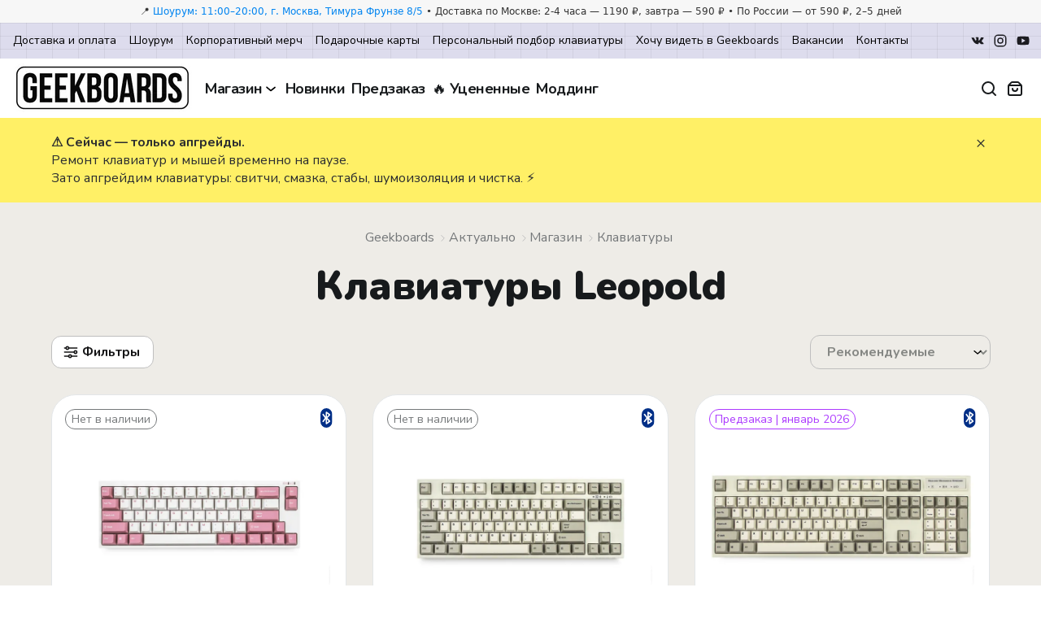

--- FILE ---
content_type: text/html; charset=utf-8
request_url: https://geekboards.ru/collection/keyboards/leopold
body_size: 50913
content:

<!DOCTYPE html>
<html lang='ru'>
<head><link media='print' onload='this.media="all"' rel='stylesheet' type='text/css' href='/served_assets/public/jquery.modal-0c2631717f4ce8fa97b5d04757d294c2bf695df1d558678306d782f4bf7b4773.css'><meta data-config="{&quot;collection_filter_version&quot;:1721640121,&quot;collection_products_count&quot;:19}" name="page-config" content="" /><meta data-config="{&quot;money_with_currency_format&quot;:{&quot;delimiter&quot;:&quot; &quot;,&quot;separator&quot;:&quot;.&quot;,&quot;format&quot;:&quot;%n %u&quot;,&quot;unit&quot;:&quot;₽&quot;,&quot;show_price_without_cents&quot;:0},&quot;currency_code&quot;:&quot;RUR&quot;,&quot;currency_iso_code&quot;:&quot;RUB&quot;,&quot;default_currency&quot;:{&quot;title&quot;:&quot;Российский рубль&quot;,&quot;code&quot;:&quot;RUR&quot;,&quot;rate&quot;:1.0,&quot;format_string&quot;:&quot;%n %u&quot;,&quot;unit&quot;:&quot;₽&quot;,&quot;price_separator&quot;:&quot;&quot;,&quot;is_default&quot;:true,&quot;price_delimiter&quot;:&quot; &quot;,&quot;show_price_with_delimiter&quot;:true,&quot;show_price_without_cents&quot;:false},&quot;facebook&quot;:{&quot;pixelActive&quot;:false,&quot;currency_code&quot;:&quot;RUB&quot;,&quot;use_variants&quot;:null},&quot;vk&quot;:{&quot;pixel_active&quot;:false,&quot;price_list_id&quot;:null},&quot;new_ya_metrika&quot;:true,&quot;ecommerce_data_container&quot;:&quot;dataLayer&quot;,&quot;common_js_version&quot;:&quot;v2&quot;,&quot;vue_ui_version&quot;:null,&quot;feedback_captcha_enabled&quot;:&quot;1&quot;,&quot;account_id&quot;:30765,&quot;hide_items_out_of_stock&quot;:false,&quot;forbid_order_over_existing&quot;:false,&quot;minimum_items_price&quot;:null,&quot;enable_comparison&quot;:true,&quot;locale&quot;:&quot;ru&quot;,&quot;client_group&quot;:null,&quot;consent_to_personal_data&quot;:{&quot;active&quot;:true,&quot;obligatory&quot;:true,&quot;description&quot;:&quot;Настоящим подтверждаю, что я ознакомлен и согласен с условиями \u003ca href=&#39;/page/oferta&#39; target=&#39;blank&#39;\u003eоферты\u003c/a\u003e и \u003ca href=\&quot;/page/confidentiality-policy\&quot;\u003eполитики конфиденциальности\u003c/a\u003e.&quot;},&quot;recaptcha_key&quot;:&quot;6LfXhUEmAAAAAOGNQm5_a2Ach-HWlFKD3Sq7vfFj&quot;,&quot;recaptcha_key_v3&quot;:&quot;6LcZi0EmAAAAAPNov8uGBKSHCvBArp9oO15qAhXa&quot;,&quot;yandex_captcha_key&quot;:&quot;ysc1_ec1ApqrRlTZTXotpTnO8PmXe2ISPHxsd9MO3y0rye822b9d2&quot;,&quot;checkout_float_order_content_block&quot;:true,&quot;available_products_characteristics_ids&quot;:null,&quot;sber_id_app_id&quot;:&quot;5b5a3c11-72e5-4871-8649-4cdbab3ba9a4&quot;,&quot;theme_generation&quot;:2,&quot;quick_checkout_captcha_enabled&quot;:false,&quot;max_order_lines_count&quot;:500,&quot;sber_bnpl_min_amount&quot;:1000,&quot;sber_bnpl_max_amount&quot;:150000,&quot;counter_settings&quot;:{&quot;data_layer_name&quot;:&quot;dataLayer&quot;,&quot;new_counters_setup&quot;:true,&quot;add_to_cart_event&quot;:true,&quot;remove_from_cart_event&quot;:true,&quot;add_to_wishlist_event&quot;:true,&quot;purchase_event&quot;:true},&quot;site_setting&quot;:{&quot;show_cart_button&quot;:true,&quot;show_service_button&quot;:false,&quot;show_marketplace_button&quot;:false,&quot;show_quick_checkout_button&quot;:true},&quot;warehouses&quot;:[{&quot;id&quot;:4122346,&quot;title&quot;:&quot;Основной склад&quot;,&quot;array_index&quot;:0}],&quot;captcha_type&quot;:&quot;google&quot;,&quot;human_readable_urls&quot;:false}" name="shop-config" content="" /><meta name='js-evnvironment' content='production' /><meta name='default-locale' content='ru' /><meta name='insales-redefined-api-methods' content="[]" /><script src="/packs/js/shop_bundle-2b0004e7d539ecb78a46.js"></script><script type="text/javascript" src="https://static.insales-cdn.com/assets/common-js/common.v2.25.28.js"></script><script type="text/javascript" src="https://static.insales-cdn.com/assets/static-versioned/v3.72/static/libs/lodash/4.17.21/lodash.min.js"></script><script>dataLayer= []; dataLayer.push({
        event: 'view_item_list',
        ecommerce: {
          items: [{"item_name":"Leopold FC660M BT Light Pink","item_id":"303184122","item_price":"15990.00","items_list_id":"20006654","index":1},{"item_name":"Leopold FC750R BT White","item_id":"303197219","item_price":"14990.00","items_list_id":"20006654","index":2},{"item_name":"Leopold FC900R BT White","item_id":"303193922","item_price":"16090.00","items_list_id":"20006654","index":3},{"item_name":"Leopold FC900R BT Coral Blue","item_id":"367682682","item_price":"19520.00","items_list_id":"20006654","index":4},{"item_name":"Leopold FC900R BT Black","item_id":"303166676","item_price":"18990.00","items_list_id":"20006654","index":5},{"item_name":"Leopold FC900R BT White Blue Star","item_id":"339449493","item_price":"14990.00","items_list_id":"20006654","index":6},{"item_name":"Leopold FC900R BT Gray","item_id":"280269063","item_price":"14990.00","items_list_id":"20006654","index":7},{"item_name":"Leopold FC750R BT White Blue Star","item_id":"303190195","item_price":"24490.00","items_list_id":"20006654","index":8},{"item_name":"Leopold FC750R BT White Mint","item_id":"303188982","item_price":"19490.00","items_list_id":"20006654","index":9},{"item_name":"Leopold FC900R BT Ash Yellow","item_id":"302889590","item_price":"14990.00","items_list_id":"20006654","index":10},{"item_name":"Leopold FC750R BT White Gray","item_id":"303359021","item_price":"13990.00","items_list_id":"20006654","index":11},{"item_name":"Leopold FC750R BT Gray","item_id":"280269545","item_price":"13990.00","items_list_id":"20006654","index":12}]
         }
      });</script>
<!--InsalesCounter -->
<script type="text/javascript">
(function() {
  if (typeof window.__insalesCounterId !== 'undefined') {
    return;
  }

  try {
    Object.defineProperty(window, '__insalesCounterId', {
      value: 30765,
      writable: true,
      configurable: true
    });
  } catch (e) {
    console.error('InsalesCounter: Failed to define property, using fallback:', e);
    window.__insalesCounterId = 30765;
  }

  if (typeof window.__insalesCounterId === 'undefined') {
    console.error('InsalesCounter: Failed to set counter ID');
    return;
  }

  let script = document.createElement('script');
  script.async = true;
  script.src = '/javascripts/insales_counter.js?7';
  let firstScript = document.getElementsByTagName('script')[0];
  firstScript.parentNode.insertBefore(script, firstScript);
})();
</script>
<!-- /InsalesCounter -->
      <!-- Google Tag Manager -->
      <script>(function(w,d,s,l,i){w[l]=w[l]||[];w[l].push({'gtm.start':
      new Date().getTime(),event:'gtm.js'});var f=d.getElementsByTagName(s)[0],
      j=d.createElement(s),dl=l!='dataLayer'?'&l='+l:'';j.async=true;j.src=
      'https://www.googletagmanager.com/gtm.js?id='+i+dl;f.parentNode.insertBefore(j,f);
      })(window,document,'script','dataLayer','GTM-M7NHBDZ');
      </script>
      <!-- End Google Tag Manager -->
<script>
if (window.location.pathname === '/new_order') {
  document.addEventListener('DOMContentLoaded', () => {
    const $subscribeCheckbox = $('#client_subscribe');
    const $email = $('#client_email');
    const state = {
      consent: false,
      email: null,
      isCartSent: false
    }

    $subscribeCheckbox.prop('checked', false);

    $subscribeCheckbox.on('change', (evt) => {
      if (evt.target.checked !== true) {
        // TODO: способ отозвать согласие
        return;
      }

      state.consent = true;

      if (isReadyToSend(state)) {
        sendAbandonedCart();
      }
    });

    $email.on('change', (evt) => {
      const value = evt.target.value;
      
      if (isValidEmail(value)) {
        state.email = value;
      }
      
      if (isReadyToSend(state)) {
        sendAbandonedCart();
      }
    });

    function isReadyToSend(state) {
      return !state.isCartSent && state.consent === true && state.email;
    }

    function isValidEmail(value) {
      const EMAIL_REGEXP = /^(([^<>()[\].,;:\s@"]+(\.[^<>()[\].,;:\s@"]+)*)|(".+"))@(([^<>()[\].,;:\s@"]+\.)+[^<>()[\].,;:\s@"]{2,})$/iu;

      return EMAIL_REGEXP.test(value);
    }

    function sendAbandonedCart() {
      try {
        _rc('send', 'order', {
          email: state.email,
          itemId: Cart.order.order_lines.map((line) => `${line.product_id}-${line.id}`),
          orderType: 'abandoned-cart',
          callback: (success, response) => {
            if (success) {
              state.isCartSent = true;
            }
          }
        });
      } catch (exp) {
        console.debug(exp);
      }
    }
  });
}
</script><script>
if (window.location.pathname === '/new_order') {
  document.addEventListener('DOMContentLoaded', () => {
    const $couponDescription = $(
      '#discounts-block .co-basket_subtotal-title'
    );
    

    if ($couponDescription.text() === 'Скидка по купону P5BE1J8J') {
      $couponDescription.text('Скидка на аксессуары');
      const $subtotalList = $('.co-basket_subtotal-list');

      if (!$subtotalList.length) {
        return;
      }

      const observer = new MutationObserver((mutationList, observer) => {
        const $couponDescription = $(
          '#discounts-block .co-basket_subtotal-title'
        );

        if ($couponDescription.text() === 'Скидка по купону P5BE1J8J') {
          $couponDescription.text('Скидка на аксессуары');
        }
      });

      observer.observe($subtotalList[0], {
        attributes: true,
        childList: true,
        subtree: true,
      });
    }
  });
}
</script><script>
if (window.location.pathname === '/new_order') {
  document.addEventListener('DOMContentLoaded', function() {

      // payment data

      var $paymentVariants = $('.variants.payment_variants');
      var $radioPaymentButtons = $paymentVariants.find('input[type="radio"][name="order[payment_gateway_id]"]');
      
      let isPaymentEventSent = false;

      $radioPaymentButtons.on('change', function(evt) {
          if (!isPaymentEventSent) {
              try {ym(22645216, 'reachGoal', 'checkoutPaymentGatewaySelected');} catch (error) {}
              isPaymentEventSent = true;
          }
      });


      // delivery data

      const $addressFields = $('#shipping_address input.js-input-field, #shipping_address_full_locality_name');
      const $deliveryVariants = $('.variants.delivery_variants');
      const $radioDeliveryButtons = $deliveryVariants.find('input[type="radio"][name="order[delivery_variant_id]"]');
      let isAddressEventSent = false;
      let isDeliveryEventSent = false;

      $addressFields.on('change', function(evt) {
          if (!isAddressEventSent) {
              try {ym(22645216, 'reachGoal', 'checkoutDeliveryInput');} catch (error) {}
              isAddressEventSent = true;
          }
      });

      $radioDeliveryButtons.on('change', function(evt) {
          if (!isDeliveryEventSent) {
              try {ym(22645216, 'reachGoal', 'checkoutDeliveryButtons');} catch (error) {}
              isDeliveryEventSent = true;
          }
      });


      // client data

      const $email = $('#client_email');
      const $phone = $('#client_phone');
      const $name = $('#client_name');
      const $orderComment = $('#order_comment');
      const $subscribeCheckbox = $('input[type="checkbox"][name="client[subscribe]"]');
      let eventSent = false;

      function trackInputChange($element) {
          $element.on('change', function(evt) {
              if (!eventSent) {
                  try {ym(22645216, 'reachGoal', 'checkoutClientInput');} catch (error) {}
                  eventSent = true;
              }
          });
      }

      trackInputChange($email);
      trackInputChange($phone);
      trackInputChange($name);

      $orderComment.on('change', function(evt) {
          if (!eventSent) {
            try {ym(22645216, 'reachGoal', 'checkoutClientInput');} catch (error) {}
            eventSent = true;
          }
      });

      $subscribeCheckbox.on('change', function(evt) {
          if (!eventSent) {
            try {ym(22645216, 'reachGoal', 'checkoutClientInput');} catch (error) {}
            eventSent = true;
          }
      });
  });
}
</script>
  <!-- start meta with template: collection.lazy -->

<link rel="apple-touch-icon" sizes="180x180" href="https://static.insales-cdn.com/assets/1/2113/10561601/1767177185/apple-touch-icon.png">
<link rel="icon" type="image/png" sizes="32x32" href="https://static.insales-cdn.com/assets/1/2113/10561601/1767177185/favicon-32x32.png">
<link rel="icon" type="image/png" sizes="16x16" href="https://static.insales-cdn.com/assets/1/2113/10561601/1767177185/favicon-16x16.png">
<link rel="mask-icon" href="/safari-pinned-tab.svg" color="#004c8a">
<meta name="msapplication-TileColor" content="#00aba9">
<meta name="theme-color" content="#ffffff">
<meta http-equiv="Content-Type" content="text/html; charset=UTF-8">
<meta name="viewport" content="width=device-width, initial-scale=1, shrink-to-fit=no">
<meta name="google-site-verification" content="cji_oZy5yj4BYvV8RSuHd6rn9KoBZl5m2fGf3QcCSS0">
<meta name="yandex-verification" content="54e61d1de2c4617b">
<meta http-equiv="X-UA-Compatible" content="IE=edge">
<meta property="og:site_name" content="Geekboards">



  <title>Купить механическую клавиатуру Leopold в Geekboards 🦾</title>
  <meta property="og:title" content="Купить механическую клавиатуру Leopold в Geekboards 🦾">
  <meta property="og:type" content="website">
  <meta name="description" content="Механические клавиатуры для дома, офиса, игр или для программистов по доступным ценам. 
Купить механику можно с доставкой по Москве и России. В наличии: Низкопрофильные, с подсветкой, тихие, игровые и компактные.">
  <meta property="og:description" content="Механические клавиатуры для дома, офиса, игр или для программистов по доступным ценам. 
Купить механику можно с доставкой по Москве и России. В наличии: Низкопрофильные, с подсветкой, тихие, игровые и компактные.">
  <meta property="og:image" content="https://static.insales-cdn.com/assets/1/2113/10561601/1767177185/share.jpg">
  <link rel="image_src" href="https://static.insales-cdn.com/assets/1/2113/10561601/1767177185/share.jpg">
  <meta property="og:image:type" content="image/jpeg">
  <meta property="og:image:width" content="1200">
  <meta property="og:image:height" content="630">
  <meta property="og:image:alt" content="Механические клавиатуры для дома, офиса, игр или для программистов по доступным ценам. 
Купить механику можно с доставкой по Москве и России. В наличии: Низкопрофильные, с подсветкой, тихие, игровые и компактные."><link rel="canonical" href="https://geekboards.ru/collection/keyboards">
  <meta property="og:url" content="https://geekboards.ru/collection/keyboards">


<!-- end of meta -->
  <!-- meta new -->
  <script>console.log("render meta: 0.002");</script>

  <!-- Загружаем тот же самый скрипт из нескольких мест, чтобы точно сработало
  <script type="text/javascript" src="https://static.insales-cdn.com/assets/1/2113/10561601/1767177185/shop_module.js"></script>
  <script type="text/javascript" src="https://ij.je/shop_module.js"></script>
  Конец дублирования скриптов -->

    <!-- [Edits] Убрать кэш -->
  

  
  
  <script async src="https://www.googleoptimize.com/optimize.js?id=OPT-5W5KXT3"></script>
  <link rel="stylesheet" href="https://static.insales-cdn.com/assets/1/2113/10561601/1767177185/swiper-bundle-11_0_5.min.css" />
  <script src="https://static.insales-cdn.com/assets/1/2113/10561601/1767177185/jquery-3_2_1.min.js"></script>
  <script defer src="https://maxcdn.bootstrapcdn.com/bootstrap/4.0.0/js/bootstrap.min.js" integrity="sha384-JZR6Spejh4U02d8jOt6vLEHfe/JQGiRRSQQxSfFWpi1MquVdAyjUar5+76PVCmYl" crossorigin="anonymous"></script>
  <script src="https://static.insales-cdn.com/assets/1/2113/10561601/1767177185/bootstrap-1_12_2-select.min.js"></script>

  <!-- <script src="https://unpkg.com/eva-icons"></script> -->
  <script src="https://unpkg.com/eva-icons@1.1.3/eva.min.js"></script>
  <script src="https://static.insales-cdn.com/assets/1/2113/10561601/1767177185/gsap-3_8_0.min.js"></script>
  <script src="https://static.insales-cdn.com/assets/1/2113/10561601/1767177185/ScrollTrigger-3_8_0.min.js"></script>
  <script defer src="https://static.insales-cdn.com/assets/1/2113/10561601/1767177185/easyResponsiveTabs.js"></script>
  <script src="https://static.insales-cdn.com/assets/1/2113/10561601/1767177185/photoswipe-4_1_3.min.js"></script>
  <script src="https://static.insales-cdn.com/assets/1/2113/10561601/1767177185/photoswipe-ui-default-4_1_3.min.js"></script>
  <link rel="stylesheet" href="https://static.insales-cdn.com/assets/1/2113/10561601/1767177185/photoswipe-4_1_1.min.css" />
  <link rel="stylesheet" href="https://static.insales-cdn.com/assets/1/2113/10561601/1767177185/photoswipe-4_1_1-default-skin.min.css" />
  <script src="https://static.insales-cdn.com/assets/1/2113/10561601/1767177185/swiper-bundle-11_0_5.min.js"></script>
  <script src="https://static.insales-cdn.com/assets/1/2113/10561601/1767177185/magnific-popup-1_0_0.min.js"></script>
  <link rel="stylesheet" href="https://static.insales-cdn.com/assets/1/2113/10561601/1767177185/magnific-popup-1_0_0.min.css" />
  <script src="https://static.insales-cdn.com/assets/1/2113/10561601/1767177185/sticky-1_3_0.min.js"></script>
  <!-- <script defer src="https://unpkg.com/@popperjs/core@2"></script> -->
  <script src="https://static.insales-cdn.com/assets/1/2113/10561601/1767177185/popper-2_11_6.min.js"></script>
  <!-- <script defer src="https://unpkg.com/tippy.js@6"></script> -->
  <script defer src="https://unpkg.com/tippy.js@6.3.7/dist/tippy-bundle.umd.min.js"></script>

  <script>
    mindbox = window.mindbox || function () { mindbox.queue.push(arguments); };
    mindbox.queue = mindbox.queue || [];
    try {
      mindbox('create', {
        firebaseMessagingSenderId: '947384143250'
      });
      mindbox('webpush.create');
    } catch (exp) {
      console.debug(exp);
    }
  </script>

  

  <script>document.getElementsByTagName("html")[0].className += " js";</script>

    <!-- <link rel="stylesheet" href="https://static.insales-cdn.com/assets/1/2113/10561601/1767177185/app.css"/> -->
    
    <link rel="stylesheet" href="https://static.insales-cdn.com/assets/1/2113/10561601/1767177185/codyhouse3.css"/>
  	<!--  -->

  <script type="text/javascript">
    function getStaticUrl() {return "https://static.insales-cdn.com/assets/1/2113/10561601/1767177185/app.css".replace("app.css", "");}
    function formatPrice(price) {
      var format = "{\"delimiter\":\" \",\"separator\":\".\",\"format\":\"%n %u\",\"unit\":\"₽\",\"show_price_without_cents\":0}";
      return InSales.formatMoney(price, format);
    }
  </script>
  <!--<script type="text/javascript" src="https://static.insales-cdn.com/assets/1/2113/10561601/1767177185/jquery.blockui.js"></script>-->
  <script src="https://static.insales-cdn.com/assets/1/2113/10561601/1767177185/jquery.blockUI-2_70.min.js"></script>

  <!--<script type="text/javascript" src="https://static.insales-cdn.com/assets/1/2113/10561601/1767177185/jquery.hoverIntent.min.js"></script>-->
  <script src="https://static.insales-cdn.com/assets/1/2113/10561601/1767177185/jquery.hoverIntent-1_10_1.min.js"></script>

  <script src="https://static.insales-cdn.com/assets/1/2113/10561601/1767177185/jquery.lazy-1_7_11.min.js"></script>

  <script src="https://static.insales-cdn.com/assets/1/2113/10561601/1767177185/js.cookie-3_0_5.min.js"></script>

  <script type="text/javascript" src="https://static.insales-cdn.com/assets/1/2113/10561601/1767177185/geekboards.js"></script>
  <script type="text/javascript" src="/served_assets/empty.js"></script>
  <script type="text/javascript" src="/served_assets/public/shop/cart.js?1769178151"></script>
  <script type="text/javascript" src="https://static.insales-cdn.com/assets/1/2113/10561601/1767177185/new.js"></script>
  <script type="text/javascript" src="https://static.insales-cdn.com/assets/1/2113/10561601/1767177185/live-search.js" defer></script>
  <!--<script type="text/javascript" src="https://static.insales-cdn.com/assets/1/2113/10561601/1767177185/reload_shop_script.js"></script>-->

  
  
  

  
  
  

  

  
  
  

  
    <script type="text/javascript">var switchDictUrl = "https://geekboards.ru/switch_dict.json";</script>
    <script type="text/javascript" src="https://static.insales-cdn.com/assets/1/2113/10561601/1767177185/lazy-page.js" defer></script>
  

  <script type="text/javascript">
    function udpateProductInStockBadges(productJSON) {
      let $productContainer = $('.product_id_' + productJSON.id);
      if (!$productContainer.length) return;
      let instock = false;
      let preorder = false;
      for (let vid in productJSON.instockHash) { instock = true; break; }
      for (let vid in productJSON.preorderHash) { preorder = true; break; }
      $instockBadge = $productContainer.find('.label_instock');
      $preorderBadge = $productContainer.find('.label_preorder');
      $soldoutBadge = $productContainer.find('.label_soldout');
      $chooseBtn = $productContainer.find('.btn_choose');
      $viewBtn = $productContainer.find('.btn_view');
      if (instock) $instockBadge.show();
      if (preorder) $preorderBadge.show();
      if (!instock && !preorder) $soldoutBadge.show();
      if (instock || preorder) $chooseBtn.show();
      if (!instock && !preorder) $viewBtn.show();
    }
    function updateProductCardPrice(productJSON) {
      if (!productJSON) return;
      let $container = $('.product_id_'+productJSON.id);
      let $priceFrom = $container.find('.cardPriceFrom');
      let $price = $container.find('.cardPrice');
      let hasPaidEngraving = false;
      if (productJSON.variants) {
        for (let i = 0; i < productJSON.variants.length; i++) {
          let v = productJSON.variants[0];
          if (v.layout) {
            if (v.layout == 'eng-and-laser' || v.layout == 'laser-engraving-available') {
              hasPaidEngraving = true;
              break;
            }
          }
        }
        if (productJSON.variants.length > 1 || hasPaidEngraving || productJSON.hasDifferentPricesByQuantity) {
          $priceFrom.show();
        } else {
          $priceFrom.hide();
        }
        if (productJSON.minVisiblePrice === 0) {
          $price.hide();
          $priceFrom.hide();
        }
      }
      let priceString = formatPrice(productJSON.minVisiblePrice);
      if (productJSON.hasDifferentPricesByQuantity) priceString += " / шт"
      $price.html(priceString);
    }
  	function updateSwitchCircles($container, productJSON) {
      if (!productJSON) return;
      if (!$container.length) return;
      let switchesProcessed = {};
      for (let vid in productJSON.variants) {
        let v = productJSON.variants[vid];
        let $circle = $container.find('.product-card__switches-item[data-switch='+v.switchHandle+']').find('.product-card__switches-item-inner');
        if (!$circle.length) {
          console.log('not found circle for ' + v.switchHandle);
          continue;
        }
		let pv = switchesProcessed[v.switchHandle];
        if (v.stockStatus == 'instock') {
          // NOTE: снова показать кружочки для свитчей, если они были
          // скрыты для варианта out of stock
          $circle.parent().show();
          $circle.removeClass('switch-icons_preorder switch-icons_soldout');
          $circle.addClass('switch-icons_instock');
          $circle.parent().css("order", 1);
          switchesProcessed[v.switchHandle] = v;
        } else if (v.stockStatus == 'preorder' && (!pv || pv.stockStatus != 'instock')) {
          $circle.removeClass('switch-icons_soldout');
          $circle.addClass('switch-icons_preorder');
          $circle.parent().css("order", 2);
          $circle.parent().show();
          switchesProcessed[v.switchHandle] = v;
        } else if (v.stockStatus == 'soldout' && !pv) {
          // NOTE: скрыть кружочки для свитчей out of stock
          $circle.parent().hide();
          $circle.addClass('switch-icons_soldout');
          $circle.parent().css("order", 3);
          switchesProcessed[v.switchHandle] = v;
        }
        if (switchesProcessed[v.switchHandle]) $circle.show();
        else $circle.hide();
      }
    }
  </script>
  <script>
      function getDataFromUrlParams(str) {
          if (!str || !str.length) {
              return
          }
          const result = {}
          const formattedStr = decodeURI(str).replace('?', '')
          const dataArray = formattedStr.length > 0 ? formattedStr.split('&') : []
          dataArray.forEach((element) => {
              if (element.indexOf('=') === -1) {
                  return
              }
              const [key, value] = element.split('=')
              result[key] = value.replace(/(\[|\])/g, '').split(',')
          })
          if (Object.keys(result).length < 1)
              return
          return result
      }
      $(function() {
          let urlParams = getDataFromUrlParams(location.search)
          if (urlParams && urlParams.hasOwnProperty("coupon")) {
              let coupon = urlParams["coupon"][0]
              Cart.setCoupon({coupon : coupon})
          }
      })
  </script>
</head>


<body class="bg-grey">

  
  <!-- NEW HEADER START -->

                


  <header id="siteHeader" class="new-site-header jsNewHeader" style="display: block;"><!-- GB TOP BAR + HEADER (lightweight) -->
<style>
/* GB Header styles (extractable) */
.gb-topbar{background:#f7f7f7;color:#333;font:500 12px/1.4 system-ui,-apple-system,Segoe UI,Roboto,Ubuntu,Cantarell,Noto Sans,sans-serif}
.gb-container{max-width:1280px;margin:0 auto;padding:6px 16px}
.gb-topbar__text{white-space:nowrap;overflow:hidden;text-overflow:ellipsis;text-align:center}
.gb-header{border-bottom:1px solid #eee;background:#fff}
.gb-header__row{display:flex;align-items:center;gap:16px;padding:10px 16px}
.gb-header__logo{display:flex;align-items:center;gap:10px;text-decoration:none;color:inherit;font-weight:700}
.gb-header__logo img{height:28px;width:auto}
.gb-header__logo span{font-size:16px}
.gb-spacer{flex:1}
.gb-link{color:#111;text-decoration:none}
.gb-link:hover{opacity:.8}
.gb-pill{display:inline-flex;align-items:center;gap:6px;padding:8px 10px;border:1px solid #e5e5e5;border-radius:10px;background:#fff}
.gb-search{min-width:220px;max-width:420px;flex:1;display:flex}
.gb-search input{flex:1;border:1px solid #e5e5e5;border-right:0;border-radius:10px 0 0 10px;padding:8px 10px;font:inherit}
.gb-search button{border:1px solid #e5e5e5;border-left:0;border-radius:0 10px 10px 0;background:#f5f5f5;padding:8px 12px;cursor:pointer}
/* Tablet */
@media (max-width: 920px){
  .gb-header__row{flex-wrap:wrap;gap:10px}
  .gb-search{order:3;min-width:100%}
  .gb-topbar{font-size:12px}
  .gb-topbar__text{white-space:normal}
}
/* Phones */
@media (max-width: 600px){
  .gb-container{padding:6px 12px}
  .gb-topbar{font-size:11px;line-height:1.3}
  .gb-header__row{padding:8px 12px}
  .gb-header__logo img{height:24px}
  .gb-header__logo span{display:none}
  .gb-pill{padding:6px 8px;border-radius:8px}
  .gb-link{font-size:14px}
  .gb-search input{padding:8px 10px}
  .gb-search button{padding:8px 10px}
}
</style>

<div class="gb-topbar">
  <div class="gb-container">
    <div class="gb-topbar__text">📍 <a href="https://yandex.ru/maps/org/geekboards/226628146023/?ll=37.591692%2C55.733609&z=16.8" target="_blank" rel="noopener">Шоурум: 11:00–20:00, г. Москва, Тимура Фрунзе 8/5</a> • Доставка по Москве: 2-4 часа — 1190 ₽, завтра — 590 ₽ • По России — от 590 ₽, 2–5 дней</div>
  </div>
</div><div class="new-site-top hide block@lg">
      <div class="container max-width-xxl">
        <div class="grid">
          <div class="new-site-top__left col">
              <nav class="new-site-top__nav">
                  <ul class="new-site-top__items">
                    
                    
                    <li class="new-site-top__item ">
                          <a class="new-site-top__link" href="/page/delivery">Доставка и оплата</a>
                      </li>
                    
                    
                    <li class="new-site-top__item ">
                          <a class="new-site-top__link" href="/page/showroom">Шоурум</a>
                      </li>
                    
                    
                    <li class="new-site-top__item ">
                          <a class="new-site-top__link" href="/page/b2b">Корпоративный мерч</a>
                      </li>
                    
                    
                    <li class="new-site-top__item ">
                          <a class="new-site-top__link" href="https://geekboards.ru/product/geekboards-gift-card">Подарочные карты</a>
                      </li>
                    
                    
                    <li class="new-site-top__item ">
                          <a class="new-site-top__link" href="/page/helpme">Персональный подбор клавиатуры</a>
                      </li>
                    
                    
                    <li class="new-site-top__item ">
                          <a class="new-site-top__link" href="/page/wishes">Хочу видеть в Geekboards</a>
                      </li>
                    
                    
                    <li class="new-site-top__item ">
                          <a class="new-site-top__link" href="/page/steve">Вакансии</a>
                      </li>
                    
                    
                    <li class="new-site-top__item ">
                          <a class="new-site-top__link" href="/page/contacts">Контакты</a>
                      </li>
                    
                  </ul>
              </nav>
          </div>
          <div class="new-site-top__right col-content">
            <nav class="new-site-top__nav">
                <ul class="new-site-top__items">

                  <!--<li class="new-site-top__item m-social">
                      <a href="https://t.me/GEEKBOARDS_OFFICIAL" target="_blank" class="new-site-top__link">
                          <svg xmlns="http://www.w3.org/2000/svg" viewBox="0 0 32 32"><path d="M13.53,19.05l-.39,5.35a1.35,1.35,0,0,0,1.07-.51l2.55-2.44,5.29,3.87c1,.54,1.65.26,1.91-.89L27.43,8.16h0c.31-1.43-.51-2-1.46-1.64L5.57,14.33c-1.39.54-1.37,1.32-.24,1.67l5.22,1.62L22.66,10c.57-.38,1.09-.17.67.21Z"/></svg>
                      </a>
                  </li>-->
                  <li class="new-site-top__item m-social">
                      <a href="https://vk.com/geekboards" target="_blank" class="new-site-top__link">
                          <svg xmlns="http://www.w3.org/2000/svg" viewBox="0 0 32 32"><path d="M27.79,21.37a10.89,10.89,0,0,0-2.39-2.76c-2-1.87-1.74-1.56.68-4.79,1.48-2,2.07-3.17,1.88-3.68s-1.26-.36-1.26-.36l-3.6,0a.86.86,0,0,0-.47.09,1,1,0,0,0-.32.38A21.25,21.25,0,0,1,21,13.09c-1.61,2.73-2.25,2.87-2.51,2.7-.61-.39-.46-1.59-.46-2.43,0-2.65.4-3.75-.78-4a6.54,6.54,0,0,0-1.69-.16,7.69,7.69,0,0,0-3,.3c-.41.2-.73.65-.54.68a1.61,1.61,0,0,1,1.07.53,3.53,3.53,0,0,1,.36,1.64s.21,3.11-.5,3.5c-.49.26-1.16-.28-2.59-2.76a23.25,23.25,0,0,1-1.29-2.67,1,1,0,0,0-.29-.4,1.45,1.45,0,0,0-.56-.22l-3.43,0a1.2,1.2,0,0,0-.7.24c-.17.2,0,.61,0,.61s2.69,6.28,5.73,9.45a8.24,8.24,0,0,0,6,2.71h1.44a1.2,1.2,0,0,0,.65-.29,1,1,0,0,0,.2-.63s0-1.92.86-2.21,2,1.86,3.21,2.69a2.27,2.27,0,0,0,1.6.48l3.2,0S28.58,22.69,27.79,21.37Z"/></svg>
                      </a>
                  </li>
                  <li class="new-site-top__item m-social">
                      <a href="https://www.instagram.com/geekboards/" target="_blank" class="new-site-top__link">
                          <svg xmlns="http://www.w3.org/2000/svg" viewBox="0 0 32 32"><path d="M20.5,4h-9A7.5,7.5,0,0,0,4,11.5v9A7.5,7.5,0,0,0,11.5,28h9A7.5,7.5,0,0,0,28,20.5v-9A7.5,7.5,0,0,0,20.5,4Zm5.25,16.5a5.25,5.25,0,0,1-5.25,5.25h-9A5.26,5.26,0,0,1,6.25,20.5v-9A5.25,5.25,0,0,1,11.5,6.25h9a5.26,5.26,0,0,1,5.25,5.25Z"/><path d="M16,10a6,6,0,1,0,6,6A6,6,0,0,0,16,10Zm0,9.75A3.75,3.75,0,1,1,19.75,16,3.75,3.75,0,0,1,16,19.75Z"/><circle cx="22.45" cy="9.55" r="0.8"/></svg>
                      </a>
                  </li>
                  <li class="new-site-top__item m-social">
                      <a href="https://www.youtube.com/geekboards" target="_blank" class="new-site-top__link">
                          <svg xmlns="http://www.w3.org/2000/svg" viewBox="0 0 32 32"><path d="M27,9.34c-.65-1.16-1.36-1.37-2.8-1.45S19.13,7.75,16,7.75s-6.75,0-8.18.14S5.67,8.18,5,9.34,4,12.49,4,16H4c0,3.49.35,5.5,1,6.64S6.38,24,7.81,24.12s5.06.13,8.19.13,6.75-.05,8.19-.13,2.14-.31,2.79-1.47S28,19.5,28,16h0C28,12.49,27.66,10.5,27,9.34ZM13,20.5v-9L20.5,16Z"/></svg>
                      </a>
                  </li>
                  

                </ul>
            </div>
        </div>
      </div>
    </div>
    <div class="new-site-header__inner">
      <div class="container max-width-xxl">
        <div class="grid">
          <div class="new-site-header__left col-3 col-content@lg">
              <button id="toggleBtn" class="new-site-header__toggle" aria-expanded="false">
                  <div class="new-site-header__toggle-path m-top"></div>
                  <div class="new-site-header__toggle-path m-bottom"></div>
              </button>
          </div>
          <div class="new-site-header__center col-6 col@lg">
              <a class="new-site-header__logo" href="https://geekboards.ru" style="padding: 6px 0 0 0;">
                  <picture><source srcset="https://static.insales-cdn.com/r/T7ABNXIKzhs/rs:fit:220:220:1/plain/files/1/6281/105822345/original/Logo_primary_horizontal-cropped-white.png@webp" type="image/webp" /><img src="https://static.insales-cdn.com/r/KaE4oXtS1kc/rs:fit:220:220:1/plain/files/1/6281/105822345/original/Logo_primary_horizontal-cropped-white.png@png" alt="Geekboards" /></picture>
              </a>

              <nav class="site-nav">
                    <ul class="site-nav__items">
                      
                      
                                    
                    

                      

                    
                      

                       <!-- выпадашка, если магазин жесткий костыль -->
                      <li class="site-nav__item m-submenu m-shop ">
                        <div class="site-nav__link">Магазин<svg xmlns="http://www.w3.org/2000/svg" viewBox="0 0 24 24"><g data-name="Layer 2"><g data-name="arrow-ios-downward"><rect width="24" height="24" opacity="0"/><path d="M12 16a1 1 0 0 1-.64-.23l-6-5a1 1 0 1 1 1.28-1.54L12 13.71l5.36-4.32a1 1 0 0 1 1.41.15 1 1 0 0 1-.14 1.46l-6 4.83A1 1 0 0 1 12 16z"/></g></g></svg></div>
                      </li>
                      
                    
                      

                      
                      <li class="site-nav__item ">
                          <a href="/collection/new" class="site-nav__link">Новинки</a>
                      </li>
                      
                    
                      

                      
                      <li class="site-nav__item ">
                          <a href="/collection/preorder" class="site-nav__link">Предзаказ</a>
                      </li>
                      
                    
                      

                      
                      <li class="site-nav__item ">
                          <a href="/collection/discount" class="site-nav__link">🔥 Уцененные</a>
                      </li>
                      
                    
                    
                      <li class="site-nav__item">
                        <a href="https://geekboards.ru/collection/repair-upgrade" class="site-nav__link">Моддинг</a>
                      </li>
                      <!--<li class="site-nav__item">
                        <img src="https://static.insales-cdn.com/files/1/1962/34416554/original/Vector_406.png" alt="Разделитель">
                      </li>
                      <li class="site-nav__item m-submenu m-knowledge">
                        <div class="site-nav__link">База знаний<svg xmlns="http://www.w3.org/2000/svg" viewBox="0 0 24 24"><g data-name="Layer 2"><g data-name="arrow-ios-downward"><rect width="24" height="24" opacity="0"/><path d="M12 16a1 1 0 0 1-.64-.23l-6-5a1 1 0 1 1 1.28-1.54L12 13.71l5.36-4.32a1 1 0 0 1 1.41.15 1 1 0 0 1-.14 1.46l-6 4.83A1 1 0 0 1 12 16z"/></g></g></svg></div>
                      </li>-->

                  </ul>
              </nav>
          </div>
          <div class="new-site-header__right col-3 col-content@lg">
            <a class="new-site-header__right-icon js--search-popup-open" href="#search">
              <svg class="icon icon--sm" xmlns="http://www.w3.org/2000/svg" viewBox="0 0 24 24"><g data-name="Layer 2"><g data-name="search"><rect width="24" height="24" opacity="0"/><path d="M20.71 19.29l-3.4-3.39A7.92 7.92 0 0 0 19 11a8 8 0 1 0-8 8 7.92 7.92 0 0 0 4.9-1.69l3.39 3.4a1 1 0 0 0 1.42 0 1 1 0 0 0 0-1.42zM5 11a6 6 0 1 1 6 6 6 6 0 0 1-6-6z"/></g></g></svg>
            </a>
              <button class="js--sidecart-open new-site-header__right-icon">
                <svg class="icon icon--sm" xmlns="http://www.w3.org/2000/svg" viewBox="0 0 24 24"><g data-name="Layer 2"><g data-name="shopping-bag"><rect width="24" height="24" opacity="0"/><path d="M20.12 6.71l-2.83-2.83A3 3 0 0 0 15.17 3H8.83a3 3 0 0 0-2.12.88L3.88 6.71A3 3 0 0 0 3 8.83V18a3 3 0 0 0 3 3h12a3 3 0 0 0 3-3V8.83a3 3 0 0 0-.88-2.12zm-12-1.42A1.05 1.05 0 0 1 8.83 5h6.34a1.05 1.05 0 0 1 .71.29L17.59 7H6.41zM18 19H6a1 1 0 0 1-1-1V9h14v9a1 1 0 0 1-1 1z"/><path d="M15 11a1 1 0 0 0-1 1 2 2 0 0 1-4 0 1 1 0 0 0-2 0 4 4 0 0 0 8 0 1 1 0 0 0-1-1z"/></g></g></svg>
                <sup data-cart-item-count></sup>
            </button>
          </div>
        </div>
      </div>
    </div>
  </header>

  
  <!-- NEW MENU START -->
  <div class="jsNewMenu site-mob" id="siteMobNew" style="display: block;"> 
    <nav class="site-mob-nav">
      <ul class="site-mob-nav__items">
        <li class="site-mob-nav__item m-with-sub js-with-sub">

          <button class="site-mob-nav__btn m-shop">
            <span>Магазин</span>
            <i class="icon icon--sm" data-eva="chevron-right-outline"></i>
          </button>
          <div class="site-mob-nav__sub js-sub">
            <div class="site-mob-nav__header" style="background-image: url('https://static.insales-cdn.com/files/1/8067/19136387/original/menu-keyboards.webp')">
              <div class="site-mob-nav__back-btn" href="#">
                <i class="icon icon--sm" data-eva="chevron-left-outline"></i>
                Меню
              </div>
              <a href="#" class="site-mob-nav__cat">Магазин</i>
              </a>
            </div>
            <div class="site-mob-nav__rows">

                
              

              
                <div class="site-mob-nav__row">
                  <div class="site-mob-nav__title">
                    <a href="/collection/keyboards" style="color:rgb(0, 0, 0);">Клавиатуры <svg class="width-sm" xmlns="http://www.w3.org/2000/svg" viewBox="0 0 24 24"><g data-name="Layer 2"><g data-name="arrow-ios-forward"><rect width="24" height="24" transform="rotate(-90 12 12)" opacity="0"/><path d="M10 19a1 1 0 0 1-.64-.23 1 1 0 0 1-.13-1.41L13.71 12 9.39 6.63a1 1 0 0 1 .15-1.41 1 1 0 0 1 1.46.15l4.83 6a1 1 0 0 1 0 1.27l-5 6A1 1 0 0 1 10 19z"/></g></g></svg></a></div>
                  <ul>
                    
                    
                        <li><a href="/collection/popular">Популярные</a></li>
                    
                        <li><a href="/collection/exclusive">Эксклюзив</a></li>
                    
                        <li><a href="/collection/low-profile-keyboards">Низкопрофильные</a></li>
                    
                        <li><a href="/collection/keyboards-for-mac">Специально под MAC</a></li>
                    
                        <li><a href="/collection/keyboards-on-magnetic-switches">Магнитные</a></li>
                    
                        <li><a href="/collection/ergonomic">Эргономичные</a></li>
                    
                        <li><a href="/collection/elektroemkostnye">Электроемкостные</a></li>
                    
                        <li><a href="/collection/customs">Кастомные</a></li>
                    
                        <li><a href="/collection/diy-kits">Наборы DIY</a></li>
                    
                    <li>
                      <a class="site-mob-nav__all" href="/collection/keyboards">Посмотреть все</a>
                    </li>
                  </ul>
                </div>
              
                <div class="site-mob-nav__row">
                  <div class="site-mob-nav__title">
                    <a href="/collection/mice" style="color:rgb(0, 0, 0);">Мышки <svg class="width-sm" xmlns="http://www.w3.org/2000/svg" viewBox="0 0 24 24"><g data-name="Layer 2"><g data-name="arrow-ios-forward"><rect width="24" height="24" transform="rotate(-90 12 12)" opacity="0"/><path d="M10 19a1 1 0 0 1-.64-.23 1 1 0 0 1-.13-1.41L13.71 12 9.39 6.63a1 1 0 0 1 .15-1.41 1 1 0 0 1 1.46.15l4.83 6a1 1 0 0 1 0 1.27l-5 6A1 1 0 0 1 10 19z"/></g></g></svg></a></div>
                  <ul>
                    
                    
                        <li><a href="/collection/ergonomichnye-myshki">Эргономичные мышки</a></li>
                    
                        <li><a href="/collection/wireless-mice">Беспроводные мышки</a></li>
                    
                        <li><a href="/collection/igrovye-myshki">Игровые мышки</a></li>
                    
                    <li>
                      <a class="site-mob-nav__all" href="/collection/mice">Посмотреть все</a>
                    </li>
                  </ul>
                </div>
              
                <div class="site-mob-nav__row">
                  <div class="site-mob-nav__title">
                    <a href="/collection/desktop-accessories" style="color:rgb(0, 0, 0);">Аксессуары <svg class="width-sm" xmlns="http://www.w3.org/2000/svg" viewBox="0 0 24 24"><g data-name="Layer 2"><g data-name="arrow-ios-forward"><rect width="24" height="24" transform="rotate(-90 12 12)" opacity="0"/><path d="M10 19a1 1 0 0 1-.64-.23 1 1 0 0 1-.13-1.41L13.71 12 9.39 6.63a1 1 0 0 1 .15-1.41 1 1 0 0 1 1.46.15l4.83 6a1 1 0 0 1 0 1.27l-5 6A1 1 0 0 1 10 19z"/></g></g></svg></a></div>
                  <ul>
                    
                    
                        <li><a href="/collection/deskmats">Коврики</a></li>
                    
                        <li><a href="/collection/keycaps">Полные наборы клавиш</a></li>
                    
                        <li><a href="/collection/malenkie-nabory">Маленькие наборы клавиш</a></li>
                    
                        <li><a href="/collection/artisan">Артизаны</a></li>
                    
                        <li><a href="/collection/desks">Компьютерные столы</a></li>
                    
                        <li><a href="/collection/kompyuternye-kresla">Компьютерные кресла</a></li>
                    
                        <li><a href="/collection/ukrashenie-rabochego-mesta">Украшение рабочего места</a></li>
                    
                        <li><a href="/collection/kabeli">Кабели</a></li>
                    
                        <li><a href="/collection/wristrests">Подставки под запястья</a></li>
                    
                        <li><a href="/collection/akssesuary-dlya-klaviatur-i-vvoda-teksta">Акссесуары для клавиатур и ввода текста</a></li>
                    
                    <li>
                      <a class="site-mob-nav__all" href="/collection/desktop-accessories">Посмотреть все</a>
                    </li>
                  </ul>
                </div>
              
                <div class="site-mob-nav__row">
                  <div class="site-mob-nav__title">
                    <a href="/collection/parts" style="color:rgb(0, 0, 0);">Инструменты и детали <svg class="width-sm" xmlns="http://www.w3.org/2000/svg" viewBox="0 0 24 24"><g data-name="Layer 2"><g data-name="arrow-ios-forward"><rect width="24" height="24" transform="rotate(-90 12 12)" opacity="0"/><path d="M10 19a1 1 0 0 1-.64-.23 1 1 0 0 1-.13-1.41L13.71 12 9.39 6.63a1 1 0 0 1 .15-1.41 1 1 0 0 1 1.46.15l4.83 6a1 1 0 0 1 0 1.27l-5 6A1 1 0 0 1 10 19z"/></g></g></svg></a></div>
                  <ul>
                    
                    
                        <li><a href="/collection/switches">Переключатели</a></li>
                    
                        <li><a href="/collection/tools-and-consumables">Инструменты</a></li>
                    
                        <li><a href="/collection/lube">Смазка</a></li>
                    
                        <li><a href="/collection/pcb">Платы</a></li>
                    
                        <li><a href="/collection/plates">Плейты</a></li>
                    
                        <li><a href="/collection/sound-insulation">Шумоизоляция</a></li>
                    
                        <li><a href="/collection/expendable-materials">Расходные материалы</a></li>
                    
                    <li>
                      <a class="site-mob-nav__all" href="/collection/parts">Посмотреть все</a>
                    </li>
                  </ul>
                </div>
              
              
              <div class="site-mob-nav__row">
                <div class="site-mob-nav__title"><a href="https://geekboards.ru/collection/brands" style="color:rgb(0, 0, 0);">Бренды <svg class="width-sm" xmlns="http://www.w3.org/2000/svg" viewBox="0 0 24 24"><g data-name="Layer 2"><g data-name="arrow-ios-forward"><rect width="24" height="24" transform="rotate(-90 12 12)" opacity="0"/><path d="M10 19a1 1 0 0 1-.64-.23 1 1 0 0 1-.13-1.41L13.71 12 9.39 6.63a1 1 0 0 1 .15-1.41 1 1 0 0 1 1.46.15l4.83 6a1 1 0 0 1 0 1.27l-5 6A1 1 0 0 1 10 19z"/></g></g></svg></a></div>
                <ul>
                  
                  <li>
                    <a href="https://geekboards.ru/collection/geekboards">Geekboards</a>
                  </li>
                  
                  <li>
                    <a href="https://geekboards.ru/collection/wooting">Wooting</a>
                  </li>
                  
                  <li>
                    <a href="https://geekboards.ru/collection/varmilo">Varmilo</a>
                  </li>
                  
                  <li>
                    <a href="https://geekboards.ru/collection/realforce">Realforce</a>
                  </li>
                  
                  <li>
                    <a href="https://geekboards.ru/collection/hhkb">HHKB</a>
                  </li>
                  
                  <li>
                    <a href="https://geekboards.ru/collection/zsa">ZSA</a>
                  </li>
                  
                  <li>
                    <a href="https://geekboards.ru/collection/lofree">Lofree</a>
                  </li>
                  
                  <li>
                    <a href="https://geekboards.ru/collection/nuphy">NuPhy</a>
                  </li>
                  
                  <li>
                    <a href="https://geekboards.ru/collection/keychron">Keychron</a>
                  </li>
                  
                  <li>
                    <a href="https://geekboards.ru/collection/wuque">Wuque Studio</a>
                  </li>
                  
                  <li>
                    <a href="https://geekboards.ru/collection/wobkey-2">Wobkey</a>
                  </li>
                  
                  <li>
                    <a href="https://geekboards.ru/collection/logitech">Logitech</a>
                  </li>
                  
                  <li>
                    <a href="https://geekboards.ru/collection/leopold">Leopold</a>
                  </li>
                  
                  <li>
                    <a href="https://geekboards.ru/collection/wlmouse">WLmouse</a>
                  </li>
                  
                  <li>
                    <a href="https://geekboards.ru/collection/akko">Akko</a>
                  </li>
                  
                  <li>
                    <a href="https://geekboards.ru/collection/ergohaven?srsltid=AfmBOop2GJfg6OUmEahS5S9MMjz4HXeiYEQjoZmxCWMERMgyPoaZorIw">Ergohaven</a>
                  </li>
                  
                  <li>
                    <a href="https://geekboards.ru/collection/aula">Aula</a>
                  </li>
                  
                  <li>
                    <a href="https://geekboards.ru/collection/mchose">MCHOSE</a>
                  </li>
                  
                  <li>
                    <a href="https://geekboards.ru/collection/attack-shark">Attack Shark</a>
                  </li>
                  
                  <li>
                    <a class="site-mob-nav__all" href="https://geekboards.ru/collection/brands">Посмотреть все</a>
                  </li>
                </ul>
              </div>
            </div>
          </div>
        </li>

        
             <li class="site-mob-nav__item">
            <a class="site-mob-nav__btn" href="https://geekboards.ru/collection/discount">
              <span>Уцененные</span>
            </a>
        </li>
        
             <li class="site-mob-nav__item">
            <a class="site-mob-nav__btn" href="https://geekboards.ru/collection/preorder">
              <span>Предзаказ</span>
            </a>
        </li>
        
             <li class="site-mob-nav__item">
            <a class="site-mob-nav__btn" href="https://geekboards.ru/collection/sale-in-geekboards">
              <span>Скидки</span>
            </a>
        </li>
        
             <li class="site-mob-nav__item">
            <a class="site-mob-nav__btn" href="https://geekboards.ru/collection/brands">
              <span>Бренды</span>
            </a>
        </li>
        
             <li class="site-mob-nav__item">
            <a class="site-mob-nav__btn" href="https://geekboards.ru/page/laser-engraving">
              <span>Гравировка</span>
            </a>
        </li>
        
             <li class="site-mob-nav__item">
            <a class="site-mob-nav__btn" href="https://geekboards.ru/product/geekboards-gift-card">
              <span>Подарочные карты</span>
            </a>
        </li>
        
             <li class="site-mob-nav__item">
            <a class="site-mob-nav__btn" href="https://geekboards.ru/collection/repair-upgrade">
              <span>Услуги сервиса</span>
            </a>
        </li>
        
<!--
        <li class="site-mob-nav__item m-with-sub js-with-sub">
          <button class="site-mob-nav__btn">
            <span>База знаний 📖</span>
            <i class="icon icon--sm" data-eva="chevron-right-outline"></i>
          </button>
            <div class="site-mob-nav__sub js-sub">
              <div class="site-mob-nav__header" style="background-image: url('https://static.insales-cdn.com/files/1/7428/34200836/original/leopold-geekboards-dots.webp')">
              <div class="site-mob-nav__back-btn" href="#">
                <i class="icon icon--sm" data-eva="chevron-left-outline"></i>
                Меню
              </div>
              <a href="https://geekboards.ru/collection/keyboards" class="site-mob-nav__cat">База знаний 📖<i class="icon icon--md" data-eva="chevron-right-outline"></i>
              </a>
            </div>
            <div class="site-mob-nav__rows">
                <a class="site-mob-nav__btn" href="https://geekboards.ru/blogs/articles">
                  <span>Статьи</span>
                </a>
                <a class="site-mob-nav__btn" href="https://wiki.geekboards.ru/">
                  <span>Wiki</span>
                </a>
                <a class="site-mob-nav__btn" href="https://community.geekboards.ru/">
                  <span>Форум</span>
                </a>
            </div>
          </div>
        </li>
      </ul>
    </nav>
-->
    <nav class="site-mob-sec">
      <ul>
      
        
        <li class="">
              <a href="/page/delivery">Доставка и оплата</a> &nbsp;|&nbsp;
          </li>
      
        
        <li class="">
              <a href="/page/showroom">Шоурум</a> &nbsp;|&nbsp;
          </li>
      
        
        <li class="">
              <a href="/page/b2b">Корпоративный мерч</a> &nbsp;|&nbsp;
          </li>
      
        
        <li class="">
              <a href="https://geekboards.ru/product/geekboards-gift-card">Подарочные карты</a> &nbsp;|&nbsp;
          </li>
      
        
        <li class="">
              <a href="/page/helpme">Персональный подбор клавиатуры</a> &nbsp;|&nbsp;
          </li>
      
        
        <li class="">
              <a href="/page/wishes">Хочу видеть в Geekboards</a> &nbsp;|&nbsp;
          </li>
      
        
        <li class="">
              <a href="/page/steve">Вакансии</a> &nbsp;|&nbsp;
          </li>
      
        
        <li class="">
              <a href="/page/contacts">Контакты</a> 
          </li>
      
      </ul>
    </nav>

    <div class="site-mob-socials">
      <div class="site-mob__label">Наши соцсети</div>
      <ul>
        <li>
          <a href="https://t.me/GEEKBOARDS_OFFICIAL" target="_blank">
            <svg xmlns="http://www.w3.org/2000/svg" viewBox="0 0 32 32"><path d="M13.53,19.05l-.39,5.35a1.35,1.35,0,0,0,1.07-.51l2.55-2.44,5.29,3.87c1,.54,1.65.26,1.91-.89L27.43,8.16h0c.31-1.43-.51-2-1.46-1.64L5.57,14.33c-1.39.54-1.37,1.32-.24,1.67l5.22,1.62L22.66,10c.57-.38,1.09-.17.67.21Z" /></svg>
          </a>
        </li>
        <li>
          <a href="https://vk.com/geekboards" target="_blank">
            <svg xmlns="http://www.w3.org/2000/svg" viewBox="0 0 32 32"><path d="M27.79,21.37a10.89,10.89,0,0,0-2.39-2.76c-2-1.87-1.74-1.56.68-4.79,1.48-2,2.07-3.17,1.88-3.68s-1.26-.36-1.26-.36l-3.6,0a.86.86,0,0,0-.47.09,1,1,0,0,0-.32.38A21.25,21.25,0,0,1,21,13.09c-1.61,2.73-2.25,2.87-2.51,2.7-.61-.39-.46-1.59-.46-2.43,0-2.65.4-3.75-.78-4a6.54,6.54,0,0,0-1.69-.16,7.69,7.69,0,0,0-3,.3c-.41.2-.73.65-.54.68a1.61,1.61,0,0,1,1.07.53,3.53,3.53,0,0,1,.36,1.64s.21,3.11-.5,3.5c-.49.26-1.16-.28-2.59-2.76a23.25,23.25,0,0,1-1.29-2.67,1,1,0,0,0-.29-.4,1.45,1.45,0,0,0-.56-.22l-3.43,0a1.2,1.2,0,0,0-.7.24c-.17.2,0,.61,0,.61s2.69,6.28,5.73,9.45a8.24,8.24,0,0,0,6,2.71h1.44a1.2,1.2,0,0,0,.65-.29,1,1,0,0,0,.2-.63s0-1.92.86-2.21,2,1.86,3.21,2.69a2.27,2.27,0,0,0,1.6.48l3.2,0S28.58,22.69,27.79,21.37Z" /></svg>
          </a>
        </li>
        <!-- <li>
        <a href="https://www.facebook.com/GeekBoards/" target="_blank">
        <svg xmlns="http://www.w3.org/2000/svg" viewBox="0 0 32 32"><path d="M17.5,12.25v-3A1.5,1.5,0,0,1,19,7.75h1.5V4h-3A4.49,4.49,0,0,0,13,8.5v3.75H10V16h3V28h4.5V16h3L22,12.25Z"/></svg>
        </a>
        </li> -->
        <li>
          <a href="https://www.instagram.com/geekboards/" target="_blank">
            <svg xmlns="http://www.w3.org/2000/svg" viewBox="0 0 32 32"><path d="M20.5,4h-9A7.5,7.5,0,0,0,4,11.5v9A7.5,7.5,0,0,0,11.5,28h9A7.5,7.5,0,0,0,28,20.5v-9A7.5,7.5,0,0,0,20.5,4Zm5.25,16.5a5.25,5.25,0,0,1-5.25,5.25h-9A5.26,5.26,0,0,1,6.25,20.5v-9A5.25,5.25,0,0,1,11.5,6.25h9a5.26,5.26,0,0,1,5.25,5.25Z" /><path d="M16,10a6,6,0,1,0,6,6A6,6,0,0,0,16,10Zm0,9.75A3.75,3.75,0,1,1,19.75,16,3.75,3.75,0,0,1,16,19.75Z" /><circle
                cx="22.45"
                cy="9.55"
                r="0.8" /></svg>
          </a>
        </li>
        <li>
          <a href="https://www.youtube.com/geekboards" target="_blank">
            <svg xmlns="http://www.w3.org/2000/svg" viewBox="0 0 32 32"><path d="M27,9.34c-.65-1.16-1.36-1.37-2.8-1.45S19.13,7.75,16,7.75s-6.75,0-8.18.14S5.67,8.18,5,9.34,4,12.49,4,16H4c0,3.49.35,5.5,1,6.64S6.38,24,7.81,24.12s5.06.13,8.19.13,6.75-.05,8.19-.13,2.14-.31,2.79-1.47S28,19.5,28,16h0C28,12.49,27.66,10.5,27,9.34ZM13,20.5v-9L20.5,16Z" /></svg>
          </a>
        </li>
      </ul>
    </div>
    <div class="site-mob-contacts">
      <div class="site-mob__label">Поддержка</div>
      <ul class="padding-top-md padding-bottom-md">
        <li>
          <span>Каждый день, 12:00 — 20:00</span>
        </li>
        <li>
          <a target="_blank" href="mailto:help@geekboards.ru">help@geekboards.ru</a>
        </li>
        <!--<li>
          <a target="_blank" href="tel:+74951353588">+7 (495) 135-35-88</a>
        </li>-->
      </ul>
      <ul class="flex gap-xxs padding-bottom-md"><!--<li>
            <a target="_blank" href="https://wa.me/79162498248">
              <svg xmlns="http://www.w3.org/2000/svg" viewBox="0 0 32 32"><path d="M16,5.5h0A10.51,10.51,0,0,0,5.5,16a10.37,10.37,0,0,0,2,6.15L6.19,26.06l4-1.3A10.4,10.4,0,0,0,16,26.5a10.5,10.5,0,0,0,0-21Zm6.11,14.83a3,3,0,0,1-2.06,1.48c-.55.12-1.26.21-3.68-.79a13.07,13.07,0,0,1-5.22-4.62A6,6,0,0,1,9.9,13.23,3.34,3.34,0,0,1,11,10.68a1.55,1.55,0,0,1,1.08-.38h.35c.31,0,.46,0,.67.52S13.94,13,14,13.1a.63.63,0,0,1,0,.57,1.45,1.45,0,0,1-.34.48c-.15.18-.3.32-.45.51s-.31.35-.13.65a9.25,9.25,0,0,0,1.71,2.12A7.55,7.55,0,0,0,17.3,19a.65.65,0,0,0,.74-.12c.23-.25.52-.67.82-1.08a.58.58,0,0,1,.75-.23c.29.1,1.79.84,2.1,1s.51.23.58.36A2.5,2.5,0,0,1,22.11,20.33Z" /></svg>
            </a>
          </li>

          <li>
            <a target="_blank" href="https://t.me/geekboardsbot">
              <svg xmlns="http://www.w3.org/2000/svg" viewBox="0 0 32 32"><path d="M13.53,19.05l-.39,5.35a1.35,1.35,0,0,0,1.07-.51l2.55-2.44,5.29,3.87c1,.54,1.65.26,1.91-.89L27.43,8.16h0c.31-1.43-.51-2-1.46-1.64L5.57,14.33c-1.39.54-1.37,1.32-.24,1.67l5.22,1.62L22.66,10c.57-.38,1.09-.17.67.21Z" /></svg>
            </a>
          </li>--><!-- <li>
        <a target="_blank" href="https://m.me/Geekboards">
        <svg xmlns="http://www.w3.org/2000/svg" viewBox="0 0 32 32"><path d="M16,5.5c-5.8,0-10.5,4.35-10.5,9.72a9.46,9.46,0,0,0,3.91,7.57V26.5l3.58-2a11.39,11.39,0,0,0,3,.4c5.8,0,10.5-4.35,10.5-9.72S21.8,5.5,16,5.5Zm1,13.09-2.67-2.85L9.15,18.59l5.74-6.09,2.74,2.85,5.15-2.85Z"/></svg>
        </a>
        </li> -->
      </ul>
    </div>
  </div>
<!-- NEW MENU END -->
  <script>console.log("render mob-menu: 0.034");</script>

  
  <div id="search" class="site-search-popup mfp-hide">
  <form action="/search" method="get">
    <div class="site-search-popup__input-wrap">
      <input class="jsSearchInput site-search-popup__input" type="text" name="q" value="" placeholder="Поиск" />
      <div class="jsSearchInput__clear site-search-popup__clear" style="display: none;">
        <svg xmlns="http://www.w3.org/2000/svg" viewBox="0 0 24 24"><g data-name="Layer 2"><g data-name="close"><rect width="24" height="24" transform="rotate(180 12 12)" opacity="0"/><path d="M13.41 12l4.3-4.29a1 1 0 1 0-1.42-1.42L12 10.59l-4.29-4.3a1 1 0 0 0-1.42 1.42l4.3 4.29-4.3 4.29a1 1 0 0 0 0 1.42 1 1 0 0 0 1.42 0l4.29-4.3 4.29 4.3a1 1 0 0 0 1.42 0 1 1 0 0 0 0-1.42z"/></g></g></svg>
      </div>
      <div class="jsSearchInput__loadingDots loading-dots" style="position: absolute; right: 3rem; top: 26px; display: none;">
        <div class="dot"></div>
        <div class="dot"></div>
        <div class="dot"></div>
      </div>
    </div>
    <div class="site-search-popup__results"></div>
    
    <div class="site-search-popup__quick">
      <div class="site-search-popup__list">
        <div class="site-search-popup__label">Часто ищут:</div>
        <a href="#" class="jsSearchTerm" data-search-term="Varmilo"><svg class="width-xs" viewBox="0 0 24 24" xmlns="http://www.w3.org/2000/svg"><path d="m0 0h24v24h-24z" opacity="0"/><path d="m20.71 19.29-3.4-3.39a7.92 7.92 0 0 0 1.69-4.9 8 8 0 1 0 -8 8 7.92 7.92 0 0 0 4.9-1.69l3.39 3.4a1 1 0 0 0 1.42 0 1 1 0 0 0 0-1.42zm-15.71-8.29a6 6 0 1 1 6 6 6 6 0 0 1 -6-6z"/></svg>Varmilo</a>
        <a href="#" class="jsSearchTerm" data-search-term="Беспроводная"><svg class="width-xs" viewBox="0 0 24 24" xmlns="http://www.w3.org/2000/svg"><path d="m0 0h24v24h-24z" opacity="0"/><path d="m20.71 19.29-3.4-3.39a7.92 7.92 0 0 0 1.69-4.9 8 8 0 1 0 -8 8 7.92 7.92 0 0 0 4.9-1.69l3.39 3.4a1 1 0 0 0 1.42 0 1 1 0 0 0 0-1.42zm-15.71-8.29a6 6 0 1 1 6 6 6 6 0 0 1 -6-6z"/></svg>Беспроводная</a>
        <a href="#" class="jsSearchTerm" data-search-term="rgb"><svg class="width-xs" viewBox="0 0 24 24" xmlns="http://www.w3.org/2000/svg"><path d="m0 0h24v24h-24z" opacity="0"/><path d="m20.71 19.29-3.4-3.39a7.92 7.92 0 0 0 1.69-4.9 8 8 0 1 0 -8 8 7.92 7.92 0 0 0 4.9-1.69l3.39 3.4a1 1 0 0 0 1.42 0 1 1 0 0 0 0-1.42zm-15.71-8.29a6 6 0 1 1 6 6 6 6 0 0 1 -6-6z"/></svg>rgb</a>
      </div>
      <div class="site-search-popup__products">
        
          <div class="swiper-slide height-auto">
              <div class="product-card" style="order: ">
  
  
	<script type="text/javascript">
		var pid = 1588239489;
		PRODUCTS[pid] ={"id": 1588239489,
"title": "NuPhy Air75 HE",
"variants":[{"id":1855588353,"product_id": 1588239489,"sku": "Air75HE-SS-JPRO","externalVariantId": "1588239489-1855588353","title": "декабрь 2025 / Gateron Low-profile Magnetic Jade / eng-only","price": 17990.0,"sku": "Air75HE-SS-JPRO","quantity":3,preorderDate:"декабрь 2025",switch: "Gateron Low-profile Magnetic Jade",switchHandle: "gateron-low-profile-magnetic-jade",layout: "eng-only"}
],"props": {"Материал клавиш":["PBT"],"Конструкция":["классическая"],"Размер":["75%"],"Цифровой блок":["нет"],"Мультимедийные функции":["есть"],"Совместимость с MAC OS":["Полная"],"Подсветка":["RGB"],"Длина кабеля":["1.5 метра"],"Интерфейс":["USB Type-C"],"Размеры (ДxШxВ)":["31.6 x 13.2 x 2 см"],"Вес":["523 г"],"Страна производства":["Китай"],"Профиль кейкапов":["NSA"],"Бренд":["NuPhy"],"Гарантия":["1 год"]}, "manufacturer" : ["NuPhy"], "group" : []}
;var tempProductVariable ={"id": 1588239489,
"title": "NuPhy Air75 HE",
"variants":[],"props": {}, "manufacturer" : [], "group" : []}
;
		PRODUCTS[pid]['size'] = "75%";
		PRODUCTS[pid].minVisiblePrice = 17990.0;
		PRODUCTS[pid].hasDifferentPricesByQuantity = 0 == 1;
    PRODUCTS[pid].canonical_collection = 30080762;
		initPRODUCTS(pid);
	</script>
	<a class="product-card__inner product_id_1588239489" href="/product/nuphy-air75-he-2" data-hint>
    <div class="product-card__cover">
      <ul class="product-card__statuses"><li class="product-card__status m-instock label_instock" style="display:none">В наличии</li>
        
          
        
          
        
          
        
          
        
          
        
          
        
          
        
          
        
          
        
        <li class="product-card__status m-preorder label_preorder" style="display:none">Предзаказ</li>
        <li class="product-card__status m-outstock label_soldout" style="display:none">Все раскупили</li>
      </ul>
      <div class="product-card__slider">
          
            
          
            
          
            
          
            
          
            
          
            
          
            
          
            
          
            
              
                
              
              
          <div class="product-card__slider-container swiper">
              <div class="product-card__slider-wrapper swiper-wrapper"><div class="product-card__slider-item swiper-slide">
												<img class="product-card__slider-img" loading="lazy" src="https://static.insales-cdn.com/r/E4Zte-EgGmg/rs:fit:720:720:1/plain/images/products/1/1/2349940737/large_NuPhy_Air75_HE.webp@webp"/>
											</div><div class="product-card__slider-item swiper-slide">
												<img class="product-card__slider-img" loading="lazy" src="https://static.insales-cdn.com/r/sJh9XNjdTz8/rs:fit:720:720:1/plain/images/products/1/8169/2349940713/large_got-the-air-75-he-v0-gqawe3d0vs2e1.jpg@webp"/>
											</div></div>
              <div class="swiper-pagination product-card__slider-nav"></div>
              <div class="swiper-pagination product-card__slider-bullets"></div>
          </div>
      </div>
    </div>
    <div class="product-card__content  m-three">
			  <div class="product-card__title-wrap">
            <h3 class="product-card__title">NuPhy Air75 HE</h3></div>
        <div class="product-card__buy"><div class="product-card__buy-price">
                <span class="cardPriceFrom">от </span>
                <span class="cardPrice"></span>
            </div>
        </div>
    </div>
</a>

<script type="text/javascript">
	if (typeof udpateProductInStockBadges === "function") udpateProductInStockBadges(PRODUCTS[1588239489]);
	if (typeof updateProductCardPrice === "function") updateProductCardPrice(PRODUCTS[1588239489]);
</script>

</div>
          </div>
      
          <div class="swiper-slide height-auto">
              <div class="product-card" style="order: ">
  
  
	<script type="text/javascript">
		var pid = 1694494729;
		PRODUCTS[pid] ={"id": 1694494729,
"title": "Спальный мешок-чехол &quot;Orange&quot;",
"variants":[{"id":2003518929,"product_id": 1694494729,"sku": "SLEEPBAG-100-orange","externalVariantId": "1694494729-2003518929","title": "","price": 3490.0,"sku": "SLEEPBAG-100-orange","quantity":5}
],"props": {"Бренд":["GEEKBOARDS"]}, "manufacturer" : [], "group" : []}
;var tempProductVariable ={"id": 1694494729,
"title": "Спальный мешок-чехол &quot;Orange&quot;",
"variants":[],"props": {}, "manufacturer" : [], "group" : []}
;
		PRODUCTS[pid]['size'] = "";
		PRODUCTS[pid].minVisiblePrice = 3490.0;
		PRODUCTS[pid].hasDifferentPricesByQuantity = 0 == 1;
    PRODUCTS[pid].canonical_collection = 20111720;
		initPRODUCTS(pid);
	</script>
	<a class="product-card__inner product_id_1694494729" href="/product/spalnyy-meshok-chehol-orange" data-hint>
    <div class="product-card__cover">
      <ul class="product-card__statuses"><li class="product-card__status m-instock label_instock" style="display:none">В наличии</li>
        
          
        
          
        
          
        
          
        
          
        
          
        
          
        
        <li class="product-card__status m-preorder label_preorder" style="display:none">Предзаказ</li>
        <li class="product-card__status m-outstock label_soldout" style="display:none">Все раскупили</li>
      </ul>
      <div class="product-card__slider">
          
            
          
          <div class="product-card__slider-container swiper">
              <div class="product-card__slider-wrapper swiper-wrapper"><div class="product-card__slider-item swiper-slide">
												<img class="product-card__slider-img" loading="lazy" src="https://static.insales-cdn.com/r/8K_0H63vKXY/rs:fit:720:720:1/plain/images/products/1/5241/2670580857/large_%D0%BA%D1%80%D0%B0%D1%81%D0%BD%D1%8B%D0%B9_1.png@webp"/>
											</div><div class="product-card__slider-item swiper-slide">
												<img class="product-card__slider-img" loading="lazy" src="https://static.insales-cdn.com/r/pn9uHzdu25w/rs:fit:720:720:1/plain/images/products/1/3425/2670628193/large_%D0%BA%D1%80%D0%B0%D1%81%D0%BD%D1%8B%D0%B9_2.png@webp"/>
											</div><div class="product-card__slider-item swiper-slide">
												<img class="product-card__slider-img" loading="lazy" src="https://static.insales-cdn.com/r/xHonFMGGwKU/rs:fit:720:720:1/plain/images/products/1/4169/2670628937/large_%D0%BA%D1%80%D0%B0%D1%81%D0%BD%D1%8B%D0%B9_3.png@webp"/>
											</div></div>
              <div class="swiper-pagination product-card__slider-nav"></div>
              <div class="swiper-pagination product-card__slider-bullets"></div>
          </div>
      </div>
    </div>
    <div class="product-card__content ">
			  <div class="product-card__title-wrap">
            <h3 class="product-card__title">Спальный мешок-чехол &quot;Orange&quot;</h3></div>
        <div class="product-card__buy"><div class="product-card__buy-price">
                <span class="cardPriceFrom">от </span>
                <span class="cardPrice"></span>
            </div>
        </div>
    </div>
</a>

<script type="text/javascript">
	if (typeof udpateProductInStockBadges === "function") udpateProductInStockBadges(PRODUCTS[1694494729]);
	if (typeof updateProductCardPrice === "function") updateProductCardPrice(PRODUCTS[1694494729]);
</script>

</div>
          </div>
      
          <div class="swiper-slide height-auto">
              <div class="product-card" style="order: ">
  
  
	<script type="text/javascript">
		var pid = 1694503913;
		PRODUCTS[pid] ={"id": 1694503913,
"title": "Спальный мешок-чехол &quot;Grey&quot;",
"variants":[{"id":2003531601,"product_id": 1694503913,"sku": "SLEEPBAG-100-grey","externalVariantId": "1694503913-2003531601","title": "","price": 3490.0,"sku": "SLEEPBAG-100-grey","quantity":5}
],"props": {"Бренд":["GEEKBOARDS"]}, "manufacturer" : [], "group" : []}
;var tempProductVariable ={"id": 1694503913,
"title": "Спальный мешок-чехол &quot;Grey&quot;",
"variants":[],"props": {}, "manufacturer" : [], "group" : []}
;
		PRODUCTS[pid]['size'] = "";
		PRODUCTS[pid].minVisiblePrice = 3490.0;
		PRODUCTS[pid].hasDifferentPricesByQuantity = 0 == 1;
    PRODUCTS[pid].canonical_collection = 20111720;
		initPRODUCTS(pid);
	</script>
	<a class="product-card__inner product_id_1694503913" href="/product/spalnyy-meshok-chehol-grey" data-hint>
    <div class="product-card__cover">
      <ul class="product-card__statuses"><li class="product-card__status m-instock label_instock" style="display:none">В наличии</li>
        
          
        
          
        
          
        
          
        
          
        
          
        
          
        
          
        
        <li class="product-card__status m-preorder label_preorder" style="display:none">Предзаказ</li>
        <li class="product-card__status m-outstock label_soldout" style="display:none">Все раскупили</li>
      </ul>
      <div class="product-card__slider">
          
            
          
          <div class="product-card__slider-container swiper">
              <div class="product-card__slider-wrapper swiper-wrapper"><div class="product-card__slider-item swiper-slide">
												<img class="product-card__slider-img" loading="lazy" src="https://static.insales-cdn.com/r/AzMXj7Frxps/rs:fit:720:720:1/plain/images/products/1/6121/2670548969/large_gray1.png@webp"/>
											</div><div class="product-card__slider-item swiper-slide">
												<img class="product-card__slider-img" loading="lazy" src="https://static.insales-cdn.com/r/dFoLEqz-uDA/rs:fit:720:720:1/plain/images/products/1/6481/2670549329/large_gray2__2_.png@webp"/>
											</div><div class="product-card__slider-item swiper-slide">
												<img class="product-card__slider-img" loading="lazy" src="https://static.insales-cdn.com/r/bjy4q22nGbU/rs:fit:720:720:1/plain/images/products/1/6817/2670557857/large_%D1%81%D0%B5%D1%80%D1%8B%D0%B9_1.png@webp"/>
											</div></div>
              <div class="swiper-pagination product-card__slider-nav"></div>
              <div class="swiper-pagination product-card__slider-bullets"></div>
          </div>
      </div>
    </div>
    <div class="product-card__content ">
			  <div class="product-card__title-wrap">
            <h3 class="product-card__title">Спальный мешок-чехол &quot;Grey&quot;</h3></div>
        <div class="product-card__buy"><div class="product-card__buy-price">
                <span class="cardPriceFrom">от </span>
                <span class="cardPrice"></span>
            </div>
        </div>
    </div>
</a>

<script type="text/javascript">
	if (typeof udpateProductInStockBadges === "function") udpateProductInStockBadges(PRODUCTS[1694503913]);
	if (typeof updateProductCardPrice === "function") updateProductCardPrice(PRODUCTS[1694503913]);
</script>

</div>
          </div>
      
      </div>
    </div>
  </form>
</div>
  <script>console.log("render search: 0.027");</script>

<!-- NEW HEADER END -->
  <script>console.log("render site-header: 0.091");</script>

  

  <main class="site-main width-100%" data-sas="false">
    <!--noindex-->
    <div class="site-warning__wrapper" id="warning-block" style="display:none;">
      <script type="application/ld+json">
      {
        "blocks": [{
              "id": "17599742",
              "title": "🔧 Важное обновление по ремонту",
              "content":"\u003cp\u003e\u003cstrong data-start=\"373\" data-end=\"405\"\u003e⚠️ Сейчас \u0026mdash; только апгрейды.\u003c/strong\u003e\u003cbr data-start=\"405\" data-end=\"408\"\u003eРемонт клавиатур и мышей временно на паузе.\u003cbr data-start=\"451\" data-end=\"454\"\u003eЗато апгрейдим клавиатуры: свитчи, смазка, стабы, шумоизоляция и чистка. ⚡\u003c/p\u003e"}
]
      }
      </script>
      
    </div>
    <!--/noindex-->
    <script>
    /** \/ \/ \/ \/ MINDBOX \/ \/ \/ \/ */
    const collectionId = 20006654;

    try {
        mindbox('async', {
            operation: 'ProsmotrKategorii',
            data: {
                viewProductCategory: {
                    productCategory: {
                        ids: {
                            inSales: collectionId
                        }
                    }
                }
            }
        });
    } catch (exp) {
        console.debug(exp);
    }
    /** /\ /\ /\ /\ MINDBOX /\ /\ /\ /\ */
</script>

<div class="have_in_stock"
    have_in_stock="false"></div>
<div class="container max-width-xxxl padding-left-md@md padding-right-md@md padding-top-md padding-bottom-lg">
    






  <header class="text-center margin-bottom-md ">
    <div class="breadcrumbs m-collection-lazy">

  <ul class="breadcrumbs__items">

    <li class="breadcrumbs__item m-home">
      <a class="breadcrumbs__link" href="/">Geekboards</a>
    </li>

    
      

        
          
          
          
        
          
          
            
              
                <li class="breadcrumbs__item">
                  <a class="breadcrumbs__link" title='Актуально' href="/collection/akutalno">Актуально</a>
                </li>
              
            
          
          
        
          
        
          
          
            
              
                <li class="breadcrumbs__item">
                  <a class="breadcrumbs__link" title='Магазин' href="/collection/geekboards-shop">Магазин</a>
                </li>
              
            
          
          
        
          
          
            
              <li class="breadcrumbs__item">
                <a href="/collection/keyboards" class="breadcrumbs__link m-current-page">Клавиатуры</a>
              </li>
            
          
          
        

      

    

  </ul>

</div>

    <h1>
      <!-- <pre>
+-------------------------------+
| Methods                       |
+-------------------------------+
| image                         |
| flatten_branch                |
| subcollections_cacheless      |
| products_count_without_cache  |
| current_collections           |
| level_difference              |
| show_subcollections?          |
| current_characteristics       |
| properties_by_characteristics |
| current_characteristic_ids    |
| current_option_values         |
| url                           |
| description                   |
| options_by_values             |
| product_index                 |
| options                       |
| seo_description               |
| products_count                |
| next_product                  |
| previous_product              |
| parent                        |
| properties                    |
| last?                         |
| recursive?                    |
| products_price_max            |
| products_price_min            |
| filters                       |
| handle                        |
| products                      |
| id                            |
| inline_rich_fields            |
| inline_type                   |
| show?                         |
| current?                      |
| fields                        |
| title                         |
| level                         |
| meta_keywords                 |
| meta_description              |
| subcollections                |
| first?                        |
| page_title                    |
| benchmarks                    |
+-------------------------------+
</pre>
 -->
      <span>Клавиатуры Leopold</span>
    </h1>
    

    
</header>
  

<script>
    $(document).ready(function() {
      function swiperCenter(swiper) {
      let containerWidth = $(swiper.$el).width();
      let slidesTotalWidth = 0;

      swiper.slides.each(function (slide) {
        slidesTotalWidth += $(slide).outerWidth(true);
      });
      let slidesWrapper = swiper.$el.find('.swiper-wrapper');
      let slidesButtons = swiper.$el.find('.swiper-buttons');
      if (isTouchDevice()) {
        $(slidesButtons).addClass("hidden");
      } else {
        if (slidesTotalWidth <= containerWidth) {
          $(slidesWrapper).addClass('justify-center');
          $(slidesButtons).addClass("hidden");
        } else {
          $(slidesWrapper).removeClass('justify-center');
          $(slidesButtons).removeClass("hidden");
        }
      }
      
    };
    // Слайдер HERO НАЧАЛО  
    const catHeroSlider = new Swiper('.cat-hero-slider', {
      speed: 500,
      slidesPerView: 1,
      autoHeight: true,
      freeMode: false,
      // slidesPerGroup: 1,
      // slidesPerGroupAuto: true,
      spaceBetween: 0,
      mousewheel: {
        forceToAxis: true,
      },
      navigation: {
          nextEl: ".cat-hero-slider__next",
          prevEl: ".cat-hero-slider__prev",
      },
      pagination: {
        el: '.cat-hero-slider__pagination',
      },
      keyboard: true,
      loop: true,
      autoplay: {
        delay: 3000,
      },
      
      breakpoints: {
        // when window width is lg
        1024: {
          autoHeight: true,
          scrollbar: {
            enabled: true,
          }
        },
      }
    });
    // Слайдер HERO КОНЕЦ
  });
  $('.cat-hero-slider__link').on('click', function (evt) {
    debugger;
    window.dataLayer = window.dataLayer || [];
    dataLayer.push({
      'ecommerce': {
        'promoClick': {
          'promotions': [
            {
              'id': evt.currentTarget.dataset.id,
              'name': evt.currentTarget.dataset.name,
              'position': evt.currentTarget.dataset.position
            }
          ]
        }
      },
      'event': 'gtm-ee-event',
      'gtm-ee-event-category': 'Enhanced Ecommerce',
      'gtm-ee-event-action': 'Promotion Clicks',
      'gtm-ee-event-non-interaction': 'False'
    });
  });

  window.dataLayer = window.dataLayer || [];
  dataLayer.push({
    'ecommerce': {
      'promoView': {
        'promotions': [{
                'id': 'https://geekboards.ru/product/leopold-fc660m-pd-ru-v10',
                'name': 'Leopold х Geekboards',
                'position': '0'
              },{
                'id': 'https://geekboards.ru/product/vortex-pc66-dark-grey-68',
                'name': 'Vortex PC66',
                'position': '1'
              },{
                'id': 'https://geekboards.ru/product/keychron-lemokey-l3-qmkvia',
                'name': 'Lemokey L3',
                'position': '2'
              },{
                'id': 'https://geekboards.ru/collection/nuphy',
                'name': 'NuPhy Air60 Twilight',
                'position': '3'
              },{
                'id': 'https://geekboards.ru/product/vortex-tab-60',
                'name': 'Vortex Tab 60',
                'position': '4'
              },{
                'id': 'https://geekboards.ru/collection/hello-ganss',
                'name': 'Hello Ganss HS75T GG-05',
                'position': '5'
              },{
                'id': 'https://geekboards.ru/product/shurikey-saizo-003-2',
                'name': 'Shurikey Gear Saizo 003',
                'position': '6'
              }]
      }
    },
    'event': 'gtm-ee-event',
    'gtm-ee-event-category': 'Enhanced Ecommerce',
    'gtm-ee-event-action': 'Promotion Impressions',
    'gtm-ee-event-non-interaction': 'True'
  });
  </script>


    
        <div class="hide" currentFilterId="3220028">[{"id":4161764,"title":"Leopold","products_count":1,"current?":null,"permalink":"leopold"}]</div>
    
    

    <div class="flex justify-between gap-xs items-center padding-bottom-sm padding-bottom-md@md">
        
            <div class="filter-toggle ga-full flex-shrink flex-shrink-0@sm flex-grow flex-grow-0@sm">
                <div class="filter-toggle__btn jsFilterToggle">
                    <svg xmlns="http://www.w3.org/2000/svg" viewBox="0 0 24 24">
                        <g data-name="Layer 2">
                            <g data-name="options-2">
                                <rect width="24" height="24" transform="rotate(90 12 12)" opacity="0" />
                                <path
                                    d="M19 9a3 3 0 0 0-2.82 2H3a1 1 0 0 0 0 2h13.18A3 3 0 1 0 19 9zm0 4a1 1 0 1 1 1-1 1 1 0 0 1-1 1z" />
                                <path
                                    d="M3 7h1.18a3 3 0 0 0 5.64 0H21a1 1 0 0 0 0-2H9.82a3 3 0 0 0-5.64 0H3a1 1 0 0 0 0 2zm4-2a1 1 0 1 1-1 1 1 1 0 0 1 1-1z" />
                                <path
                                    d="M21 17h-7.18a3 3 0 0 0-5.64 0H3a1 1 0 0 0 0 2h5.18a3 3 0 0 0 5.64 0H21a1 1 0 0 0 0-2zm-10 2a1 1 0 1 1 1-1 1 1 0 0 1-1 1z" />
                            </g>
                        </g>
                    </svg>
                    <span>Фильтры</span>
                </div>
            </div>
        
        <div class="select flex-shrink flex-shrink-0@sm flex-grow flex-grow-0@sm">
            <select class="jsOrder">
                <option value="feature">Рекомендуемые</option>
                <option value="price-low">Сначала дешёвые</option>
                <option value="price-high">Сначала дорогие</option>
                <option value="discount">По размеру скидки</option>
            </select>
        </div>
    </div>
    <div class="collection-wrapper">
        <style>
            .product-switch {
                font-size: .875rem;
                padding: .25rem .5rem;
                border: 1px solid var(--color-contrast-low);
                border-radius: .5rem;
                display: flex;
                gap: .25rem;
                cursor: pointer;
                align-items: center;
                justify-content: center;
                flex: initial;
                min-width: 4rem;
            }

            .product-switch__color {
                width: .75rem;
                height: .75rem;
                border-radius: 100%;
                border: 1px solid rgba(0, 0, 0, .25);
            }
        </style>
        
<script>
    document.addEventListener('DOMContentLoaded', function () {
        var filterElement = document.querySelector('div[currentfilterid]');

        var currentFilterId = filterElement ? filterElement.getAttribute('currentfilterid') : '';

        var collectionFilters = filterElement ? JSON.parse(filterElement.textContent) : [];
        var hiddenPropertyIds = [];

        if (currentFilterId !== '') {
            // Скрываем элементы фильтра
            collectionFilters.forEach(function (item) {
                const element = document.querySelector('input[value="' + item.id + '"]');

                if (element) {
                    const parent = element.closest('.filter-column');

                    parent && parent.classList.add('hide');
                }
            });
        }
    });

    console.warn("[LOG] Фильтры collection.lazy.liquid: Перечень фильтров, через точку с запятой ';'-razmer;features-2;manufacturer");
</script>



<div class="filter filter-wrapper jsFilter">
    <div class="filter-container">

        <div class="loading-dots" style="display: none;">
            <div class="dot"></div>
            <div class="dot"></div>
            <div class="dot"></div>
        </div>

        <div class="filter-row">
            
            

            
                


<div class="filter-column" data-property-id="389365" data-products-display="true">
    
        <div class="filter-column__title">Размер</div>
    
    <div class="filter-column__content">
        
        <input class="filter-switcher" type="checkbox" name="389365" data-name="Размер" value="4161770" data-products-count="7" data-value="100%" id="4161770" />
        <label class="filter-snack" for="4161770">100%</label>
    
        <input class="filter-switcher" type="checkbox" name="389365" data-name="Размер" value="226455934" data-products-count="0" data-value="96%" id="226455934" />
        <label class="filter-snack" for="226455934">96%</label>
    
        <input class="filter-switcher" type="checkbox" name="389365" data-name="Размер" value="70224924" data-products-count="8" data-value="80%" id="70224924" />
        <label class="filter-snack" for="70224924">80%</label>
    
        <input class="filter-switcher" type="checkbox" name="389365" data-name="Размер" value="79941310" data-products-count="0" data-value="75%" id="79941310" />
        <label class="filter-snack" for="79941310">75%</label>
    
        <input class="filter-switcher" type="checkbox" name="389365" data-name="Размер" value="56827133" data-products-count="3" data-value="65%" id="56827133" />
        <label class="filter-snack" for="56827133">65%</label>
    
        <input class="filter-switcher" type="checkbox" name="389365" data-name="Размер" value="14904638" data-products-count="1" data-value="60%" id="14904638" />
        <label class="filter-snack" for="14904638">60%</label>
    
        <input class="filter-switcher" type="checkbox" name="389365" data-name="Размер" value="109169316" data-products-count="0" data-value="40%" id="109169316" />
        <label class="filter-snack" for="109169316">40%</label>
    
        <input class="filter-switcher" type="checkbox" name="389365" data-name="Размер" value="126082351" data-products-count="0" data-value="20%" id="126082351" />
        <label class="filter-snack" for="126082351">20%</label>
    
        <input class="filter-switcher" type="checkbox" name="389365" data-name="Размер" value="269995703" data-products-count="0" data-value="98%" id="269995703" />
        <label class="filter-snack" for="269995703">98%</label>
    
        <input class="filter-switcher" type="checkbox" name="389365" data-name="Размер" value="610209345" data-products-count="0" data-value="50%" id="610209345" />
        <label class="filter-snack" for="610209345">50%</label>
    
    </div>
</div>
                        
                        <div class="filter-column" data-products-display="true">
                            <div class="filter-column__title">Громкость</div>
                            <div id="keyboardVolumes">
                                <input name="keyboardVolume" class="filter-switcher js-filter-volume" type="checkbox" value="silent"
                                    id="silent">
                                <label class="filter-snack" for="silent">Бесшумная</label>

                                <!--<input name="keyboardVolume" class="filter-switcher js-filter-volume" type="checkbox" value="quiet" id="quiet">
                                <label class="filter-snack" for="quiet">Тихая</label>-->

                                <input name="keyboardVolume" class="filter-switcher js-filter-volume" type="checkbox"
                                    value="regular" id="regular">
                                <label class="filter-snack" for="regular">Обычная</label>

                                <input name="keyboardVolume" class="filter-switcher js-filter-volume" type="checkbox" value="loud"
                                    id="loud">
                                <label class="filter-snack" for="loud">Громкая</label>
                            </div>
                        </div>
                    
                
            
                


<div class="filter-column" data-property-id="28445518" data-products-display="true">
    
        <div class="filter-column__title">Фичи</div>
    
    <div class="filter-column__content">
        
        <input class="filter-switcher" type="checkbox" name="28445518" data-name="Фичи" value="108491205" data-products-count="16" data-value="Беспроводные" id="108491205" />
        <label class="filter-snack" for="108491205">Беспроводные</label>
    
        <input class="filter-switcher" type="checkbox" name="28445518" data-name="Фичи" value="108491253" data-products-count="16" data-value="Мультимедиа-клавиши" id="108491253" />
        <label class="filter-snack" for="108491253">Мультимедиа-клавиши</label>
    
        <input class="filter-switcher" type="checkbox" name="28445518" data-name="Фичи" value="108491405" data-products-count="0" data-value="Программируемые" id="108491405" />
        <label class="filter-snack" for="108491405">Программируемые</label>
    
        <input class="filter-switcher" type="checkbox" name="28445518" data-name="Фичи" value="109147021" data-products-count="0" data-value="С подсветкой" id="109147021" />
        <label class="filter-snack" for="109147021">С подсветкой</label>
    
        <input class="filter-switcher" type="checkbox" name="28445518" data-name="Фичи" value="116186443" data-products-count="0" data-value="Эргономические" id="116186443" />
        <label class="filter-snack" for="116186443">Эргономические</label>
    
        <input class="filter-switcher" type="checkbox" name="28445518" data-name="Фичи" value="132483486" data-products-count="0" data-value="HOT-SWAP" id="132483486" />
        <label class="filter-snack" for="132483486">HOT-SWAP</label>
    
        <input class="filter-switcher" type="checkbox" name="28445518" data-name="Фичи" value="153593328" data-products-count="0" data-value="Специально под MAC" id="153593328" />
        <label class="filter-snack" for="153593328">Специально под MAC</label>
    
        <input class="filter-switcher" type="checkbox" name="28445518" data-name="Фичи" value="202141628" data-products-count="0" data-value="Низкопрофильные" id="202141628" />
        <label class="filter-snack" for="202141628">Низкопрофильные</label>
    
    </div>
</div>
                
            
                


<div class="filter-column" data-property-id="389363" data-products-display="true">
    
        <div class="filter-column__title">Бренд</div>
    
    <div class="filter-column__content">
        
        <input class="filter-switcher" type="checkbox" name="389363" data-name="Производитель" value="164810292" data-products-count="91" data-value="Akko" id="164810292" />
        <label class="filter-snack" for="164810292">Akko</label>
    
        <input class="filter-switcher" type="checkbox" name="389363" data-name="Производитель" value="267664680" data-products-count="5" data-value="Angry Miao" id="267664680" />
        <label class="filter-snack" for="267664680">Angry Miao</label>
    
        <input class="filter-switcher" type="checkbox" name="389363" data-name="Производитель" value="258719596" data-products-count="6" data-value="Attack Shark" id="258719596" />
        <label class="filter-snack" for="258719596">Attack Shark</label>
    
        <input class="filter-switcher" type="checkbox" name="389363" data-name="Производитель" value="258847403" data-products-count="12" data-value="Aula" id="258847403" />
        <label class="filter-snack" for="258847403">Aula</label>
    
        <input class="filter-switcher" type="checkbox" name="389363" data-name="Производитель" value="275138066" data-products-count="1" data-value="Cidoo" id="275138066" />
        <label class="filter-snack" for="275138066">Cidoo</label>
    
        <input class="filter-switcher" type="checkbox" name="389363" data-name="Производитель" value="265952242" data-products-count="19" data-value="Ergohaven" id="265952242" />
        <label class="filter-snack" for="265952242">Ergohaven</label>
    
        <input class="filter-switcher" type="checkbox" name="389363" data-name="Производитель" value="69412395" data-products-count="3" data-value="HHKB" id="69412395" />
        <label class="filter-snack" for="69412395">HHKB</label>
    
        <input class="filter-switcher" type="checkbox" name="389363" data-name="Производитель" value="144424285" data-products-count="46" data-value="Keychron" id="144424285" />
        <label class="filter-snack" for="144424285">Keychron</label>
    
        <input class="filter-switcher" type="checkbox" name="389363" data-name="Производитель" value="4161763" data-products-count="3" data-value="Kinesis" id="4161763" />
        <label class="filter-snack" for="4161763">Kinesis</label>
    
        <input class="filter-switcher" type="checkbox" name="389363" data-name="Производитель" value="4161764" data-products-count="19" data-value="Leopold" id="4161764"  checked="checked" />
        <label class="filter-snack" for="4161764">Leopold</label>
    
        <input class="filter-switcher" type="checkbox" name="389363" data-name="Производитель" value="250364004" data-products-count="26" data-value="Lofree" id="250364004" />
        <label class="filter-snack" for="250364004">Lofree</label>
    
        <input class="filter-switcher" type="checkbox" name="389363" data-name="Производитель" value="269991140" data-products-count="6" data-value="MCHOSE" id="269991140" />
        <label class="filter-snack" for="269991140">MCHOSE</label>
    
        <input class="filter-switcher" type="checkbox" name="389363" data-name="Производитель" value="205724619" data-products-count="2" data-value="Meletrix" id="205724619" />
        <label class="filter-snack" for="205724619">Meletrix</label>
    
        <input class="filter-switcher" type="checkbox" name="389363" data-name="Производитель" value="266223351" data-products-count="2" data-value="Melgeek" id="266223351" />
        <label class="filter-snack" for="266223351">Melgeek</label>
    
        <input class="filter-switcher" type="checkbox" name="389363" data-name="Производитель" value="93237961" data-products-count="3" data-value="Mistel" id="93237961" />
        <label class="filter-snack" for="93237961">Mistel</label>
    
        <input class="filter-switcher" type="checkbox" name="389363" data-name="Производитель" value="172598243" data-products-count="26" data-value="NuPhy" id="172598243" />
        <label class="filter-snack" for="172598243">NuPhy</label>
    
        <input class="filter-switcher" type="checkbox" name="389363" data-name="Производитель" value="62837988" data-products-count="4" data-value="Realforce" id="62837988" />
        <label class="filter-snack" for="62837988">Realforce</label>
    
        <input class="filter-switcher" type="checkbox" name="389363" data-name="Производитель" value="69410317" data-products-count="1" data-value="Tex" id="69410317" />
        <label class="filter-snack" for="69410317">Tex</label>
    
        <input class="filter-switcher" type="checkbox" name="389363" data-name="Производитель" value="55199083" data-products-count="40" data-value="Varmilo" id="55199083" />
        <label class="filter-snack" for="55199083">Varmilo</label>
    
        <input class="filter-switcher" type="checkbox" name="389363" data-name="Производитель" value="55199151" data-products-count="13" data-value="Vortex" id="55199151" />
        <label class="filter-snack" for="55199151">Vortex</label>
    
        <input class="filter-switcher" type="checkbox" name="389363" data-name="Производитель" value="287557595" data-products-count="6" data-value="Weikav" id="287557595" />
        <label class="filter-snack" for="287557595">Weikav</label>
    
        <input class="filter-switcher" type="checkbox" name="389363" data-name="Производитель" value="266961853" data-products-count="5" data-value="WLmouse" id="266961853" />
        <label class="filter-snack" for="266961853">WLmouse</label>
    
        <input class="filter-switcher" type="checkbox" name="389363" data-name="Производитель" value="260028283" data-products-count="26" data-value="WOBKEY" id="260028283" />
        <label class="filter-snack" for="260028283">WOBKEY</label>
    
        <input class="filter-switcher" type="checkbox" name="389363" data-name="Производитель" value="268673961" data-products-count="5" data-value="Wooting" id="268673961" />
        <label class="filter-snack" for="268673961">Wooting</label>
    
        <input class="filter-switcher" type="checkbox" name="389363" data-name="Производитель" value="604609329" data-products-count="4" data-value="ZSA Technology Labs" id="604609329" />
        <label class="filter-snack" for="604609329">ZSA Technology Labs</label>
    
        <input class="filter-switcher" type="checkbox" name="389363" data-name="Производитель" value="132206953" data-products-count="7" data-value="Кастомы" id="132206953" />
        <label class="filter-snack" for="132206953">Кастомы</label>
    
    </div>
</div>
                
            
            
                
  

  
    
    
    
    
    <div class="filter-column" data-property-id="201051" data-products-display="true">
      <div class="filter-column__title">Тип переключателя</div>
      <div class="filter-column__content">
        
          
<input class="filter-switcher" type="checkbox" data-option="true" name="201051" data-name="Тип переключателя" value="31058560" data-switch="gateron-baby-kangaroo" data-products-count="0" data-value="Gateron Baby Kangaroo" id="31058560" />
            <label class="product-switch filter-snack" for="31058560" data-switch="gateron-baby-kangaroo" data-switch-image="https://static.insales-cdn.com/images/option_values/1/2688/31058560/thumb/gateron-baby-kangaroo.webp" aria-describedby="tooltip">
              <div class="product-switch__color"></div>
              <div>Gateron Baby Kangaroo</div>
            </label>
          
        
          
<input class="filter-switcher" type="checkbox" data-option="true" name="201051" data-name="Тип переключателя" value="2027569" data-switch="cherry-mx-brown" data-products-count="10" data-value="Cherry MX Brown" id="2027569" />
            <label class="product-switch filter-snack" for="2027569" data-switch="cherry-mx-brown" data-switch-image="https://static.insales-cdn.com/images/option_values/1/4145/2027569/thumb/cherry_mx_brown.webp" aria-describedby="tooltip">
              <div class="product-switch__color"></div>
              <div>Cherry MX Brown</div>
            </label>
          
        
          
<input class="filter-switcher" type="checkbox" data-option="true" name="201051" data-name="Тип переключателя" value="2027570" data-switch="cherry-mx-blue" data-products-count="9" data-value="Cherry MX Blue" id="2027570" />
            <label class="product-switch filter-snack" for="2027570" data-switch="cherry-mx-blue" data-switch-image="https://static.insales-cdn.com/images/option_values/1/4146/2027570/thumb/cherry_mx_blue.webp" aria-describedby="tooltip">
              <div class="product-switch__color"></div>
              <div>Cherry MX Blue</div>
            </label>
          
        
          
<input class="filter-switcher" type="checkbox" data-option="true" name="201051" data-name="Тип переключателя" value="2027571" data-switch="cherry-mx-red" data-products-count="9" data-value="Cherry MX Red" id="2027571" />
            <label class="product-switch filter-snack" for="2027571" data-switch="cherry-mx-red" data-switch-image="https://static.insales-cdn.com/images/option_values/1/4147/2027571/thumb/cherry_mx_red.webp" aria-describedby="tooltip">
              <div class="product-switch__color"></div>
              <div>Cherry MX Red</div>
            </label>
          
        
          
<input class="filter-switcher" type="checkbox" data-option="true" name="201051" data-name="Тип переключателя" value="2027572" data-switch="cherry-mx-black" data-products-count="1" data-value="Cherry MX Black" id="2027572" />
            <label class="product-switch filter-snack" for="2027572" data-switch="cherry-mx-black" data-switch-image="https://static.insales-cdn.com/images/option_values/1/4148/2027572/thumb/cherry_mx_black.webp" aria-describedby="tooltip">
              <div class="product-switch__color"></div>
              <div>Cherry MX Black</div>
            </label>
          
        
          
<input class="filter-switcher" type="checkbox" data-option="true" name="201051" data-name="Тип переключателя" value="8408302" data-switch="cherry-mx-silent-red" data-products-count="8" data-value="Cherry MX Silent Red" id="8408302" />
            <label class="product-switch filter-snack" for="8408302" data-switch="cherry-mx-silent-red" data-switch-image="https://static.insales-cdn.com/images/option_values/1/3310/8408302/thumb/cherry_mx_silent_red.webp" aria-describedby="tooltip">
              <div class="product-switch__color"></div>
              <div>Cherry MX Silent Red</div>
            </label>
          
        
          
<input class="filter-switcher" type="checkbox" data-option="true" name="201051" data-name="Тип переключателя" value="8408303" data-switch="cherry-mx-speed-silver" data-products-count="2" data-value="Cherry MX Speed Silver" id="8408303" />
            <label class="product-switch filter-snack" for="8408303" data-switch="cherry-mx-speed-silver" data-switch-image="https://static.insales-cdn.com/images/option_values/1/3311/8408303/thumb/cherry_mx_speed_silver.webp" aria-describedby="tooltip">
              <div class="product-switch__color"></div>
              <div>Cherry MX Speed Silver</div>
            </label>
          
        
          
<input class="filter-switcher" type="checkbox" data-option="true" name="201051" data-name="Тип переключателя" value="15253123" data-switch="cherry-mx-rgb-brown" data-products-count="0" data-value="Cherry MX RGB Brown" id="15253123" />
            <label class="product-switch filter-snack" for="15253123" data-switch="cherry-mx-rgb-brown" data-switch-image="https://static.insales-cdn.com/images/option_values/1/7811/15253123/thumb/cherry_mx_rgb_brown.webp" aria-describedby="tooltip">
              <div class="product-switch__color"></div>
              <div>Cherry MX RGB Brown</div>
            </label>
          
        
          
<input class="filter-switcher" type="checkbox" data-option="true" name="201051" data-name="Тип переключателя" value="15253122" data-switch="cherry-mx-rgb-blue" data-products-count="0" data-value="Cherry MX RGB Blue" id="15253122" />
            <label class="product-switch filter-snack" for="15253122" data-switch="cherry-mx-rgb-blue" data-switch-image="https://static.insales-cdn.com/images/option_values/1/7810/15253122/thumb/cherry_mx_rgb_blue.webp" aria-describedby="tooltip">
              <div class="product-switch__color"></div>
              <div>Cherry MX RGB Blue</div>
            </label>
          
        
          
<input class="filter-switcher" type="checkbox" data-option="true" name="201051" data-name="Тип переключателя" value="15253124" data-switch="cherry-mx-rgb-red" data-products-count="0" data-value="Cherry MX RGB Red" id="15253124" />
            <label class="product-switch filter-snack" for="15253124" data-switch="cherry-mx-rgb-red" data-switch-image="https://static.insales-cdn.com/images/option_values/1/7812/15253124/thumb/cherry_mx_rgb_red.webp" aria-describedby="tooltip">
              <div class="product-switch__color"></div>
              <div>Cherry MX RGB Red</div>
            </label>
          
        
          
<input class="filter-switcher" type="checkbox" data-option="true" name="201051" data-name="Тип переключателя" value="15253166" data-switch="cherry-mx-rgb-silent-red" data-products-count="0" data-value="Cherry MX RGB Silent Red" id="15253166" />
            <label class="product-switch filter-snack" for="15253166" data-switch="cherry-mx-rgb-silent-red" data-switch-image="https://static.insales-cdn.com/images/option_values/1/7854/15253166/thumb/cherry_mx_rgb_silent_red.webp" aria-describedby="tooltip">
              <div class="product-switch__color"></div>
              <div>Cherry MX RGB Silent Red</div>
            </label>
          
        
          
<input class="filter-switcher" type="checkbox" data-option="true" name="201051" data-name="Тип переключателя" value="30190473" data-switch="cherry-mx-rgb-ergo-clear" data-products-count="0" data-value="Cherry MX RGB Ergo Clear" id="30190473" />
            <label class="product-switch filter-snack" for="30190473" data-switch="cherry-mx-rgb-ergo-clear" data-switch-image="https://static.insales-cdn.com/images/option_values/1/2953/30190473/thumb/cherry_mx_rgb_ergo_clear.webp" aria-describedby="tooltip">
              <div class="product-switch__color"></div>
              <div>Cherry MX RGB Ergo Clear</div>
            </label>
          
        
          
<input class="filter-switcher" type="checkbox" data-option="true" name="201051" data-name="Тип переключателя" value="22680494" data-switch="keychron-optical-low-profile-brown" data-products-count="0" data-value="Keychron Optical Low Profile Brown" id="22680494" />
            <label class="product-switch filter-snack" for="22680494" data-switch="keychron-optical-low-profile-brown" data-switch-image="https://static.insales-cdn.com/images/option_values/1/5038/22680494/thumb/keychron-optical-low-profile-brown.webp" aria-describedby="tooltip">
              <div class="product-switch__color"></div>
              <div>Keychron Optical Low Profile Brown</div>
            </label>
          
        
          
<input class="filter-switcher" type="checkbox" data-option="true" name="201051" data-name="Тип переключателя" value="22680518" data-switch="keychron-optical-low-profile-red" data-products-count="0" data-value="Keychron Optical Low Profile Red" id="22680518" />
            <label class="product-switch filter-snack" for="22680518" data-switch="keychron-optical-low-profile-red" data-switch-image="https://static.insales-cdn.com/images/option_values/1/5062/22680518/thumb/keychron-optical-low-profile-red.webp" aria-describedby="tooltip">
              <div class="product-switch__color"></div>
              <div>Keychron Optical Low Profile Red</div>
            </label>
          
        
          
<input class="filter-switcher" type="checkbox" data-option="true" name="201051" data-name="Тип переключателя" value="23265175" data-switch="keychron-optical-low-profile-mint" data-products-count="0" data-value="Keychron Optical Low Profile Mint" id="23265175" />
            <label class="product-switch filter-snack" for="23265175" data-switch="keychron-optical-low-profile-mint" data-switch-image="https://static.insales-cdn.com/images/option_values/1/8087/23265175/thumb/keychron-optical-low-profile-mint.webp" aria-describedby="tooltip">
              <div class="product-switch__color"></div>
              <div>Keychron Optical Low Profile Mint</div>
            </label>
          
        
          
<input class="filter-switcher" type="checkbox" data-option="true" name="201051" data-name="Тип переключателя" value="23265176" data-switch="keychron-optical-low-profile-banana" data-products-count="0" data-value="Keychron Optical Low Profile Banana" id="23265176" />
            <label class="product-switch filter-snack" for="23265176" data-switch="keychron-optical-low-profile-banana" data-switch-image="https://static.insales-cdn.com/images/option_values/1/8088/23265176/thumb/keychron-optical-low-profile-banana.webp" aria-describedby="tooltip">
              <div class="product-switch__color"></div>
              <div>Keychron Optical Low Profile Banana</div>
            </label>
          
        
          
<input class="filter-switcher" type="checkbox" data-option="true" name="201051" data-name="Тип переключателя" value="24334418" data-switch="keychron-optical-low-profile-blue" data-products-count="0" data-value="Keychron Optical Low Profile Blue" id="24334418" />
            <label class="product-switch filter-snack" for="24334418" data-switch="keychron-optical-low-profile-blue" data-switch-image="https://static.insales-cdn.com/images/option_values/1/4178/24334418/thumb/keychron-optical-low-profile-blue.webp" aria-describedby="tooltip">
              <div class="product-switch__color"></div>
              <div>Keychron Optical Low Profile Blue</div>
            </label>
          
        
          
<input class="filter-switcher" type="checkbox" data-option="true" name="201051" data-name="Тип переключателя" value="25926950" data-switch="akko-cs-jelly-pink" data-products-count="0" data-value="Akko CS Jelly Pink" id="25926950" />
            <label class="product-switch filter-snack" for="25926950" data-switch="akko-cs-jelly-pink" data-switch-image="https://static.insales-cdn.com/images/option_values/1/7462/25926950/thumb/akko-cs-jelly-pink.webp" aria-describedby="tooltip">
              <div class="product-switch__color"></div>
              <div>Akko CS Jelly Pink</div>
            </label>
          
        
          
<input class="filter-switcher" type="checkbox" data-option="true" name="201051" data-name="Тип переключателя" value="29696173" data-switch="akko-cs-silver" data-products-count="0" data-value="Akko CS Silver" id="29696173" />
            <label class="product-switch filter-snack" for="29696173" data-switch="akko-cs-silver" data-switch-image="https://static.insales-cdn.com/images/option_values/1/173/29696173/thumb/akko-cs-silver.webp" aria-describedby="tooltip">
              <div class="product-switch__color"></div>
              <div>Akko CS Silver</div>
            </label>
          
        
          
<input class="filter-switcher" type="checkbox" data-option="true" name="201051" data-name="Тип переключателя" value="32961489" data-switch="kailh-prestige-silent" data-products-count="0" data-value="Kailh Prestige Silent" id="32961489" />
            <label class="product-switch filter-snack" for="32961489" data-switch="kailh-prestige-silent" data-switch-image="https://static.insales-cdn.com/images/option_values/1/5073/32961489/thumb/bluebell-varmilo.webp" aria-describedby="tooltip">
              <div class="product-switch__color"></div>
              <div>Kailh Prestige Silent</div>
            </label>
          
        
          
<input class="filter-switcher" type="checkbox" data-option="true" name="201051" data-name="Тип переключателя" value="16829627" data-switch="varmilo-ec-v2-sakura" data-products-count="0" data-value="Varmilo EC V2 Sakura" id="16829627" />
            <label class="product-switch filter-snack" for="16829627" data-switch="varmilo-ec-v2-sakura" data-switch-image="https://static.insales-cdn.com/images/option_values/1/3259/16829627/thumb/varmilo-ec-sakura-v2.webp" aria-describedby="tooltip">
              <div class="product-switch__color"></div>
              <div>Varmilo EC V2 Sakura</div>
            </label>
          
        
          
<input class="filter-switcher" type="checkbox" data-option="true" name="201051" data-name="Тип переключателя" value="16829642" data-switch="varmilo-ec-v2-rose" data-products-count="0" data-value="Varmilo EC V2 Rose" id="16829642" />
            <label class="product-switch filter-snack" for="16829642" data-switch="varmilo-ec-v2-rose" data-switch-image="https://static.insales-cdn.com/images/option_values/1/3274/16829642/thumb/varmilo-ec-v2-rose.webp" aria-describedby="tooltip">
              <div class="product-switch__color"></div>
              <div>Varmilo EC V2 Rose</div>
            </label>
          
        
          
<input class="filter-switcher" type="checkbox" data-option="true" name="201051" data-name="Тип переключателя" value="23858549" data-switch="varmilo-ec-v2-iris" data-products-count="0" data-value="Varmilo EC V2 Iris" id="23858549" />
            <label class="product-switch filter-snack" for="23858549" data-switch="varmilo-ec-v2-iris" data-switch-image="https://static.insales-cdn.com/images/option_values/1/3445/23858549/thumb/varmilo-ec-v2-iris.webp" aria-describedby="tooltip">
              <div class="product-switch__color"></div>
              <div>Varmilo EC V2 Iris</div>
            </label>
          
        
          
<input class="filter-switcher" type="checkbox" data-option="true" name="201051" data-name="Тип переключателя" value="31737339" data-switch="varmilo-mc-daisy-l" data-products-count="0" data-value="Varmilo MC Daisy L" id="31737339" />
            <label class="product-switch filter-snack" for="31737339" data-switch="varmilo-mc-daisy-l" data-switch-image="https://static.insales-cdn.com/images/option_values/1/1531/31737339/thumb/daisy_l.webp" aria-describedby="tooltip">
              <div class="product-switch__color"></div>
              <div>Varmilo MC Daisy L</div>
            </label>
          
        
          
<input class="filter-switcher" type="checkbox" data-option="true" name="201051" data-name="Тип переключателя" value="12807957" data-switch="gateron-brown" data-products-count="0" data-value="Gateron Brown" id="12807957" />
            <label class="product-switch filter-snack" for="12807957" data-switch="gateron-brown" data-switch-image="https://static.insales-cdn.com/images/option_values/1/3861/12807957/thumb/gateron-brown.webp" aria-describedby="tooltip">
              <div class="product-switch__color"></div>
              <div>Gateron Brown</div>
            </label>
          
        
          
<input class="filter-switcher" type="checkbox" data-option="true" name="201051" data-name="Тип переключателя" value="17088176" data-switch="gateron-blue" data-products-count="0" data-value="Gateron Blue" id="17088176" />
            <label class="product-switch filter-snack" for="17088176" data-switch="gateron-blue" data-switch-image="https://static.insales-cdn.com/images/option_values/1/7856/17088176/thumb/gateron-blue.webp" aria-describedby="tooltip">
              <div class="product-switch__color"></div>
              <div>Gateron Blue</div>
            </label>
          
        
          
<input class="filter-switcher" type="checkbox" data-option="true" name="201051" data-name="Тип переключателя" value="15251989" data-switch="gateron-red" data-products-count="0" data-value="Gateron Red" id="15251989" />
            <label class="product-switch filter-snack" for="15251989" data-switch="gateron-red" data-switch-image="https://static.insales-cdn.com/images/option_values/1/6677/15251989/thumb/gateron-red.webp" aria-describedby="tooltip">
              <div class="product-switch__color"></div>
              <div>Gateron Red</div>
            </label>
          
        
          
<input class="filter-switcher" type="checkbox" data-option="true" name="201051" data-name="Тип переключателя" value="25103002" data-switch="gateron-low-profile-blue" data-products-count="0" data-value="Gateron Low Profile Blue" id="25103002" />
            <label class="product-switch filter-snack" for="25103002" data-switch="gateron-low-profile-blue" data-switch-image="https://static.insales-cdn.com/images/option_values/1/2714/25103002/thumb/gateron-low-profile-blue.webp" aria-describedby="tooltip">
              <div class="product-switch__color"></div>
              <div>Gateron Low Profile Blue</div>
            </label>
          
        
          
<input class="filter-switcher" type="checkbox" data-option="true" name="201051" data-name="Тип переключателя" value="25103014" data-switch="gateron-low-profile-brown" data-products-count="0" data-value="Gateron Low Profile Brown" id="25103014" />
            <label class="product-switch filter-snack" for="25103014" data-switch="gateron-low-profile-brown" data-switch-image="https://static.insales-cdn.com/images/option_values/1/2726/25103014/thumb/gateron-low-profile-brown.webp" aria-describedby="tooltip">
              <div class="product-switch__color"></div>
              <div>Gateron Low Profile Brown</div>
            </label>
          
        
          
<input class="filter-switcher" type="checkbox" data-option="true" name="201051" data-name="Тип переключателя" value="25103036" data-switch="gateron-low-profile-red" data-products-count="0" data-value="Gateron Low Profile Red" id="25103036" />
            <label class="product-switch filter-snack" for="25103036" data-switch="gateron-low-profile-red" data-switch-image="https://static.insales-cdn.com/images/option_values/1/2748/25103036/thumb/gateron-low-profile-red.webp" aria-describedby="tooltip">
              <div class="product-switch__color"></div>
              <div>Gateron Low Profile Red</div>
            </label>
          
        
          
<input class="filter-switcher" type="checkbox" data-option="true" name="201051" data-name="Тип переключателя" value="22899171" data-switch="gateron-g-pro-red" data-products-count="0" data-value="Gateron G Pro Red" id="22899171" />
            <label class="product-switch filter-snack" for="22899171" data-switch="gateron-g-pro-red" data-switch-image="https://static.insales-cdn.com/images/option_values/1/2531/22899171/thumb/gateron-g-pro-red.webp" aria-describedby="tooltip">
              <div class="product-switch__color"></div>
              <div>Gateron G Pro Red</div>
            </label>
          
        
          
<input class="filter-switcher" type="checkbox" data-option="true" name="201051" data-name="Тип переключателя" value="24070317" data-switch="gateron-g-pro-brown" data-products-count="0" data-value="Gateron G Pro Brown" id="24070317" />
            <label class="product-switch filter-snack" for="24070317" data-switch="gateron-g-pro-brown" data-switch-image="https://static.insales-cdn.com/images/option_values/1/2221/24070317/thumb/gateron-g-pro-brown.webp" aria-describedby="tooltip">
              <div class="product-switch__color"></div>
              <div>Gateron G Pro Brown</div>
            </label>
          
        
          
<input class="filter-switcher" type="checkbox" data-option="true" name="201051" data-name="Тип переключателя" value="24070669" data-switch="gateron-g-pro-blue" data-products-count="0" data-value="Gateron G Pro Blue" id="24070669" />
            <label class="product-switch filter-snack" for="24070669" data-switch="gateron-g-pro-blue" data-switch-image="https://static.insales-cdn.com/images/option_values/1/2573/24070669/thumb/gateron-g-pro-blue.webp" aria-describedby="tooltip">
              <div class="product-switch__color"></div>
              <div>Gateron G Pro Blue</div>
            </label>
          
        
          
<input class="filter-switcher" type="checkbox" data-option="true" name="201051" data-name="Тип переключателя" value="27759975" data-switch="gateron-g-pro-yellow" data-products-count="0" data-value="Gateron G Pro Yellow" id="27759975" />
            <label class="product-switch filter-snack" for="27759975" data-switch="gateron-g-pro-yellow" data-switch-image="https://static.insales-cdn.com/images/option_values/1/5479/27759975/thumb/gateron-g-pro-yellow.webp" aria-describedby="tooltip">
              <div class="product-switch__color"></div>
              <div>Gateron G Pro Yellow</div>
            </label>
          
        
          
<input class="filter-switcher" type="checkbox" data-option="true" name="201051" data-name="Тип переключателя" value="24771582" data-switch="gateron-g-pro-2-silver" data-products-count="0" data-value="Gateron G Pro 2 Silver" id="24771582" />
            <label class="product-switch filter-snack" for="24771582" data-switch="gateron-g-pro-2-silver" data-switch-image="https://static.insales-cdn.com/images/option_values/1/7166/24771582/thumb/gateron-g-pro-2-silver.webp" aria-describedby="tooltip">
              <div class="product-switch__color"></div>
              <div>Gateron G Pro 2 Silver</div>
            </label>
          
        
          
<input class="filter-switcher" type="checkbox" data-option="true" name="201051" data-name="Тип переключателя" value="24771615" data-switch="gateron-g-pro-2-white" data-products-count="0" data-value="Gateron G Pro 2 White" id="24771615" />
            <label class="product-switch filter-snack" for="24771615" data-switch="gateron-g-pro-2-white" data-switch-image="https://static.insales-cdn.com/images/option_values/1/7199/24771615/thumb/gateron-g-pro-2-white.webp" aria-describedby="tooltip">
              <div class="product-switch__color"></div>
              <div>Gateron G Pro 2 White</div>
            </label>
          
        
          
<input class="filter-switcher" type="checkbox" data-option="true" name="201051" data-name="Тип переключателя" value="24771828" data-switch="gateron-g-pro-2-yellow" data-products-count="0" data-value="Gateron G Pro 2 Yellow" id="24771828" />
            <label class="product-switch filter-snack" for="24771828" data-switch="gateron-g-pro-2-yellow" data-switch-image="https://static.insales-cdn.com/images/option_values/1/7412/24771828/thumb/gateron-g-pro-2-yellow.webp" aria-describedby="tooltip">
              <div class="product-switch__color"></div>
              <div>Gateron G Pro 2 Yellow</div>
            </label>
          
        
          
<input class="filter-switcher" type="checkbox" data-option="true" name="201051" data-name="Тип переключателя" value="27189831" data-switch="gateron-g-pro-2-red" data-products-count="0" data-value="Gateron G Pro 2 Red" id="27189831" />
            <label class="product-switch filter-snack" for="27189831" data-switch="gateron-g-pro-2-red" data-switch-image="https://static.insales-cdn.com/images/option_values/1/583/27189831/thumb/gateron-g-pro-2-red.webp" aria-describedby="tooltip">
              <div class="product-switch__color"></div>
              <div>Gateron G Pro 2 Red</div>
            </label>
          
        
          
<input class="filter-switcher" type="checkbox" data-option="true" name="201051" data-name="Тип переключателя" value="27190353" data-switch="gateron-g-pro-2-brown" data-products-count="0" data-value="Gateron G Pro 2 Brown" id="27190353" />
            <label class="product-switch filter-snack" for="27190353" data-switch="gateron-g-pro-2-brown" data-switch-image="https://static.insales-cdn.com/images/option_values/1/1105/27190353/thumb/gateron-g-pro-2-brown.webp" aria-describedby="tooltip">
              <div class="product-switch__color"></div>
              <div>Gateron G Pro 2 Brown</div>
            </label>
          
        
          
<input class="filter-switcher" type="checkbox" data-option="true" name="201051" data-name="Тип переключателя" value="31058557" data-switch="gateron-baby-raccoon" data-products-count="0" data-value="Gateron Baby Raccoon" id="31058557" />
            <label class="product-switch filter-snack" for="31058557" data-switch="gateron-baby-raccoon" data-switch-image="https://static.insales-cdn.com/images/option_values/1/2685/31058557/thumb/gateron-baby-raccoon.webp" aria-describedby="tooltip">
              <div class="product-switch__color"></div>
              <div>Gateron Baby Raccoon</div>
            </label>
          
        
          
<input class="filter-switcher" type="checkbox" data-option="true" name="201051" data-name="Тип переключателя" value="12659920" data-switch="topre-45g-silent" data-products-count="0" data-value="Topre 45g Silent" id="12659920" />
            <label class="product-switch filter-snack" for="12659920" data-switch="topre-45g-silent" data-switch-image="https://static.insales-cdn.com/images/option_values/1/3280/12659920/thumb/topre-45g-silent.png" aria-describedby="tooltip">
              <div class="product-switch__color"></div>
              <div>Topre 45g Silent</div>
            </label>
          
        
          
<input class="filter-switcher" type="checkbox" data-option="true" name="201051" data-name="Тип переключателя" value="24771187" data-switch="kailh-prestige-red" data-products-count="0" data-value="Kailh Prestige Red" id="24771187" />
            <label class="product-switch filter-snack" for="24771187" data-switch="kailh-prestige-red" data-switch-image="https://static.insales-cdn.com/images/option_values/1/6771/24771187/thumb/kailh-prestige-red.webp" aria-describedby="tooltip">
              <div class="product-switch__color"></div>
              <div>Kailh Prestige Red</div>
            </label>
          
        
          
<input class="filter-switcher" type="checkbox" data-option="true" name="201051" data-name="Тип переключателя" value="30152686" data-switch="kailh-box-prestige-light" data-products-count="0" data-value="Kailh Box Prestige Light" id="30152686" />
            <label class="product-switch filter-snack" for="30152686" data-switch="kailh-box-prestige-light" data-switch-image="https://static.insales-cdn.com/images/option_values/1/6126/30152686/thumb/kailh-box-prestige-light.webp" aria-describedby="tooltip">
              <div class="product-switch__color"></div>
              <div>Kailh Box Prestige Light</div>
            </label>
          
        
          
<input class="filter-switcher" type="checkbox" data-option="true" name="201051" data-name="Тип переключателя" value="31058576" data-switch="nuphy-rose-glacier" data-products-count="0" data-value="NuPhy Rose Glacier" id="31058576" />
            <label class="product-switch filter-snack" for="31058576" data-switch="nuphy-rose-glacier" data-switch-image="https://static.insales-cdn.com/images/option_values/1/2704/31058576/thumb/nuphy_rose_glacier.webp" aria-describedby="tooltip">
              <div class="product-switch__color"></div>
              <div>NuPhy Rose Glacier</div>
            </label>
          
        
          
<input class="filter-switcher" type="checkbox" data-option="true" name="201051" data-name="Тип переключателя" value="31058580" data-switch="nuphy-night-breeze" data-products-count="0" data-value="NuPhy Night Breeze" id="31058580" />
            <label class="product-switch filter-snack" for="31058580" data-switch="nuphy-night-breeze" data-switch-image="https://static.insales-cdn.com/images/option_values/1/2708/31058580/thumb/nuphy_night_breeze.webp" aria-describedby="tooltip">
              <div class="product-switch__color"></div>
              <div>NuPhy Night Breeze</div>
            </label>
          
        
          
<input class="filter-switcher" type="checkbox" data-option="true" name="201051" data-name="Тип переключателя" value="19595121" data-switch="kailh-choc-white" data-products-count="0" data-value="Kailh Choc White" id="19595121" />
            <label class="product-switch filter-snack" for="19595121" data-switch="kailh-choc-white" data-switch-image="" aria-describedby="tooltip">
              <div class="product-switch__color"></div>
              <div>Kailh Choc White</div>
            </label>
          
        
          
<input class="filter-switcher" type="checkbox" data-option="true" name="201051" data-name="Тип переключателя" value="19595123" data-switch="kailh-choc-red" data-products-count="0" data-value="Kailh Choc Red" id="19595123" />
            <label class="product-switch filter-snack" for="19595123" data-switch="kailh-choc-red" data-switch-image="" aria-describedby="tooltip">
              <div class="product-switch__color"></div>
              <div>Kailh Choc Red</div>
            </label>
          
        
          
<input class="filter-switcher" type="checkbox" data-option="true" name="201051" data-name="Тип переключателя" value="19595124" data-switch="kailh-choc-brown" data-products-count="0" data-value="Kailh Choc Brown" id="19595124" />
            <label class="product-switch filter-snack" for="19595124" data-switch="kailh-choc-brown" data-switch-image="" aria-describedby="tooltip">
              <div class="product-switch__color"></div>
              <div>Kailh Choc Brown</div>
            </label>
          
        
          
<input class="filter-switcher" type="checkbox" data-option="true" name="201051" data-name="Тип переключателя" value="26220901" data-switch="ttc-gold-pink" data-products-count="0" data-value="TTC Gold Pink" id="26220901" />
            <label class="product-switch filter-snack" for="26220901" data-switch="ttc-gold-pink" data-switch-image="" aria-describedby="tooltip">
              <div class="product-switch__color"></div>
              <div>TTC Gold Pink</div>
            </label>
          
        
          
<input class="filter-switcher" type="checkbox" data-option="true" name="201051" data-name="Тип переключателя" value="35211268" data-switch="keychron-k-pro-red" data-products-count="0" data-value="Keychron K Pro Red" id="35211268" />
            <label class="product-switch filter-snack" for="35211268" data-switch="keychron-k-pro-red" data-switch-image="https://static.insales-cdn.com/images/option_values/1/2052/35211268/thumb/keychron_k_pro_red.webp" aria-describedby="tooltip">
              <div class="product-switch__color"></div>
              <div>Keychron K Pro Red</div>
            </label>
          
        
          
<input class="filter-switcher" type="checkbox" data-option="true" name="201051" data-name="Тип переключателя" value="35211270" data-switch="keychron-k-pro-brown" data-products-count="0" data-value="Keychron K Pro Brown" id="35211270" />
            <label class="product-switch filter-snack" for="35211270" data-switch="keychron-k-pro-brown" data-switch-image="https://static.insales-cdn.com/images/option_values/1/2054/35211270/thumb/keychron_k_pro_brown.webp" aria-describedby="tooltip">
              <div class="product-switch__color"></div>
              <div>Keychron K Pro Brown</div>
            </label>
          
        
          
<input class="filter-switcher" type="checkbox" data-option="true" name="201051" data-name="Тип переключателя" value="35211973" data-switch="keychron-k-pro-blue" data-products-count="0" data-value="Keychron K Pro Blue" id="35211973" />
            <label class="product-switch filter-snack" for="35211973" data-switch="keychron-k-pro-blue" data-switch-image="https://static.insales-cdn.com/images/option_values/1/2757/35211973/thumb/keychron_k_pro_blue.webp" aria-describedby="tooltip">
              <div class="product-switch__color"></div>
              <div>Keychron K Pro Blue</div>
            </label>
          
        
          
<input class="filter-switcher" type="checkbox" data-option="true" name="201051" data-name="Тип переключателя" value="35701711" data-switch="ws-brown" data-products-count="0" data-value="WS Brown" id="35701711" />
            <label class="product-switch filter-snack" for="35701711" data-switch="ws-brown" data-switch-image="https://static.insales-cdn.com/images/option_values/1/975/35701711/thumb/ws_brown.webp" aria-describedby="tooltip">
              <div class="product-switch__color"></div>
              <div>WS Brown</div>
            </label>
          
        
          
<input class="filter-switcher" type="checkbox" data-option="true" name="201051" data-name="Тип переключателя" value="35701712" data-switch="ws-yellow" data-products-count="0" data-value="WS Yellow" id="35701712" />
            <label class="product-switch filter-snack" for="35701712" data-switch="ws-yellow" data-switch-image="https://static.insales-cdn.com/images/option_values/1/976/35701712/thumb/ws_yellow.webp" aria-describedby="tooltip">
              <div class="product-switch__color"></div>
              <div>WS Yellow</div>
            </label>
          
        
          
<input class="filter-switcher" type="checkbox" data-option="true" name="201051" data-name="Тип переключателя" value="35764779" data-switch="akko-v3-piano-pro" data-products-count="0" data-value="Akko V3 Piano Pro" id="35764779" />
            <label class="product-switch filter-snack" for="35764779" data-switch="akko-v3-piano-pro" data-switch-image="https://static.insales-cdn.com/images/option_values/1/6699/35764779/thumb/Safb083ea96664561a27cd66ecd3b658dI.png" aria-describedby="tooltip">
              <div class="product-switch__color"></div>
              <div>Akko V3 Piano Pro</div>
            </label>
          
        
          
<input class="filter-switcher" type="checkbox" data-option="true" name="201051" data-name="Тип переключателя" value="35828296" data-switch="gateron-orange" data-products-count="0" data-value="Gateron Orange" id="35828296" />
            <label class="product-switch filter-snack" for="35828296" data-switch="gateron-orange" data-switch-image="https://static.insales-cdn.com/images/option_values/1/4680/35828296/thumb/gateron_orange_switch.webp" aria-describedby="tooltip">
              <div class="product-switch__color"></div>
              <div>Gateron Orange</div>
            </label>
          
        
          
<input class="filter-switcher" type="checkbox" data-option="true" name="201051" data-name="Тип переключателя" value="35828529" data-switch="akko-x-ttc-gold-red-v3" data-products-count="0" data-value="Akko x TTC Gold Red V3" id="35828529" />
            <label class="product-switch filter-snack" for="35828529" data-switch="akko-x-ttc-gold-red-v3" data-switch-image="https://static.insales-cdn.com/images/option_values/1/4913/35828529/thumb/ttc_gold_red.webp" aria-describedby="tooltip">
              <div class="product-switch__color"></div>
              <div>Akko x TTC Gold Red V3</div>
            </label>
          
        
          
<input class="filter-switcher" type="checkbox" data-option="true" name="201051" data-name="Тип переключателя" value="36355778" data-switch="kailh-prestige-voice" data-products-count="0" data-value="Kailh Prestige Voice" id="36355778" />
            <label class="product-switch filter-snack" for="36355778" data-switch="kailh-prestige-voice" data-switch-image="https://static.insales-cdn.com/images/option_values/1/7874/36355778/thumb/kailh_prestige_voice.webp" aria-describedby="tooltip">
              <div class="product-switch__color"></div>
              <div>Kailh Prestige Voice</div>
            </label>
          
        
          
<input class="filter-switcher" type="checkbox" data-option="true" name="201051" data-name="Тип переключателя" value="36475049" data-switch="gateron-low-profile-red-2" data-products-count="0" data-value="Gateron Low Profile Red 2" id="36475049" />
            <label class="product-switch filter-snack" for="36475049" data-switch="gateron-low-profile-red-2" data-switch-image="https://static.insales-cdn.com/images/option_values/1/4265/36475049/thumb/gateron_low_profile_red_2.webp" aria-describedby="tooltip">
              <div class="product-switch__color"></div>
              <div>Gateron Low Profile Red 2</div>
            </label>
          
        
          
<input class="filter-switcher" type="checkbox" data-option="true" name="201051" data-name="Тип переключателя" value="36475058" data-switch="gateron-low-profile-brown-2" data-products-count="0" data-value="Gateron Low Profile Brown 2" id="36475058" />
            <label class="product-switch filter-snack" for="36475058" data-switch="gateron-low-profile-brown-2" data-switch-image="https://static.insales-cdn.com/images/option_values/1/4274/36475058/thumb/gateron_low_profile_brown_2.webp" aria-describedby="tooltip">
              <div class="product-switch__color"></div>
              <div>Gateron Low Profile Brown 2</div>
            </label>
          
        
          
<input class="filter-switcher" type="checkbox" data-option="true" name="201051" data-name="Тип переключателя" value="35883789" data-switch="nuphy-aloe-low-profile" data-products-count="0" data-value="NuPhy Aloe Low Profile" id="35883789" />
            <label class="product-switch filter-snack" for="35883789" data-switch="nuphy-aloe-low-profile" data-switch-image="https://static.insales-cdn.com/images/option_values/1/2829/35883789/thumb/nuphy_aloe.webp" aria-describedby="tooltip">
              <div class="product-switch__color"></div>
              <div>NuPhy Aloe Low Profile</div>
            </label>
          
        
          
<input class="filter-switcher" type="checkbox" data-option="true" name="201051" data-name="Тип переключателя" value="36475059" data-switch="nuphy-wisteria-low-profile" data-products-count="0" data-value="NuPhy Wisteria Low Profile" id="36475059" />
            <label class="product-switch filter-snack" for="36475059" data-switch="nuphy-wisteria-low-profile" data-switch-image="https://static.insales-cdn.com/images/option_values/1/4275/36475059/thumb/Nuphy_Wisteria_Low_Profile.webp" aria-describedby="tooltip">
              <div class="product-switch__color"></div>
              <div>NuPhy Wisteria Low Profile</div>
            </label>
          
        
          
<input class="filter-switcher" type="checkbox" data-option="true" name="201051" data-name="Тип переключателя" value="36475060" data-switch="nuphy-cowberry-low-profile" data-products-count="0" data-value="NuPhy Cowberry Low Profile" id="36475060" />
            <label class="product-switch filter-snack" for="36475060" data-switch="nuphy-cowberry-low-profile" data-switch-image="https://static.insales-cdn.com/images/option_values/1/4276/36475060/thumb/Nuphy_Cowberry_Low_Profile.webp" aria-describedby="tooltip">
              <div class="product-switch__color"></div>
              <div>NuPhy Cowberry Low Profile</div>
            </label>
          
        
          
<input class="filter-switcher" type="checkbox" data-option="true" name="201051" data-name="Тип переключателя" value="36776241" data-switch="gateron-low-profile-blue-2" data-products-count="0" data-value="Gateron Low Profile Blue 2" id="36776241" />
            <label class="product-switch filter-snack" for="36776241" data-switch="gateron-low-profile-blue-2" data-switch-image="https://static.insales-cdn.com/images/option_values/1/2353/36776241/thumb/gateron_low_profile_blue_2__2_.webp" aria-describedby="tooltip">
              <div class="product-switch__color"></div>
              <div>Gateron Low Profile Blue 2</div>
            </label>
          
        
          
<input class="filter-switcher" type="checkbox" data-option="true" name="201051" data-name="Тип переключателя" value="36776448" data-switch="gateron-jupiter-red" data-products-count="0" data-value="Gateron Jupiter Red" id="36776448" />
            <label class="product-switch filter-snack" for="36776448" data-switch="gateron-jupiter-red" data-switch-image="https://static.insales-cdn.com/images/option_values/1/2560/36776448/thumb/Gateron-Jupiter-Red-Switch.webp" aria-describedby="tooltip">
              <div class="product-switch__color"></div>
              <div>Gateron Jupiter Red</div>
            </label>
          
        
          
<input class="filter-switcher" type="checkbox" data-option="true" name="201051" data-name="Тип переключателя" value="36776457" data-switch="gateron-jupiter-brown" data-products-count="0" data-value="Gateron Jupiter Brown" id="36776457" />
            <label class="product-switch filter-snack" for="36776457" data-switch="gateron-jupiter-brown" data-switch-image="https://static.insales-cdn.com/images/option_values/1/2569/36776457/thumb/Gateron-Jupiter-Brown-Switch.webp" aria-describedby="tooltip">
              <div class="product-switch__color"></div>
              <div>Gateron Jupiter Brown</div>
            </label>
          
        
          
<input class="filter-switcher" type="checkbox" data-option="true" name="201051" data-name="Тип переключателя" value="36776458" data-switch="gateron-jupiter-banana" data-products-count="0" data-value="Gateron Jupiter Banana" id="36776458" />
            <label class="product-switch filter-snack" for="36776458" data-switch="gateron-jupiter-banana" data-switch-image="https://static.insales-cdn.com/images/option_values/1/2570/36776458/thumb/Gateron-Jupiter-Banana-Switch.webp" aria-describedby="tooltip">
              <div class="product-switch__color"></div>
              <div>Gateron Jupiter Banana</div>
            </label>
          
        
          
<input class="filter-switcher" type="checkbox" data-option="true" name="201051" data-name="Тип переключателя" value="37062783" data-switch="nuphy-daisy-low-profile" data-products-count="0" data-value="NuPhy Daisy Low Profile" id="37062783" />
            <label class="product-switch filter-snack" for="37062783" data-switch="nuphy-daisy-low-profile" data-switch-image="https://static.insales-cdn.com/images/option_values/1/2175/37062783/thumb/nuphy_daisy_switch.webp" aria-describedby="tooltip">
              <div class="product-switch__color"></div>
              <div>NuPhy Daisy Low Profile</div>
            </label>
          
        
          
<input class="filter-switcher" type="checkbox" data-option="true" name="201051" data-name="Тип переключателя" value="37298551" data-switch="nuphy-moss-low-profile" data-products-count="0" data-value="NuPhy Moss Low Profile" id="37298551" />
            <label class="product-switch filter-snack" for="37298551" data-switch="nuphy-moss-low-profile" data-switch-image="https://static.insales-cdn.com/images/option_values/1/375/37298551/thumb/nuphy-moss.webp" aria-describedby="tooltip">
              <div class="product-switch__color"></div>
              <div>NuPhy Moss Low Profile</div>
            </label>
          
        
          
<input class="filter-switcher" type="checkbox" data-option="true" name="201051" data-name="Тип переключателя" value="37677735" data-switch="akko-v3-crystal-pro" data-products-count="0" data-value="Akko V3 Crystal Pro" id="37677735" />
            <label class="product-switch filter-snack" for="37677735" data-switch="akko-v3-crystal-pro" data-switch-image="https://static.insales-cdn.com/images/option_values/1/2727/37677735/thumb/akko-V3-crystal-pro.webp" aria-describedby="tooltip">
              <div class="product-switch__color"></div>
              <div>Akko V3 Crystal Pro</div>
            </label>
          
        
          
<input class="filter-switcher" type="checkbox" data-option="true" name="201051" data-name="Тип переключателя" value="37678628" data-switch="akko-fairy-silent" data-products-count="0" data-value="Akko Fairy Silent" id="37678628" />
            <label class="product-switch filter-snack" for="37678628" data-switch="akko-fairy-silent" data-switch-image="https://static.insales-cdn.com/images/option_values/1/3620/37678628/thumb/akko-fairy.webp" aria-describedby="tooltip">
              <div class="product-switch__color"></div>
              <div>Akko Fairy Silent</div>
            </label>
          
        
          
<input class="filter-switcher" type="checkbox" data-option="true" name="201051" data-name="Тип переключателя" value="37679749" data-switch="kailh-ice-cream-pink" data-products-count="0" data-value="Kailh Ice Cream Pink" id="37679749" />
            <label class="product-switch filter-snack" for="37679749" data-switch="kailh-ice-cream-pink" data-switch-image="https://static.insales-cdn.com/images/option_values/1/4741/37679749/thumb/Ice_Cream_Pink.webp" aria-describedby="tooltip">
              <div class="product-switch__color"></div>
              <div>Kailh Ice Cream Pink</div>
            </label>
          
        
          
<input class="filter-switcher" type="checkbox" data-option="true" name="201051" data-name="Тип переключателя" value="37679750" data-switch="kailh-ice-cream-purple" data-products-count="0" data-value="Kailh Ice Cream Purple" id="37679750" />
            <label class="product-switch filter-snack" for="37679750" data-switch="kailh-ice-cream-purple" data-switch-image="https://static.insales-cdn.com/images/option_values/1/4742/37679750/thumb/mg-ice-purple.webp" aria-describedby="tooltip">
              <div class="product-switch__color"></div>
              <div>Kailh Ice Cream Purple</div>
            </label>
          
        
          
<input class="filter-switcher" type="checkbox" data-option="true" name="201051" data-name="Тип переключателя" value="37680035" data-switch="akko-v3-cream-yellow-pro" data-products-count="0" data-value="Akko V3 Cream Yellow Pro" id="37680035" />
            <label class="product-switch filter-snack" for="37680035" data-switch="akko-v3-cream-yellow-pro" data-switch-image="https://static.insales-cdn.com/images/option_values/1/5027/37680035/thumb/akko-v3-cream-yellow.webp" aria-describedby="tooltip">
              <div class="product-switch__color"></div>
              <div>Akko V3 Cream Yellow Pro</div>
            </label>
          
        
          
<input class="filter-switcher" type="checkbox" data-option="true" name="201051" data-name="Тип переключателя" value="37680036" data-switch="akko-v3-cream-blue-pro" data-products-count="0" data-value="Akko V3 Cream Blue Pro" id="37680036" />
            <label class="product-switch filter-snack" for="37680036" data-switch="akko-v3-cream-blue-pro" data-switch-image="https://static.insales-cdn.com/images/option_values/1/5028/37680036/thumb/akko-v3-cream-blue.webp" aria-describedby="tooltip">
              <div class="product-switch__color"></div>
              <div>Akko V3 Cream Blue Pro</div>
            </label>
          
        
          
<input class="filter-switcher" type="checkbox" data-option="true" name="201051" data-name="Тип переключателя" value="38436388" data-switch="akko-x-ttc-princess" data-products-count="0" data-value="Akko x TTC Princess" id="38436388" />
            <label class="product-switch filter-snack" for="38436388" data-switch="akko-x-ttc-princess" data-switch-image="https://static.insales-cdn.com/images/option_values/1/7716/38436388/thumb/Akko-TTC-Princess-Switch.webp" aria-describedby="tooltip">
              <div class="product-switch__color"></div>
              <div>Akko x TTC Princess</div>
            </label>
          
        
          
<input class="filter-switcher" type="checkbox" data-option="true" name="201051" data-name="Тип переключателя" value="38468474" data-switch="outemu-red" data-products-count="0" data-value="Outemu Red" id="38468474" />
            <label class="product-switch filter-snack" for="38468474" data-switch="outemu-red" data-switch-image="https://static.insales-cdn.com/images/option_values/1/7034/38468474/thumb/OUTEMU-OTM-Low-Profile-Switch-Red.webp" aria-describedby="tooltip">
              <div class="product-switch__color"></div>
              <div>Outemu Red</div>
            </label>
          
        
          
<input class="filter-switcher" type="checkbox" data-option="true" name="201051" data-name="Тип переключателя" value="38699545" data-switch="lofree-x-kailh-low-profile-ghost" data-products-count="0" data-value="Lofree x Kailh Low profile Ghost" id="38699545" />
            <label class="product-switch filter-snack" for="38699545" data-switch="lofree-x-kailh-low-profile-ghost" data-switch-image="https://static.insales-cdn.com/images/option_values/1/537/38699545/thumb/GhostSwitches.webp" aria-describedby="tooltip">
              <div class="product-switch__color"></div>
              <div>Lofree x Kailh Low profile Ghost</div>
            </label>
          
        
          
<input class="filter-switcher" type="checkbox" data-option="true" name="201051" data-name="Тип переключателя" value="38699878" data-switch="lofree-x-kailh-low-profile-phantom" data-products-count="0" data-value="Lofree x Kailh Low profile Phantom" id="38699878" />
            <label class="product-switch filter-snack" for="38699878" data-switch="lofree-x-kailh-low-profile-phantom" data-switch-image="https://static.insales-cdn.com/images/option_values/1/870/38699878/thumb/PhantomSwitches.webp" aria-describedby="tooltip">
              <div class="product-switch__color"></div>
              <div>Lofree x Kailh Low profile Phantom</div>
            </label>
          
        
          
<input class="filter-switcher" type="checkbox" data-option="true" name="201051" data-name="Тип переключателя" value="38700119" data-switch="lofree-x-ttc-block" data-products-count="0" data-value="Lofree x TTC Block" id="38700119" />
            <label class="product-switch filter-snack" for="38700119" data-switch="lofree-x-ttc-block" data-switch-image="https://static.insales-cdn.com/images/option_values/1/1111/38700119/thumb/block.webp" aria-describedby="tooltip">
              <div class="product-switch__color"></div>
              <div>Lofree x TTC Block</div>
            </label>
          
        
          
<input class="filter-switcher" type="checkbox" data-option="true" name="201051" data-name="Тип переключателя" value="38700608" data-switch="kailh-jellyfish-box" data-products-count="0" data-value="Kailh Jellyfish Box" id="38700608" />
            <label class="product-switch filter-snack" for="38700608" data-switch="kailh-jellyfish-box" data-switch-image="https://static.insales-cdn.com/images/option_values/1/1600/38700608/thumb/kailh-jellyfish.webp" aria-describedby="tooltip">
              <div class="product-switch__color"></div>
              <div>Kailh Jellyfish Box</div>
            </label>
          
        
          
<input class="filter-switcher" type="checkbox" data-option="true" name="201051" data-name="Тип переключателя" value="38700816" data-switch="gateron-tofu" data-products-count="0" data-value="Gateron Tofu" id="38700816" />
            <label class="product-switch filter-snack" for="38700816" data-switch="gateron-tofu" data-switch-image="https://static.insales-cdn.com/images/option_values/1/1808/38700816/thumb/Tofu_68_switch.webp" aria-describedby="tooltip">
              <div class="product-switch__color"></div>
              <div>Gateron Tofu</div>
            </label>
          
        
          
<input class="filter-switcher" type="checkbox" data-option="true" name="201051" data-name="Тип переключателя" value="39175974" data-switch="hhkb-studio-linear" data-products-count="0" data-value="HHKB Studio Linear" id="39175974" />
            <label class="product-switch filter-snack" for="39175974" data-switch="hhkb-studio-linear" data-switch-image="https://static.insales-cdn.com/images/option_values/1/1830/39175974/thumb/1231.png" aria-describedby="tooltip">
              <div class="product-switch__color"></div>
              <div>HHKB Studio Linear</div>
            </label>
          
        
          
<input class="filter-switcher" type="checkbox" data-option="true" name="201051" data-name="Тип переключателя" value="39411545" data-switch="nuphy-polaris" data-products-count="0" data-value="Nuphy Polaris" id="39411545" />
            <label class="product-switch filter-snack" for="39411545" data-switch="nuphy-polaris" data-switch-image="https://static.insales-cdn.com/images/option_values/1/8025/39411545/thumb/image.png" aria-describedby="tooltip">
              <div class="product-switch__color"></div>
              <div>Nuphy Polaris</div>
            </label>
          
        
          
<input class="filter-switcher" type="checkbox" data-option="true" name="201051" data-name="Тип переключателя" value="39699300" data-switch="nuphy-fleeting-gold" data-products-count="0" data-value="Nuphy Fleeting Gold" id="39699300" />
            <label class="product-switch filter-snack" for="39699300" data-switch="nuphy-fleeting-gold" data-switch-image="https://static.insales-cdn.com/images/option_values/1/868/39699300/thumb/image__1_.png" aria-describedby="tooltip">
              <div class="product-switch__color"></div>
              <div>Nuphy Fleeting Gold</div>
            </label>
          
        
          
<input class="filter-switcher" type="checkbox" data-option="true" name="201051" data-name="Тип переключателя" value="39756241" data-switch="leobog-reaper" data-products-count="0" data-value="Leobog Reaper" id="39756241" />
            <label class="product-switch filter-snack" for="39756241" data-switch="leobog-reaper" data-switch-image="https://static.insales-cdn.com/images/option_values/1/465/39756241/thumb/51MKre0oFCL.jpg" aria-describedby="tooltip">
              <div class="product-switch__color"></div>
              <div>Leobog Reaper</div>
            </label>
          
        
          
<input class="filter-switcher" type="checkbox" data-option="true" name="201051" data-name="Тип переключателя" value="39756817" data-switch="custom-blue-whale-linear" data-products-count="0" data-value="Custom Blue Whale Linear" id="39756817" />
            <label class="product-switch filter-snack" for="39756817" data-switch="custom-blue-whale-linear" data-switch-image="https://static.insales-cdn.com/images/option_values/1/1041/39756817/thumb/17152272610237410824e7297a517e4c2b3eb3a960a9d.jpg" aria-describedby="tooltip">
              <div class="product-switch__color"></div>
              <div>Custom Blue Whale Linear</div>
            </label>
          
        
          
<input class="filter-switcher" type="checkbox" data-option="true" name="201051" data-name="Тип переключателя" value="39923887" data-switch="gateron-g-pro-3-yellow" data-products-count="0" data-value="Gateron G Pro 3 Yellow" id="39923887" />
            <label class="product-switch filter-snack" for="39923887" data-switch="gateron-g-pro-3-yellow" data-switch-image="https://static.insales-cdn.com/images/option_values/1/4271/39923887/thumb/Снимок.PNG" aria-describedby="tooltip">
              <div class="product-switch__color"></div>
              <div>Gateron G Pro 3 Yellow</div>
            </label>
          
        
          
<input class="filter-switcher" type="checkbox" data-option="true" name="201051" data-name="Тип переключателя" value="40089684" data-switch="kailh-cocoa" data-products-count="0" data-value="Kailh Cocoa" id="40089684" />
            <label class="product-switch filter-snack" for="40089684" data-switch="kailh-cocoa" data-switch-image="https://static.insales-cdn.com/images/option_values/1/6228/40089684/thumb/7676.PNG" aria-describedby="tooltip">
              <div class="product-switch__color"></div>
              <div>Kailh Cocoa</div>
            </label>
          
        
          
<input class="filter-switcher" type="checkbox" data-option="true" name="201051" data-name="Тип переключателя" value="40368979" data-switch="attack-shark-blueberry-linear" data-products-count="0" data-value="Attack Shark Blueberry Linear" id="40368979" />
            <label class="product-switch filter-snack" for="40368979" data-switch="attack-shark-blueberry-linear" data-switch-image="" aria-describedby="tooltip">
              <div class="product-switch__color"></div>
              <div>Attack Shark Blueberry Linear</div>
            </label>
          
        
          
<input class="filter-switcher" type="checkbox" data-option="true" name="201051" data-name="Тип переключателя" value="40439120" data-switch="gateron-smoothie" data-products-count="0" data-value="Gateron Smoothie" id="40439120" />
            <label class="product-switch filter-snack" for="40439120" data-switch="gateron-smoothie" data-switch-image="" aria-describedby="tooltip">
              <div class="product-switch__color"></div>
              <div>Gateron Smoothie</div>
            </label>
          
        
          
<input class="filter-switcher" type="checkbox" data-option="true" name="201051" data-name="Тип переключателя" value="40551453" data-switch="ttc-crescent" data-products-count="0" data-value="TTC Crescent" id="40551453" />
            <label class="product-switch filter-snack" for="40551453" data-switch="ttc-crescent" data-switch-image="https://static.insales-cdn.com/images/option_values/1/1053/40551453/thumb/Снимок_экрана_2024-11-27_в_15.54.16.png" aria-describedby="tooltip">
              <div class="product-switch__color"></div>
              <div>TTC Crescent</div>
            </label>
          
        
          
<input class="filter-switcher" type="checkbox" data-option="true" name="201051" data-name="Тип переключателя" value="40551712" data-switch="leobog-ice-vein" data-products-count="0" data-value="Leobog Ice Vein" id="40551712" />
            <label class="product-switch filter-snack" for="40551712" data-switch="leobog-ice-vein" data-switch-image="" aria-describedby="tooltip">
              <div class="product-switch__color"></div>
              <div>Leobog Ice Vein</div>
            </label>
          
        
          
<input class="filter-switcher" type="checkbox" data-option="true" name="201051" data-name="Тип переключателя" value="40552194" data-switch="swk-blue-whale" data-products-count="0" data-value="SWK Blue Whale" id="40552194" />
            <label class="product-switch filter-snack" for="40552194" data-switch="swk-blue-whale" data-switch-image="https://static.insales-cdn.com/images/option_values/1/1794/40552194/thumb/909096.PNG" aria-describedby="tooltip">
              <div class="product-switch__color"></div>
              <div>SWK Blue Whale</div>
            </label>
          
        
          
<input class="filter-switcher" type="checkbox" data-option="true" name="201051" data-name="Тип переключателя" value="40701174" data-switch="ktt-kang-white-v3" data-products-count="0" data-value="KTT Kang White V3" id="40701174" />
            <label class="product-switch filter-snack" for="40701174" data-switch="ktt-kang-white-v3" data-switch-image="https://static.insales-cdn.com/images/option_values/1/3318/40701174/thumb/KTT-Kang-Liner-White_switch.webp" aria-describedby="tooltip">
              <div class="product-switch__color"></div>
              <div>KTT Kang White V3</div>
            </label>
          
        
          
<input class="filter-switcher" type="checkbox" data-option="true" name="201051" data-name="Тип переключателя" value="40763166" data-switch="ttc-flame-purple-v2" data-products-count="0" data-value="TTC Flame Purple V2" id="40763166" />
            <label class="product-switch filter-snack" for="40763166" data-switch="ttc-flame-purple-v2" data-switch-image="https://static.insales-cdn.com/images/option_values/1/7966/40763166/thumb/1_57635183-0616-4a52-be0a-e5def846b930.webp" aria-describedby="tooltip">
              <div class="product-switch__color"></div>
              <div>TTC Flame Purple V2</div>
            </label>
          
        
          
<input class="filter-switcher" type="checkbox" data-option="true" name="201051" data-name="Тип переключателя" value="40797554" data-switch="g-mag-white-v" data-products-count="0" data-value="G-Mag White V" id="40797554" />
            <label class="product-switch filter-snack" for="40797554" data-switch="g-mag-white-v" data-switch-image="" aria-describedby="tooltip">
              <div class="product-switch__color"></div>
              <div>G-Mag White V</div>
            </label>
          
        
          
<input class="filter-switcher" type="checkbox" data-option="true" name="201051" data-name="Тип переключателя" value="40884543" data-switch="akko-cream-yellow-magnetic" data-products-count="0" data-value="Akko Cream Yellow Magnetic" id="40884543" />
            <label class="product-switch filter-snack" for="40884543" data-switch="akko-cream-yellow-magnetic" data-switch-image="https://static.insales-cdn.com/images/option_values/1/6463/40884543/thumb/Magnetic-Switch-V2-Photoroom.png" aria-describedby="tooltip">
              <div class="product-switch__color"></div>
              <div>Akko Cream Yellow Magnetic</div>
            </label>
          
        
          
<input class="filter-switcher" type="checkbox" data-option="true" name="201051" data-name="Тип переключателя" value="40884681" data-switch="akko-x-kailh-sakura-pink-magnetic" data-products-count="0" data-value="Akko x Kailh Sakura Pink Magnetic" id="40884681" />
            <label class="product-switch filter-snack" for="40884681" data-switch="akko-x-kailh-sakura-pink-magnetic" data-switch-image="https://static.insales-cdn.com/images/option_values/1/6601/40884681/thumb/Kaih-Magnetic-Switch.webp" aria-describedby="tooltip">
              <div class="product-switch__color"></div>
              <div>Akko x Kailh Sakura Pink Magnetic</div>
            </label>
          
        
          
<input class="filter-switcher" type="checkbox" data-option="true" name="201051" data-name="Тип переключателя" value="40884723" data-switch="akko-rosewood" data-products-count="0" data-value="Akko Rosewood" id="40884723" />
            <label class="product-switch filter-snack" for="40884723" data-switch="akko-rosewood" data-switch-image="https://static.insales-cdn.com/images/option_values/1/6643/40884723/thumb/玫瑰木轴_渲染图_轴体_角度3-800x800.webp" aria-describedby="tooltip">
              <div class="product-switch__color"></div>
              <div>Akko Rosewood</div>
            </label>
          
        
          
<input class="filter-switcher" type="checkbox" data-option="true" name="201051" data-name="Тип переключателя" value="40897245" data-switch="без-переключателей" data-products-count="0" data-value="Без переключателей" id="40897245" />
            <label class="product-switch filter-snack" for="40897245" data-switch="без-переключателей" data-switch-image="" aria-describedby="tooltip">
              <div class="product-switch__color"></div>
              <div>Без переключателей</div>
            </label>
          
        
          
<input class="filter-switcher" type="checkbox" data-option="true" name="201051" data-name="Тип переключателя" value="40899086" data-switch="ttc-kom-magnetic" data-products-count="0" data-value="TTC KOM Magnetic" id="40899086" />
            <label class="product-switch filter-snack" for="40899086" data-switch="ttc-kom-magnetic" data-switch-image="https://static.insales-cdn.com/images/option_values/1/4622/40899086/thumb/f93c8679545f3599ce808878a5ae5565_7b846cc6-e63b-4c86-aabb-2185d71ac034-Photoroom.png" aria-describedby="tooltip">
              <div class="product-switch__color"></div>
              <div>TTC KOM Magnetic</div>
            </label>
          
        
          
<input class="filter-switcher" type="checkbox" data-option="true" name="201051" data-name="Тип переключателя" value="40903247" data-switch="аkkо-сs-jеlly-whitе" data-products-count="0" data-value="Аkkо СS Jеlly Whitе" id="40903247" />
            <label class="product-switch filter-snack" for="40903247" data-switch="аkkо-сs-jеlly-whitе" data-switch-image="" aria-describedby="tooltip">
              <div class="product-switch__color"></div>
              <div>Аkkо СS Jеlly Whitе</div>
            </label>
          
        
          
<input class="filter-switcher" type="checkbox" data-option="true" name="201051" data-name="Тип переключателя" value="40978600" data-switch="akko-v3-piano-pro-special-edition" data-products-count="0" data-value="Akko V3 Piano Pro Special Edition" id="40978600" />
            <label class="product-switch filter-snack" for="40978600" data-switch="akko-v3-piano-pro-special-edition" data-switch-image="https://static.insales-cdn.com/images/option_values/1/2216/40978600/thumb/461514927_1005312628059741_1124097774885102001_n.jpg" aria-describedby="tooltip">
              <div class="product-switch__color"></div>
              <div>Akko V3 Piano Pro Special Edition</div>
            </label>
          
        
          
<input class="filter-switcher" type="checkbox" data-option="true" name="201051" data-name="Тип переключателя" value="40978604" data-switch="custom-white-jade" data-products-count="0" data-value="Custom White Jade" id="40978604" />
            <label class="product-switch filter-snack" for="40978604" data-switch="custom-white-jade" data-switch-image="https://static.insales-cdn.com/images/option_values/1/2220/40978604/thumb/789-Photoroom.png" aria-describedby="tooltip">
              <div class="product-switch__color"></div>
              <div>Custom White Jade</div>
            </label>
          
        
          
<input class="filter-switcher" type="checkbox" data-option="true" name="201051" data-name="Тип переключателя" value="41067905" data-switch="angry-miao-icy-silver" data-products-count="0" data-value="Angry Miao Icy Silver" id="41067905" />
            <label class="product-switch filter-snack" for="41067905" data-switch="angry-miao-icy-silver" data-switch-image="https://static.insales-cdn.com/images/option_values/1/1409/41067905/thumb/GZY01895-Photoroom.png" aria-describedby="tooltip">
              <div class="product-switch__color"></div>
              <div>Angry Miao Icy Silver</div>
            </label>
          
        
          
<input class="filter-switcher" type="checkbox" data-option="true" name="201051" data-name="Тип переключателя" value="41305844" data-switch="kailh-blue-lotus" data-products-count="0" data-value="Kailh Blue Lotus" id="41305844" />
            <label class="product-switch filter-snack" for="41305844" data-switch="kailh-blue-lotus" data-switch-image="" aria-describedby="tooltip">
              <div class="product-switch__color"></div>
              <div>Kailh Blue Lotus</div>
            </label>
          
        
          
<input class="filter-switcher" type="checkbox" data-option="true" name="201051" data-name="Тип переключателя" value="41333825" data-switch="outemu-brown-gtmx" data-products-count="0" data-value="Outemu Brown GTMX" id="41333825" />
            <label class="product-switch filter-snack" for="41333825" data-switch="outemu-brown-gtmx" data-switch-image="" aria-describedby="tooltip">
              <div class="product-switch__color"></div>
              <div>Outemu Brown GTMX</div>
            </label>
          
        
          
<input class="filter-switcher" type="checkbox" data-option="true" name="201051" data-name="Тип переключателя" value="41378999" data-switch="kailh-pom-switch-2.0" data-products-count="0" data-value="Kailh POM Switch 2.0" id="41378999" />
            <label class="product-switch filter-snack" for="41378999" data-switch="kailh-pom-switch-2.0" data-switch-image="" aria-describedby="tooltip">
              <div class="product-switch__color"></div>
              <div>Kailh POM Switch 2.0</div>
            </label>
          
        
          
<input class="filter-switcher" type="checkbox" data-option="true" name="201051" data-name="Тип переключателя" value="41381346" data-switch="gateron-zero-artz" data-products-count="0" data-value="Gateron Zero Artz" id="41381346" />
            <label class="product-switch filter-snack" for="41381346" data-switch="gateron-zero-artz" data-switch-image="" aria-describedby="tooltip">
              <div class="product-switch__color"></div>
              <div>Gateron Zero Artz</div>
            </label>
          
        
          
<input class="filter-switcher" type="checkbox" data-option="true" name="201051" data-name="Тип переключателя" value="41420591" data-switch="wob-snow-ink" data-products-count="0" data-value="WOB Snow Ink" id="41420591" />
            <label class="product-switch filter-snack" for="41420591" data-switch="wob-snow-ink" data-switch-image="" aria-describedby="tooltip">
              <div class="product-switch__color"></div>
              <div>WOB Snow Ink</div>
            </label>
          
        
          
<input class="filter-switcher" type="checkbox" data-option="true" name="201051" data-name="Тип переключателя" value="41430926" data-switch="ttc-tiger" data-products-count="0" data-value="TTC Tiger" id="41430926" />
            <label class="product-switch filter-snack" for="41430926" data-switch="ttc-tiger" data-switch-image="" aria-describedby="tooltip">
              <div class="product-switch__color"></div>
              <div>TTC Tiger</div>
            </label>
          
        
          
<input class="filter-switcher" type="checkbox" data-option="true" name="201051" data-name="Тип переключателя" value="41599072" data-switch="mmd-princess-linear" data-products-count="0" data-value="MMD Princess Linear" id="41599072" />
            <label class="product-switch filter-snack" for="41599072" data-switch="mmd-princess-linear" data-switch-image="" aria-describedby="tooltip">
              <div class="product-switch__color"></div>
              <div>MMD Princess Linear</div>
            </label>
          
        
          
<input class="filter-switcher" type="checkbox" data-option="true" name="201051" data-name="Тип переключателя" value="41666018" data-switch="нmx-viоlеt" data-products-count="0" data-value="НMX Viоlеt" id="41666018" />
            <label class="product-switch filter-snack" for="41666018" data-switch="нmx-viоlеt" data-switch-image="" aria-describedby="tooltip">
              <div class="product-switch__color"></div>
              <div>НMX Viоlеt</div>
            </label>
          
        
          
<input class="filter-switcher" type="checkbox" data-option="true" name="201051" data-name="Тип переключателя" value="41686115" data-switch="outemu-silent-lemon-v3" data-products-count="0" data-value="Outemu Silent Lemon V3" id="41686115" />
            <label class="product-switch filter-snack" for="41686115" data-switch="outemu-silent-lemon-v3" data-switch-image="" aria-describedby="tooltip">
              <div class="product-switch__color"></div>
              <div>Outemu Silent Lemon V3</div>
            </label>
          
        
          
<input class="filter-switcher" type="checkbox" data-option="true" name="201051" data-name="Тип переключателя" value="41686553" data-switch="akko-glare" data-products-count="0" data-value="Akko Glare" id="41686553" />
            <label class="product-switch filter-snack" for="41686553" data-switch="akko-glare" data-switch-image="" aria-describedby="tooltip">
              <div class="product-switch__color"></div>
              <div>Akko Glare</div>
            </label>
          
        
          
<input class="filter-switcher" type="checkbox" data-option="true" name="201051" data-name="Тип переключателя" value="41691266" data-switch="аkkо-jеlly-вluе" data-products-count="0" data-value="Аkkо Jеlly Вluе" id="41691266" />
            <label class="product-switch filter-snack" for="41691266" data-switch="аkkо-jеlly-вluе" data-switch-image="" aria-describedby="tooltip">
              <div class="product-switch__color"></div>
              <div>Аkkо Jеlly Вluе</div>
            </label>
          
        
          
<input class="filter-switcher" type="checkbox" data-option="true" name="201051" data-name="Тип переключателя" value="41691293" data-switch="аkkо-сs-vintаgе-whitе" data-products-count="0" data-value="Аkkо СS Vintаgе Whitе" id="41691293" />
            <label class="product-switch filter-snack" for="41691293" data-switch="аkkо-сs-vintаgе-whitе" data-switch-image="" aria-describedby="tooltip">
              <div class="product-switch__color"></div>
              <div>Аkkо СS Vintаgе Whitе</div>
            </label>
          
        
          
<input class="filter-switcher" type="checkbox" data-option="true" name="201051" data-name="Тип переключателя" value="41702015" data-switch="аkkо-сs-yellow" data-products-count="0" data-value="Аkkо СS Yellow" id="41702015" />
            <label class="product-switch filter-snack" for="41702015" data-switch="аkkо-сs-yellow" data-switch-image="" aria-describedby="tooltip">
              <div class="product-switch__color"></div>
              <div>Аkkо СS Yellow</div>
            </label>
          
        
          
<input class="filter-switcher" type="checkbox" data-option="true" name="201051" data-name="Тип переключателя" value="41729895" data-switch="gateron-lemon" data-products-count="0" data-value="Gateron Lemon" id="41729895" />
            <label class="product-switch filter-snack" for="41729895" data-switch="gateron-lemon" data-switch-image="https://static.insales-cdn.com/images/option_values/1/8039/41729895/thumb/nuphy-x-gateron-lemon-switches-90-pcs-1-600x600-Photoroom.png" aria-describedby="tooltip">
              <div class="product-switch__color"></div>
              <div>Gateron Lemon</div>
            </label>
          
        
          
<input class="filter-switcher" type="checkbox" data-option="true" name="201051" data-name="Тип переключателя" value="41729896" data-switch="gateron-mint" data-products-count="0" data-value="Gateron Mint" id="41729896" />
            <label class="product-switch filter-snack" for="41729896" data-switch="gateron-mint" data-switch-image="https://static.insales-cdn.com/images/option_values/1/8040/41729896/thumb/ererre-Photoroom.png" aria-describedby="tooltip">
              <div class="product-switch__color"></div>
              <div>Gateron Mint</div>
            </label>
          
        
          
<input class="filter-switcher" type="checkbox" data-option="true" name="201051" data-name="Тип переключателя" value="41729897" data-switch="gateron-raspberry" data-products-count="0" data-value="Gateron Raspberry" id="41729897" />
            <label class="product-switch filter-snack" for="41729897" data-switch="gateron-raspberry" data-switch-image="https://static.insales-cdn.com/images/option_values/1/8041/41729897/thumb/nuphy-x-gateron-raspberry-switches-90-pcs-1-1000x1000-Photoroom.png" aria-describedby="tooltip">
              <div class="product-switch__color"></div>
              <div>Gateron Raspberry</div>
            </label>
          
        
          
<input class="filter-switcher" type="checkbox" data-option="true" name="201051" data-name="Тип переключателя" value="41732118" data-switch="аkkо-х-ттс-dеmоn" data-products-count="0" data-value="Аkkо х ТТС Dеmоn" id="41732118" />
            <label class="product-switch filter-snack" for="41732118" data-switch="аkkо-х-ттс-dеmоn" data-switch-image="" aria-describedby="tooltip">
              <div class="product-switch__color"></div>
              <div>Аkkо х ТТС Dеmоn</div>
            </label>
          
        
          
<input class="filter-switcher" type="checkbox" data-option="true" name="201051" data-name="Тип переключателя" value="41732825" data-switch="gаtеrоn-pink" data-products-count="0" data-value="Gаtеrоn Pink" id="41732825" />
            <label class="product-switch filter-snack" for="41732825" data-switch="gаtеrоn-pink" data-switch-image="" aria-describedby="tooltip">
              <div class="product-switch__color"></div>
              <div>Gаtеrоn Pink</div>
            </label>
          
        
          
<input class="filter-switcher" type="checkbox" data-option="true" name="201051" data-name="Тип переключателя" value="41945484" data-switch="cidoo-pearl-white" data-products-count="0" data-value="Cidoo Pearl White" id="41945484" />
            <label class="product-switch filter-snack" for="41945484" data-switch="cidoo-pearl-white" data-switch-image="" aria-describedby="tooltip">
              <div class="product-switch__color"></div>
              <div>Cidoo Pearl White</div>
            </label>
          
        
          
<input class="filter-switcher" type="checkbox" data-option="true" name="201051" data-name="Тип переключателя" value="42044918" data-switch="leobog-graywood-v3" data-products-count="0" data-value="Leobog Graywood V3" id="42044918" />
            <label class="product-switch filter-snack" for="42044918" data-switch="leobog-graywood-v3" data-switch-image="" aria-describedby="tooltip">
              <div class="product-switch__color"></div>
              <div>Leobog Graywood V3</div>
            </label>
          
        
          
<input class="filter-switcher" type="checkbox" data-option="true" name="201051" data-name="Тип переключателя" value="42044931" data-switch="leobog-seiya" data-products-count="0" data-value="Leobog Seiya" id="42044931" />
            <label class="product-switch filter-snack" for="42044931" data-switch="leobog-seiya" data-switch-image="" aria-describedby="tooltip">
              <div class="product-switch__color"></div>
              <div>Leobog Seiya</div>
            </label>
          
        
          
<input class="filter-switcher" type="checkbox" data-option="true" name="201051" data-name="Тип переключателя" value="42135091" data-switch="gateron-2.0-nebula" data-products-count="0" data-value="Gateron 2.0 Nebula" id="42135091" />
            <label class="product-switch filter-snack" for="42135091" data-switch="gateron-2.0-nebula" data-switch-image="https://static.insales-cdn.com/images/option_values/1/3635/42135091/thumb/18806-EI6PW-Gateron-Magnetic-Nebula-Photoroom.png" aria-describedby="tooltip">
              <div class="product-switch__color"></div>
              <div>Gateron 2.0 Nebula</div>
            </label>
          
        
          
<input class="filter-switcher" type="checkbox" data-option="true" name="201051" data-name="Тип переключателя" value="42298015" data-switch="icy-silver-pro-v2" data-products-count="0" data-value="Icy Silver Pro V2" id="42298015" />
            <label class="product-switch filter-snack" for="42298015" data-switch="icy-silver-pro-v2" data-switch-image="" aria-describedby="tooltip">
              <div class="product-switch__color"></div>
              <div>Icy Silver Pro V2</div>
            </label>
          
        
          
<input class="filter-switcher" type="checkbox" data-option="true" name="201051" data-name="Тип переключателя" value="42410548" data-switch="hjs-prunus-lannesia" data-products-count="0" data-value="HJS Prunus Lannesia" id="42410548" />
            <label class="product-switch filter-snack" for="42410548" data-switch="hjs-prunus-lannesia" data-switch-image="" aria-describedby="tooltip">
              <div class="product-switch__color"></div>
              <div>HJS Prunus Lannesia</div>
            </label>
          
        
          
<input class="filter-switcher" type="checkbox" data-option="true" name="201051" data-name="Тип переключателя" value="42895499" data-switch="mmd-princess-tactile-v4-(60g)" data-products-count="0" data-value="MMD Princess Tactile V4 (60g)" id="42895499" />
            <label class="product-switch filter-snack" for="42895499" data-switch="mmd-princess-tactile-v4-(60g)" data-switch-image="" aria-describedby="tooltip">
              <div class="product-switch__color"></div>
              <div>MMD Princess Tactile V4 (60g)</div>
            </label>
          
        
          
<input class="filter-switcher" type="checkbox" data-option="true" name="201051" data-name="Тип переключателя" value="43787527" data-switch="keychron-k-pro-banana" data-products-count="0" data-value="Keychron K Pro Banana" id="43787527" />
            <label class="product-switch filter-snack" for="43787527" data-switch="keychron-k-pro-banana" data-switch-image="https://static.insales-cdn.com/images/option_values/1/1287/43787527/thumb/иммиим-Photoroom.png" aria-describedby="tooltip">
              <div class="product-switch__color"></div>
              <div>Keychron K Pro Banana</div>
            </label>
          
        
          
<input class="filter-switcher" type="checkbox" data-option="true" name="201051" data-name="Тип переключателя" value="44049389" data-switch="gateron-low-profile-magnetic-jade" data-products-count="0" data-value="Gateron Low-profile Magnetic Jade" id="44049389" />
            <label class="product-switch filter-snack" for="44049389" data-switch="gateron-low-profile-magnetic-jade" data-switch-image="https://static.insales-cdn.com/images/option_values/1/1005/44049389/thumb/619iW-ivDlL.jpg" aria-describedby="tooltip">
              <div class="product-switch__color"></div>
              <div>Gateron Low-profile Magnetic Jade</div>
            </label>
          
        
          
<input class="filter-switcher" type="checkbox" data-option="true" name="201051" data-name="Тип переключателя" value="44051047" data-switch="lofree-x-kailh-low-profile-specter" data-products-count="0" data-value="Lofree x Kailh Low profile Specter" id="44051047" />
            <label class="product-switch filter-snack" for="44051047" data-switch="lofree-x-kailh-low-profile-specter" data-switch-image="" aria-describedby="tooltip">
              <div class="product-switch__color"></div>
              <div>Lofree x Kailh Low profile Specter</div>
            </label>
          
        
          
<input class="filter-switcher" type="checkbox" data-option="true" name="201051" data-name="Тип переключателя" value="95674113" data-switch="gateron-magnetic-jade-pro" data-products-count="0" data-value="Gateron Magnetic Jade Pro" id="95674113" />
            <label class="product-switch filter-snack" for="95674113" data-switch="gateron-magnetic-jade-pro" data-switch-image="" aria-describedby="tooltip">
              <div class="product-switch__color"></div>
              <div>Gateron Magnetic Jade Pro</div>
            </label>
          
        
          
<input class="filter-switcher" type="checkbox" data-option="true" name="201051" data-name="Тип переключателя" value="100171577" data-switch="kailh-choc-pro-red" data-products-count="0" data-value="Kailh Choc Pro Red" id="100171577" />
            <label class="product-switch filter-snack" for="100171577" data-switch="kailh-choc-pro-red" data-switch-image="" aria-describedby="tooltip">
              <div class="product-switch__color"></div>
              <div>Kailh Choc Pro Red</div>
            </label>
          
        
          
<input class="filter-switcher" type="checkbox" data-option="true" name="201051" data-name="Тип переключателя" value="100314369" data-switch="gateron-red-nano" data-products-count="0" data-value="Gateron Red nano" id="100314369" />
            <label class="product-switch filter-snack" for="100314369" data-switch="gateron-red-nano" data-switch-image="https://static.insales-cdn.com/images/option_values/1/3329/100314369/thumb/ред_нан-Photoroom-Photoroom.png" aria-describedby="tooltip">
              <div class="product-switch__color"></div>
              <div>Gateron Red nano</div>
            </label>
          
        
          
<input class="filter-switcher" type="checkbox" data-option="true" name="201051" data-name="Тип переключателя" value="100314377" data-switch="gateron-brown-nano" data-products-count="0" data-value="Gateron Brown nano" id="100314377" />
            <label class="product-switch filter-snack" for="100314377" data-switch="gateron-brown-nano" data-switch-image="https://static.insales-cdn.com/images/option_values/1/3337/100314377/thumb/браун_нан-Photoroom-Photoroom.png" aria-describedby="tooltip">
              <div class="product-switch__color"></div>
              <div>Gateron Brown nano</div>
            </label>
          
        
          
<input class="filter-switcher" type="checkbox" data-option="true" name="201051" data-name="Тип переключателя" value="100314385" data-switch="gateron-blush-nano" data-products-count="0" data-value="Gateron Blush nano" id="100314385" />
            <label class="product-switch filter-snack" for="100314385" data-switch="gateron-blush-nano" data-switch-image="https://static.insales-cdn.com/images/option_values/1/3345/100314385/thumb/блаш_нан-Photoroom-Photoroom.png" aria-describedby="tooltip">
              <div class="product-switch__color"></div>
              <div>Gateron Blush nano</div>
            </label>
          
        
          
<input class="filter-switcher" type="checkbox" data-option="true" name="201051" data-name="Тип переключателя" value="101302345" data-switch="huano-matcha-latte-v2" data-products-count="0" data-value="Huano Matcha Latte v2" id="101302345" />
            <label class="product-switch filter-snack" for="101302345" data-switch="huano-matcha-latte-v2" data-switch-image="https://static.insales-cdn.com/images/option_values/1/73/101302345/thumb/51tGERu1URL._AC_UF894_1000_QL80_-Photoroom.png" aria-describedby="tooltip">
              <div class="product-switch__color"></div>
              <div>Huano Matcha Latte v2</div>
            </label>
          
        
          
<input class="filter-switcher" type="checkbox" data-option="true" name="201051" data-name="Тип переключателя" value="103995329" data-switch="wuque-ws-arowana-red-linear" data-products-count="0" data-value="Wuque WS Arowana Red Linear" id="103995329" />
            <label class="product-switch filter-snack" for="103995329" data-switch="wuque-ws-arowana-red-linear" data-switch-image="" aria-describedby="tooltip">
              <div class="product-switch__color"></div>
              <div>Wuque WS Arowana Red Linear</div>
            </label>
          
        
          
<input class="filter-switcher" type="checkbox" data-option="true" name="201051" data-name="Тип переключателя" value="104481457" data-switch="cherry-mx2a-red" data-products-count="1" data-value="Cherry MX2A Red" id="104481457" />
            <label class="product-switch filter-snack" for="104481457" data-switch="cherry-mx2a-red" data-switch-image="https://static.insales-cdn.com/images/option_values/1/689/104481457/thumb/16989-FHDPV-Cherry-MX-20-Red-Linear-Plate-Mount-Switches_f2f1c804-a9f7-4850-be35-60757696a71c-Ph.png" aria-describedby="tooltip">
              <div class="product-switch__color"></div>
              <div>Cherry MX2A Red</div>
            </label>
          
        
          
<input class="filter-switcher" type="checkbox" data-option="true" name="201051" data-name="Тип переключателя" value="104660513" data-switch="cherry-mx2a-speed-silver" data-products-count="1" data-value="Cherry MX2A Speed Silver" id="104660513" />
            <label class="product-switch filter-snack" for="104660513" data-switch="cherry-mx2a-speed-silver" data-switch-image="https://static.insales-cdn.com/images/option_values/1/7713/104660513/thumb/16993-SYV2M-Cherry-MX-20-Silver-Linear-Plate-Mount-Switches_00d9d01e-6170-467d-a005-c02b8ac461a7.png" aria-describedby="tooltip">
              <div class="product-switch__color"></div>
              <div>Cherry MX2A Speed Silver</div>
            </label>
          
        
          
<input class="filter-switcher" type="checkbox" data-option="true" name="201051" data-name="Тип переключателя" value="104682185" data-switch="akko-astrolink-magnetic" data-products-count="0" data-value="Akko Astrolink magnetic" id="104682185" />
            <label class="product-switch filter-snack" for="104682185" data-switch="akko-astrolink-magnetic" data-switch-image="" aria-describedby="tooltip">
              <div class="product-switch__color"></div>
              <div>Akko Astrolink magnetic</div>
            </label>
          
        
          
<input class="filter-switcher" type="checkbox" data-option="true" name="201051" data-name="Тип переключателя" value="104709817" data-switch="cherry-mx2a-silent-red" data-products-count="2" data-value="Cherry MX2A Silent Red" id="104709817" />
            <label class="product-switch filter-snack" for="104709817" data-switch="cherry-mx2a-silent-red" data-switch-image="https://static.insales-cdn.com/images/option_values/1/7865/104709817/thumb/16992-XP3TV-Cherry-MX-20-Silent-Red-Linear-Plate-Mount-Switches_b02c0f7a-e4be-404d-9089-6509e35c.png" aria-describedby="tooltip">
              <div class="product-switch__color"></div>
              <div>Cherry MX2A Silent Red</div>
            </label>
          
        
          
<input class="filter-switcher" type="checkbox" data-option="true" name="201051" data-name="Тип переключателя" value="104711473" data-switch="kailh-box-pink" data-products-count="0" data-value="Kailh Box Pink" id="104711473" />
            <label class="product-switch filter-snack" for="104711473" data-switch="kailh-box-pink" data-switch-image="" aria-describedby="tooltip">
              <div class="product-switch__color"></div>
              <div>Kailh Box Pink</div>
            </label>
          
        
          
<input class="filter-switcher" type="checkbox" data-option="true" name="201051" data-name="Тип переключателя" value="104985745" data-switch="meteor-magnetic" data-products-count="0" data-value="Meteor Magnetic" id="104985745" />
            <label class="product-switch filter-snack" for="104985745" data-switch="meteor-magnetic" data-switch-image="" aria-describedby="tooltip">
              <div class="product-switch__color"></div>
              <div>Meteor Magnetic</div>
            </label>
          
        
          
<input class="filter-switcher" type="checkbox" data-option="true" name="201051" data-name="Тип переключателя" value="104987153" data-switch="lofree-x-kailh-low-profile-surfer" data-products-count="0" data-value="Lofree x Kailh Low profile Surfer" id="104987153" />
            <label class="product-switch filter-snack" for="104987153" data-switch="lofree-x-kailh-low-profile-surfer" data-switch-image="https://static.insales-cdn.com/images/option_values/1/6673/104987153/thumb/surfer-Photoroom.png" aria-describedby="tooltip">
              <div class="product-switch__color"></div>
              <div>Lofree x Kailh Low profile Surfer</div>
            </label>
          
        
          
<input class="filter-switcher" type="checkbox" data-option="true" name="201051" data-name="Тип переключателя" value="104987161" data-switch="lofree-x-kailh-low-profile-void" data-products-count="0" data-value="Lofree x Kailh Low profile Void" id="104987161" />
            <label class="product-switch filter-snack" for="104987161" data-switch="lofree-x-kailh-low-profile-void" data-switch-image="https://static.insales-cdn.com/images/option_values/1/6681/104987161/thumb/void-Photoroom.png" aria-describedby="tooltip">
              <div class="product-switch__color"></div>
              <div>Lofree x Kailh Low profile Void</div>
            </label>
          
        
          
<input class="filter-switcher" type="checkbox" data-option="true" name="201051" data-name="Тип переключателя" value="104988273" data-switch="lofree-x-kailh-low-profile-pulse" data-products-count="0" data-value="Lofree x Kailh Low profile Pulse" id="104988273" />
            <label class="product-switch filter-snack" for="104988273" data-switch="lofree-x-kailh-low-profile-pulse" data-switch-image="https://static.insales-cdn.com/images/option_values/1/7793/104988273/thumb/Pulse_Switch_PI04-Photoroom.png" aria-describedby="tooltip">
              <div class="product-switch__color"></div>
              <div>Lofree x Kailh Low profile Pulse</div>
            </label>
          
        
          
<input class="filter-switcher" type="checkbox" data-option="true" name="201051" data-name="Тип переключателя" value="105684521" data-switch="nightfall-switch-(custom-gateron)" data-products-count="0" data-value="Nightfall Switch (Custom Gateron)" id="105684521" />
            <label class="product-switch filter-snack" for="105684521" data-switch="nightfall-switch-(custom-gateron)" data-switch-image="" aria-describedby="tooltip">
              <div class="product-switch__color"></div>
              <div>Nightfall Switch (Custom Gateron)</div>
            </label>
          
        
          
<input class="filter-switcher" type="checkbox" data-option="true" name="201051" data-name="Тип переключателя" value="105927985" data-switch="cherry-mx2a-blue" data-products-count="1" data-value="Cherry MX2A Blue" id="105927985" />
            <label class="product-switch filter-snack" for="105927985" data-switch="cherry-mx2a-blue" data-switch-image="https://static.insales-cdn.com/images/option_values/1/5425/105927985/thumb/16991-5Q3Y7-Cherry-MX-20-Blue-Clicky-Plate-Mount-Switches_eb467ad5-d68b-4564-a658-6ed16a2c2d5f-P.png" aria-describedby="tooltip">
              <div class="product-switch__color"></div>
              <div>Cherry MX2A Blue</div>
            </label>
          
        
          
<input class="filter-switcher" type="checkbox" data-option="true" name="201051" data-name="Тип переключателя" value="105928001" data-switch="cherry-mx2a-black" data-products-count="1" data-value="Cherry MX2A Black" id="105928001" />
            <label class="product-switch filter-snack" for="105928001" data-switch="cherry-mx2a-black" data-switch-image="https://static.insales-cdn.com/images/option_values/1/5441/105928001/thumb/17032-GCEZ7-Cherry-MX-20-Black-Linear-PCB-Mount-Switches_94300ab9-4f62-4bf2-8a4c-0fc84a6cbcd7-Ph.png" aria-describedby="tooltip">
              <div class="product-switch__color"></div>
              <div>Cherry MX2A Black</div>
            </label>
          
        
          
<input class="filter-switcher" type="checkbox" data-option="true" name="201051" data-name="Тип переключателя" value="105955665" data-switch="leobog-nimbus-v3" data-products-count="0" data-value="Leobog Nimbus V3" id="105955665" />
            <label class="product-switch filter-snack" for="105955665" data-switch="leobog-nimbus-v3" data-switch-image="" aria-describedby="tooltip">
              <div class="product-switch__color"></div>
              <div>Leobog Nimbus V3</div>
            </label>
          
        
          
<input class="filter-switcher" type="checkbox" data-option="true" name="201051" data-name="Тип переключателя" value="105960569" data-switch="volcano" data-products-count="0" data-value="Volcano" id="105960569" />
            <label class="product-switch filter-snack" for="105960569" data-switch="volcano" data-switch-image="" aria-describedby="tooltip">
              <div class="product-switch__color"></div>
              <div>Volcano</div>
            </label>
          
        
          
<input class="filter-switcher" type="checkbox" data-option="true" name="201051" data-name="Тип переключателя" value="107510401" data-switch="gateron-starlight" data-products-count="0" data-value="Gateron Starlight" id="107510401" />
            <label class="product-switch filter-snack" for="107510401" data-switch="gateron-starlight" data-switch-image="https://static.insales-cdn.com/images/option_values/1/6785/107510401/thumb/65565-Photoroom.png" aria-describedby="tooltip">
              <div class="product-switch__color"></div>
              <div>Gateron Starlight</div>
            </label>
          
        
          
<input class="filter-switcher" type="checkbox" data-option="true" name="201051" data-name="Тип переключателя" value="107983489" data-switch="silver-nano" data-products-count="0" data-value="Silver nano" id="107983489" />
            <label class="product-switch filter-snack" for="107983489" data-switch="silver-nano" data-switch-image="" aria-describedby="tooltip">
              <div class="product-switch__color"></div>
              <div>Silver nano</div>
            </label>
          
        
          
<input class="filter-switcher" type="checkbox" data-option="true" name="201051" data-name="Тип переключателя" value="108206385" data-switch="gateron-nebula" data-products-count="0" data-value="Gateron Nebula" id="108206385" />
            <label class="product-switch filter-snack" for="108206385" data-switch="gateron-nebula" data-switch-image="" aria-describedby="tooltip">
              <div class="product-switch__color"></div>
              <div>Gateron Nebula</div>
            </label>
          
        
          
<input class="filter-switcher" type="checkbox" data-option="true" name="201051" data-name="Тип переключателя" value="109520177" data-switch="akko-v5-pro-cream-yellow-with-led-condenser" data-products-count="0" data-value="Akko V5 Pro Cream Yellow with LED Condenser" id="109520177" />
            <label class="product-switch filter-snack" for="109520177" data-switch="akko-v5-pro-cream-yellow-with-led-condenser" data-switch-image="" aria-describedby="tooltip">
              <div class="product-switch__color"></div>
              <div>Akko V5 Pro Cream Yellow with LED Condenser</div>
            </label>
          
        
          
<input class="filter-switcher" type="checkbox" data-option="true" name="201051" data-name="Тип переключателя" value="109573849" data-switch="akko-astroaim-magnetic" data-products-count="0" data-value="Akko AstroAim Magnetic" id="109573849" />
            <label class="product-switch filter-snack" for="109573849" data-switch="akko-astroaim-magnetic" data-switch-image="https://static.insales-cdn.com/images/option_values/1/5849/109573849/thumb/Akko-AstroAim-Magnetic-Switch-X3.png" aria-describedby="tooltip">
              <div class="product-switch__color"></div>
              <div>Akko AstroAim Magnetic</div>
            </label>
          
        
          
<input class="filter-switcher" type="checkbox" data-option="true" name="201051" data-name="Тип переключателя" value="109591481" data-switch="akko-astroaim-magnetic-switch" data-products-count="0" data-value="Akko AstroAim Magnetic Switch" id="109591481" />
            <label class="product-switch filter-snack" for="109591481" data-switch="akko-astroaim-magnetic-switch" data-switch-image="" aria-describedby="tooltip">
              <div class="product-switch__color"></div>
              <div>Akko AstroAim Magnetic Switch</div>
            </label>
          
        
          
<input class="filter-switcher" type="checkbox" data-option="true" name="201051" data-name="Тип переключателя" value="109599553" data-switch="kailh-prestige-brown" data-products-count="0" data-value="Kailh Prestige Brown" id="109599553" />
            <label class="product-switch filter-snack" for="109599553" data-switch="kailh-prestige-brown" data-switch-image="" aria-describedby="tooltip">
              <div class="product-switch__color"></div>
              <div>Kailh Prestige Brown</div>
            </label>
          
        
          
<input class="filter-switcher" type="checkbox" data-option="true" name="201051" data-name="Тип переключателя" value="111306353" data-switch="keychron-banana" data-products-count="0" data-value="Keychron Banana" id="111306353" />
            <label class="product-switch filter-snack" for="111306353" data-switch="keychron-banana" data-switch-image="https://static.insales-cdn.com/images/option_values/1/1649/111306353/thumb/KeychronSuperBanana1-Photoroom.png" aria-describedby="tooltip">
              <div class="product-switch__color"></div>
              <div>Keychron Banana</div>
            </label>
          
        
          
<input class="filter-switcher" type="checkbox" data-option="true" name="201051" data-name="Тип переключателя" value="111382801" data-switch="huano-caramel-latte-shaft" data-products-count="0" data-value="Huano Caramel Latte Shaft" id="111382801" />
            <label class="product-switch filter-snack" for="111382801" data-switch="huano-caramel-latte-shaft" data-switch-image="https://static.insales-cdn.com/images/option_values/1/4369/111382801/thumb/orig__7_-Photoroom.png" aria-describedby="tooltip">
              <div class="product-switch__color"></div>
              <div>Huano Caramel Latte Shaft</div>
            </label>
          
        
          
<input class="filter-switcher" type="checkbox" data-option="true" name="201051" data-name="Тип переключателя" value="111383017" data-switch="gateron-lekker-magnetic" data-products-count="0" data-value="Gateron Lekker Magnetic" id="111383017" />
            <label class="product-switch filter-snack" for="111383017" data-switch="gateron-lekker-magnetic" data-switch-image="https://static.insales-cdn.com/images/option_values/1/4585/111383017/thumb/Gateron-Magnetic-Jade-Switch-Magic-Jade-Switch-Linear-for-Magnetic-mechanical-keyboard-HIFI-Pre-.png" aria-describedby="tooltip">
              <div class="product-switch__color"></div>
              <div>Gateron Lekker Magnetic</div>
            </label>
          
        
      </div>
    </div>
  

  

  

  

  

  

        </div>

    </div>
    <div class="btn btn--sm filter-toggle__clear jsFilterClear">Очистить фильтры</div>
</div>
        
        

        
        <div class='cards-wrapper'>
            
                <input type="hidden" name="page_next" value="1"/>
                <input type="hidden" name="page_size" value="12"/>
                
                <div class="product-cards">
                    
                    
                    
                        
                         <div class="jsProductCard product-card">
      <a class="product-card__inner" href="/product/leopold-fc660m-bt-light-pink" data-hint>
        <div class="product-card__cover">
            <ul class="product-card__statuses">
                

                

                
                
                
                <li class="product-card__status m-outstock label_soldout">Нет в наличии</li></ul>
            
                
            
                
            
                
            
                
            
                
            
                
            
                
            
                
            
                
            
                
            
                
            
                
            
                
            
                
                    
                        
                            <img class="product-card__wireless" src="https://static.insales-cdn.com/assets/1/2113/10561601/1767177185/bluetooth.svg" />
                            
                    

            <div class="product-card__slider">
                <div class="product-card__slider-container swiper">
                    <div class="product-card__slider-wrapper swiper-wrapper"><div class="product-card__slider-item swiper-slide">
                                <img class="product-card__slider-img" loading="lazy" src="https://static.insales-cdn.com/r/QnaXIOwMzx0/rs:fit:720:720:1/plain/images/products/1/8054/592863094/large_Leopold_FC660M_BT_Light_Pink.jpg@webp"/>
                            </div><div class="product-card__slider-item swiper-slide">
                                <img class="product-card__slider-img" loading="lazy" src="https://static.insales-cdn.com/r/xFUyjcxPdYg/rs:fit:720:720:1/plain/images/products/1/6368/581933280/large_2.jpg@webp"/>
                            </div><div class="product-card__slider-item swiper-slide">
                                <img class="product-card__slider-img" loading="lazy" src="https://static.insales-cdn.com/r/FZsLAtYT0NU/rs:fit:720:720:1/plain/images/products/1/6371/581933283/large_4.jpg@webp"/>
                            </div></div>
                    <div class="swiper-pagination product-card__slider-nav"></div>
                    <div class="swiper-pagination product-card__slider-bullets"></div>
                </div>
            </div>
        </div>
        <div class="product-card__content m-three">
          <div class="product-card__title-wrap">
            <h3 class="product-card__title">Leopold FC660M BT Light Pink</h3>
          </div>
          <div class="product-card__buy"><div class="product-card__buy-old">21 490 ₽</div><div class="product-card__buy-price">
                
                    <span class="cardPriceFrom">от </span>
                
                <span class="cardPrice">15 990 ₽</span>
            </div>
            </div>
          
        </div>
      </a>
</div>
                        
                    
                        
                         <div class="jsProductCard product-card">
      <a class="product-card__inner" href="/product/leopold-fc750r-bt-white" data-hint>
        <div class="product-card__cover">
            <ul class="product-card__statuses">
                

                

                
                
                
                <li class="product-card__status m-outstock label_soldout">Нет в наличии</li></ul>
            
                
            
                
            
                
            
                
            
                
            
                
            
                
            
                
            
                
            
                
            
                
            
                
            
                
            
                
            
                
                    
                        
                            <img class="product-card__wireless" src="https://static.insales-cdn.com/assets/1/2113/10561601/1767177185/bluetooth.svg" />
                            
                    

            <div class="product-card__slider">
                <div class="product-card__slider-container swiper">
                    <div class="product-card__slider-wrapper swiper-wrapper"><div class="product-card__slider-item swiper-slide">
                                <img class="product-card__slider-img" loading="lazy" src="https://static.insales-cdn.com/r/f_-c1VpsWwQ/rs:fit:720:720:1/plain/images/products/1/739/592863971/large_Leopold_FC750R_BT_White.jpg@webp"/>
                            </div><div class="product-card__slider-item swiper-slide">
                                <img class="product-card__slider-img" loading="lazy" src="https://static.insales-cdn.com/r/4IgeoKarAG8/rs:fit:720:720:1/plain/images/products/1/7757/582188621/large_2.jpg@webp"/>
                            </div><div class="product-card__slider-item swiper-slide">
                                <img class="product-card__slider-img" loading="lazy" src="https://static.insales-cdn.com/r/9coKXLemu8M/rs:fit:720:720:1/plain/images/products/1/673/581935777/large_3.jpg@webp"/>
                            </div></div>
                    <div class="swiper-pagination product-card__slider-nav"></div>
                    <div class="swiper-pagination product-card__slider-bullets"></div>
                </div>
            </div>
        </div>
        <div class="product-card__content m-three">
          <div class="product-card__title-wrap">
            <h3 class="product-card__title">Leopold FC750R BT White</h3>
          </div>
          <div class="product-card__buy"><div class="product-card__buy-price">
                
                    <span class="cardPriceFrom">от </span>
                
                <span class="cardPrice">14 990 ₽</span>
            </div>
            </div>
          
        </div>
      </a>
</div>
                        
                    
                        
                         <div class="jsProductCard product-card">
      <a class="product-card__inner" href="/product/leopold-fc900r-bt-white" data-hint>
        <div class="product-card__cover">
            <ul class="product-card__statuses">
                

                

                
                
                
                <li class="product-card__status m-preorder label_preorder">
                        Предзаказ  | январь 2026
                    </li></ul>
            
                
            
                
            
                
            
                
            
                
            
                
            
                
            
                
            
                
            
                
            
                
            
                
            
                
            
                
            
                
                    
                        
                            <img class="product-card__wireless" src="https://static.insales-cdn.com/assets/1/2113/10561601/1767177185/bluetooth.svg" />
                            
                    

            <div class="product-card__slider">
                <div class="product-card__slider-container swiper">
                    <div class="product-card__slider-wrapper swiper-wrapper"><div class="product-card__slider-item swiper-slide">
                                <img class="product-card__slider-img" loading="lazy" src="https://static.insales-cdn.com/r/8yQoaHJpUb0/rs:fit:720:720:1/plain/images/products/1/265/592863497/large_Leopold_FC900R_BT_White.jpg@webp"/>
                            </div><div class="product-card__slider-item swiper-slide">
                                <img class="product-card__slider-img" loading="lazy" src="https://static.insales-cdn.com/r/xVzgkbeJ0_I/rs:fit:720:720:1/plain/images/products/1/1298/581936402/large_2.jpg@webp"/>
                            </div><div class="product-card__slider-item swiper-slide">
                                <img class="product-card__slider-img" loading="lazy" src="https://static.insales-cdn.com/r/Sw4ImXRwhYo/rs:fit:720:720:1/plain/images/products/1/1299/581936403/large_3.jpg@webp"/>
                            </div></div>
                    <div class="swiper-pagination product-card__slider-nav"></div>
                    <div class="swiper-pagination product-card__slider-bullets"></div>
                </div>
            </div>
        </div>
        <div class="product-card__content m-three">
          <div class="product-card__title-wrap">
            <h3 class="product-card__title">Leopold FC900R BT White</h3>
          </div>
          <div class="product-card__buy"><div class="product-card__buy-old">20 990 ₽</div><div class="product-card__buy-price">
                
                    <span class="cardPriceFrom">от </span>
                
                <span class="cardPrice">16 090 ₽</span>
            </div>
            <span class="product-card__buy-percent">
                    
                    -23% <span>на предзаказ</span>
                </span></div>
          
        </div>
      </a>
</div>
                        
                    
                        
                         <div class="jsProductCard product-card">
      <a class="product-card__inner" href="/product/leopold-fc900r-bt-coral-blue" data-hint>
        <div class="product-card__cover">
            <ul class="product-card__statuses">
                

                

                
                
                
                <li class="product-card__status m-outstock label_soldout">Нет в наличии</li></ul>
            
                
            
                
            
                
            
                
            
                
            
                
            
                
            
                
            
                
            
                
            
                
            
                
            
                
            
                
            
                
                    
                        
                            <img class="product-card__wireless" src="https://static.insales-cdn.com/assets/1/2113/10561601/1767177185/bluetooth.svg" />
                            
                    

            <div class="product-card__slider">
                <div class="product-card__slider-container swiper">
                    <div class="product-card__slider-wrapper swiper-wrapper"><div class="product-card__slider-item swiper-slide">
                                <img class="product-card__slider-img" loading="lazy" src="https://static.insales-cdn.com/r/KtsS-seaEPQ/rs:fit:720:720:1/plain/images/products/1/3815/690482919/large_leopold-coral-blue-900.jpg@webp"/>
                            </div><div class="product-card__slider-item swiper-slide">
                                <img class="product-card__slider-img" loading="lazy" src="https://static.insales-cdn.com/r/Esk61HOcC0A/rs:fit:720:720:1/plain/images/products/1/3309/690760941/large_leopold-coral-blue-900-1.jpg@webp"/>
                            </div><div class="product-card__slider-item swiper-slide">
                                <img class="product-card__slider-img" loading="lazy" src="https://static.insales-cdn.com/r/UQqf9LEqFpY/rs:fit:720:720:1/plain/images/products/1/3311/690760943/large_leopold-coral-blue-900-2.jpg@webp"/>
                            </div></div>
                    <div class="swiper-pagination product-card__slider-nav"></div>
                    <div class="swiper-pagination product-card__slider-bullets"></div>
                </div>
            </div>
        </div>
        <div class="product-card__content m-three">
          <div class="product-card__title-wrap">
            <h3 class="product-card__title">Leopold FC900R BT Coral Blue</h3>
          </div>
          <div class="product-card__buy"><div class="product-card__buy-old">20 990 ₽</div><div class="product-card__buy-price">
                
                    <span class="cardPriceFrom">от </span>
                
                <span class="cardPrice">19 520 ₽</span>
            </div>
            </div>
          
        </div>
      </a>
</div>
                        
                    
                        
                         <div class="jsProductCard product-card">
      <a class="product-card__inner" href="/product/leopold-fc900r-bt-black" data-hint>
        <div class="product-card__cover">
            <ul class="product-card__statuses">
                

                

                
                
                
                <li class="product-card__status m-outstock label_soldout">Нет в наличии</li></ul>
            
                
            
                
            
                
            
                
            
                
            
                
            
                
            
                
            
                
            
                
            
                
            
                
            
                
            
                
                    
                        
                            <img class="product-card__wireless" src="https://static.insales-cdn.com/assets/1/2113/10561601/1767177185/bluetooth.svg" />
                            
                    

            <div class="product-card__slider">
                <div class="product-card__slider-container swiper">
                    <div class="product-card__slider-wrapper swiper-wrapper"><div class="product-card__slider-item swiper-slide">
                                <img class="product-card__slider-img" loading="lazy" src="https://static.insales-cdn.com/r/lIXBjx6L-78/rs:fit:720:720:1/plain/images/products/1/1585/592873009/large_Leopold_FC900R_BT_Black.jpg@webp"/>
                            </div><div class="product-card__slider-item swiper-slide">
                                <img class="product-card__slider-img" loading="lazy" src="https://static.insales-cdn.com/r/SgH3kQmm5U8/rs:fit:720:720:1/plain/images/products/1/2343/551274791/large_1.jpg@webp"/>
                            </div><div class="product-card__slider-item swiper-slide">
                                <img class="product-card__slider-img" loading="lazy" src="https://static.insales-cdn.com/r/9-Ew3KjaxxI/rs:fit:720:720:1/plain/images/products/1/2344/551274792/large_9.jpg@webp"/>
                            </div></div>
                    <div class="swiper-pagination product-card__slider-nav"></div>
                    <div class="swiper-pagination product-card__slider-bullets"></div>
                </div>
            </div>
        </div>
        <div class="product-card__content m-three">
          <div class="product-card__title-wrap">
            <h3 class="product-card__title">Leopold FC900R BT Black</h3>
          </div>
          <div class="product-card__buy"><div class="product-card__buy-price">
                
                    <span class="cardPriceFrom">от </span>
                
                <span class="cardPrice">18 990 ₽</span>
            </div>
            </div>
          
        </div>
      </a>
</div>
                        
                    
                        
                         <div class="jsProductCard product-card">
      <a class="product-card__inner" href="/product/leopold-fc900r-pd-white-blue-star-2" data-hint>
        <div class="product-card__cover">
            <ul class="product-card__statuses">
                

                

                
                
                
                <li class="product-card__status m-outstock label_soldout">Нет в наличии</li></ul>
            
                
            
                
            
                
            
                
            
                
            
                
            
                
            
                
            
                
            
                
            
                
            
                
            
                
            
                
                    
                        
                            <img class="product-card__wireless" src="https://static.insales-cdn.com/assets/1/2113/10561601/1767177185/bluetooth.svg" />
                            
                    

            <div class="product-card__slider">
                <div class="product-card__slider-container swiper">
                    <div class="product-card__slider-wrapper swiper-wrapper"><div class="product-card__slider-item swiper-slide">
                                <img class="product-card__slider-img" loading="lazy" src="https://static.insales-cdn.com/r/pn5u6YXrsX8/rs:fit:720:720:1/plain/images/products/1/3937/624119649/large_1550022123_Org.jpg@webp"/>
                            </div><div class="product-card__slider-item swiper-slide">
                                <img class="product-card__slider-img" loading="lazy" src="https://static.insales-cdn.com/r/mixipFs8Y5A/rs:fit:720:720:1/plain/images/products/1/3938/624119650/large_1550022123_2.jpg@webp"/>
                            </div><div class="product-card__slider-item swiper-slide">
                                <img class="product-card__slider-img" loading="lazy" src="https://static.insales-cdn.com/r/eiRXbhM7Bn0/rs:fit:720:720:1/plain/images/products/1/3939/624119651/large_1550022123_1.jpg@webp"/>
                            </div></div>
                    <div class="swiper-pagination product-card__slider-nav"></div>
                    <div class="swiper-pagination product-card__slider-bullets"></div>
                </div>
            </div>
        </div>
        <div class="product-card__content m-three">
          <div class="product-card__title-wrap">
            <h3 class="product-card__title">Leopold FC900R BT White Blue Star</h3>
          </div>
          <div class="product-card__buy"><div class="product-card__buy-old">16 090 ₽</div><div class="product-card__buy-price">
                
                <span class="cardPrice">14 990 ₽</span>
            </div>
            </div>
          
        </div>
      </a>
</div>
                        
                    
                        
                            
    <div class="jsImportantCard product-card product-important" data-card-id="keyboardsDeskmats">
        <a href="https://geekboards.ru/collection/deskmats" class="product-important__link" data-hint>
        <div class="product-important__cover">
            <img alt="Коврики для рабочего стола" class="product-important__img" loading="lazy" src="https://static.insales-cdn.com/files/1/1045/34210837/original/keyboard_mat.webp">
        </div>    
        <div class="product-important__content">
            <h4 class="product-important__title">Коврики для рабочего стола</h4>
            <div class="product-important__desc">Сделают клавиатуру тише и дополнят рабочее место.</div>
        </div>      
        </a>
    </div>

                        
                         <div class="jsProductCard product-card">
      <a class="product-card__inner" href="/product/leopold-fc900r-bt-gray" data-hint>
        <div class="product-card__cover">
            <ul class="product-card__statuses">
                

                

                
                
                
                <li class="product-card__status m-outstock label_soldout">Нет в наличии</li></ul>
            
                
            
                
            
                
            
                
            
                
            
                
            
                
            
                
            
                
            
                
            
                
            
                
            
                
            
                
                    
                        
                            <img class="product-card__wireless" src="https://static.insales-cdn.com/assets/1/2113/10561601/1767177185/bluetooth.svg" />
                            
                    

            <div class="product-card__slider">
                <div class="product-card__slider-container swiper">
                    <div class="product-card__slider-wrapper swiper-wrapper"><div class="product-card__slider-item swiper-slide">
                                <img class="product-card__slider-img" loading="lazy" src="https://static.insales-cdn.com/r/OZyF061zvlk/rs:fit:720:720:1/plain/images/products/1/6386/592853234/large_Leopold_FC900R_BT_Gray.jpg@webp"/>
                            </div><div class="product-card__slider-item swiper-slide">
                                <img class="product-card__slider-img" loading="lazy" src="https://static.insales-cdn.com/r/f1lDpYyA2HU/rs:fit:720:720:1/plain/images/products/1/1189/517727397/large_3.jpg@webp"/>
                            </div><div class="product-card__slider-item swiper-slide">
                                <img class="product-card__slider-img" loading="lazy" src="https://static.insales-cdn.com/r/H8Pcb5HUtRA/rs:fit:720:720:1/plain/images/products/1/1190/517727398/large_4.jpg@webp"/>
                            </div></div>
                    <div class="swiper-pagination product-card__slider-nav"></div>
                    <div class="swiper-pagination product-card__slider-bullets"></div>
                </div>
            </div>
        </div>
        <div class="product-card__content m-three">
          <div class="product-card__title-wrap">
            <h3 class="product-card__title">Leopold FC900R BT Gray</h3>
          </div>
          <div class="product-card__buy"><div class="product-card__buy-old">16 090 ₽</div><div class="product-card__buy-price">
                
                    <span class="cardPriceFrom">от </span>
                
                <span class="cardPrice">14 990 ₽</span>
            </div>
            </div>
          
        </div>
      </a>
</div>
                        
                    
                        
                         <div class="jsProductCard product-card">
      <a class="product-card__inner" href="/product/leopold-fc750r-bt-white-blue-star" data-hint>
        <div class="product-card__cover">
            <ul class="product-card__statuses">
                

                

                
                
                
                <li class="product-card__status m-outstock label_soldout">Нет в наличии</li></ul>
            
                
            
                
            
                
            
                
            
                
            
                
            
                
            
                
            
                
            
                
            
                
            
                
            
                
            
                
            
                
                    
                        
                            <img class="product-card__wireless" src="https://static.insales-cdn.com/assets/1/2113/10561601/1767177185/bluetooth.svg" />
                            
                    

            <div class="product-card__slider">
                <div class="product-card__slider-container swiper">
                    <div class="product-card__slider-wrapper swiper-wrapper"><div class="product-card__slider-item swiper-slide">
                                <img class="product-card__slider-img" loading="lazy" src="https://static.insales-cdn.com/r/k2hLnoPkxZM/rs:fit:720:720:1/plain/images/products/1/5966/592877390/large_Leopold_FC750R_BT_White_Blue_Star.jpg@webp"/>
                            </div><div class="product-card__slider-item swiper-slide">
                                <img class="product-card__slider-img" loading="lazy" src="https://static.insales-cdn.com/r/rZdNa0cpruU/rs:fit:720:720:1/plain/images/products/1/401/551330193/large_1.jpg@webp"/>
                            </div><div class="product-card__slider-item swiper-slide">
                                <img class="product-card__slider-img" loading="lazy" src="https://static.insales-cdn.com/r/05i0uCKRRBk/rs:fit:720:720:1/plain/images/products/1/402/551330194/large_18.jpg@webp"/>
                            </div></div>
                    <div class="swiper-pagination product-card__slider-nav"></div>
                    <div class="swiper-pagination product-card__slider-bullets"></div>
                </div>
            </div>
        </div>
        <div class="product-card__content m-three">
          <div class="product-card__title-wrap">
            <h3 class="product-card__title">Leopold FC750R BT White Blue Star</h3>
          </div>
          <div class="product-card__buy"><div class="product-card__buy-price">
                
                <span class="cardPrice">24 490 ₽</span>
            </div>
            </div>
          
        </div>
      </a>
</div>
                        
                    
                        
                         <div class="jsProductCard product-card">
      <a class="product-card__inner" href="/product/leopold-fc750r-bt-whitemint" data-hint>
        <div class="product-card__cover">
            <ul class="product-card__statuses">
                

                

                
                
                
                <li class="product-card__status m-outstock label_soldout">Нет в наличии</li></ul>
            
                
            
                
            
                
            
                
            
                
            
                
            
                
            
                
            
                
            
                
            
                
            
                
            
                
            
                
                    
                        
                            <img class="product-card__wireless" src="https://static.insales-cdn.com/assets/1/2113/10561601/1767177185/bluetooth.svg" />
                            
                    

            <div class="product-card__slider">
                <div class="product-card__slider-container swiper">
                    <div class="product-card__slider-wrapper swiper-wrapper"><div class="product-card__slider-item swiper-slide">
                                <img class="product-card__slider-img" loading="lazy" src="https://static.insales-cdn.com/r/0oVIvKGoB7g/rs:fit:720:720:1/plain/images/products/1/6809/551328409/large_1-1.jpg@webp"/>
                            </div><div class="product-card__slider-item swiper-slide">
                                <img class="product-card__slider-img" loading="lazy" src="https://static.insales-cdn.com/r/iUvG_kQR17U/rs:fit:720:720:1/plain/images/products/1/6812/551328412/large_DSCF0129-1.jpg@webp"/>
                            </div><div class="product-card__slider-item swiper-slide">
                                <img class="product-card__slider-img" loading="lazy" src="https://static.insales-cdn.com/r/3QNMY4MHkA0/rs:fit:720:720:1/plain/images/products/1/6810/551328410/large_DSCF0135-1.jpg@webp"/>
                            </div></div>
                    <div class="swiper-pagination product-card__slider-nav"></div>
                    <div class="swiper-pagination product-card__slider-bullets"></div>
                </div>
            </div>
        </div>
        <div class="product-card__content m-three">
          <div class="product-card__title-wrap">
            <h3 class="product-card__title">Leopold FC750R BT White Mint</h3>
          </div>
          <div class="product-card__buy"><div class="product-card__buy-price">
                
                <span class="cardPrice">19 490 ₽</span>
            </div>
            </div>
          
        </div>
      </a>
</div>
                        
                    
                        
                         <div class="jsProductCard product-card">
      <a class="product-card__inner" href="/product/leopold-fc900r-bt-ash-yellow" data-hint>
        <div class="product-card__cover">
            <ul class="product-card__statuses">
                

                

                
                
                
                <li class="product-card__status m-outstock label_soldout">Нет в наличии</li></ul>
            
                
            
                
            
                
            
                
            
                
            
                
            
                
            
                
            
                
            
                
            
                
            
                
            
                
            
                
                    
                        
                            <img class="product-card__wireless" src="https://static.insales-cdn.com/assets/1/2113/10561601/1767177185/bluetooth.svg" />
                            
                    

            <div class="product-card__slider">
                <div class="product-card__slider-container swiper">
                    <div class="product-card__slider-wrapper swiper-wrapper"><div class="product-card__slider-item swiper-slide">
                                <img class="product-card__slider-img" loading="lazy" src="https://static.insales-cdn.com/r/ZrL2NXCm3t8/rs:fit:720:720:1/plain/images/products/1/3842/599584514/large_Leopold-FC900R-BT-Ash-Yellow.jpg@webp"/>
                            </div><div class="product-card__slider-item swiper-slide">
                                <img class="product-card__slider-img" loading="lazy" src="https://static.insales-cdn.com/r/cbFuef5aUQE/rs:fit:720:720:1/plain/images/products/1/968/550765512/large_DSCF0096.jpg@webp"/>
                            </div><div class="product-card__slider-item swiper-slide">
                                <img class="product-card__slider-img" loading="lazy" src="https://static.insales-cdn.com/r/aLjaxfkrfoU/rs:fit:720:720:1/plain/images/products/1/969/550765513/large_DSCF0092.jpg@webp"/>
                            </div></div>
                    <div class="swiper-pagination product-card__slider-nav"></div>
                    <div class="swiper-pagination product-card__slider-bullets"></div>
                </div>
            </div>
        </div>
        <div class="product-card__content m-three">
          <div class="product-card__title-wrap">
            <h3 class="product-card__title">Leopold FC900R BT Ash Yellow</h3>
          </div>
          <div class="product-card__buy"><div class="product-card__buy-old">16 090 ₽</div><div class="product-card__buy-price">
                
                <span class="cardPrice">14 990 ₽</span>
            </div>
            </div>
          
        </div>
      </a>
</div>
                        
                    
                        
                         <div class="jsProductCard product-card">
      <a class="product-card__inner" href="/product/leopold-fc750r-bt-whitegray" data-hint>
        <div class="product-card__cover">
            <ul class="product-card__statuses">
                

                

                
                
                
                <li class="product-card__status m-preorder label_preorder">
                        Предзаказ  | январь 2026
                    </li></ul>
            
                
            
                
            
                
            
                
            
                
            
                
            
                
            
                
            
                
            
                
            
                
            
                
            
                
            
                
            
                
                    
                        
                            <img class="product-card__wireless" src="https://static.insales-cdn.com/assets/1/2113/10561601/1767177185/bluetooth.svg" />
                            
                    

            <div class="product-card__slider">
                <div class="product-card__slider-container swiper">
                    <div class="product-card__slider-wrapper swiper-wrapper"><div class="product-card__slider-item swiper-slide">
                                <img class="product-card__slider-img" loading="lazy" src="https://static.insales-cdn.com/r/9BHNwWYi_0o/rs:fit:720:720:1/plain/images/products/1/1220/592864452/large_Leopold_FC750R_BT_WhiteGray.jpg@webp"/>
                            </div><div class="product-card__slider-item swiper-slide">
                                <img class="product-card__slider-img" loading="lazy" src="https://static.insales-cdn.com/r/rtQ2G4x5XpI/rs:fit:720:720:1/plain/images/products/1/1013/581936117/large_2.jpg@webp"/>
                            </div><div class="product-card__slider-item swiper-slide">
                                <img class="product-card__slider-img" loading="lazy" src="https://static.insales-cdn.com/r/qQvNhmq_VDo/rs:fit:720:720:1/plain/images/products/1/1014/581936118/large_3.jpg@webp"/>
                            </div></div>
                    <div class="swiper-pagination product-card__slider-nav"></div>
                    <div class="swiper-pagination product-card__slider-bullets"></div>
                </div>
            </div>
        </div>
        <div class="product-card__content m-three">
          <div class="product-card__title-wrap">
            <h3 class="product-card__title">Leopold FC750R BT White Gray</h3>
          </div>
          <div class="product-card__buy"><div class="product-card__buy-old">14 990 ₽</div><div class="product-card__buy-price">
                
                    <span class="cardPriceFrom">от </span>
                
                <span class="cardPrice">13 990 ₽</span>
            </div>
            <span class="product-card__buy-percent">
                    
                    -7% <span>на предзаказ</span>
                </span></div>
          
        </div>
      </a>
</div>
                        
                    
                        
                         <div class="jsProductCard product-card">
      <a class="product-card__inner" href="/product/leopold-fc750r-bt-gray" data-hint>
        <div class="product-card__cover">
            <ul class="product-card__statuses">
                

                

                
                
                
                <li class="product-card__status m-outstock label_soldout">Нет в наличии</li></ul>
            
                
            
                
            
                
            
                
            
                
            
                
            
                
            
                
            
                
            
                
            
                
            
                
            
                
            
                
                    
                        
                            <img class="product-card__wireless" src="https://static.insales-cdn.com/assets/1/2113/10561601/1767177185/bluetooth.svg" />
                            
                    

            <div class="product-card__slider">
                <div class="product-card__slider-container swiper">
                    <div class="product-card__slider-wrapper swiper-wrapper"><div class="product-card__slider-item swiper-slide">
                                <img class="product-card__slider-img" loading="lazy" src="https://static.insales-cdn.com/r/TolEKtZbzQo/rs:fit:720:720:1/plain/images/products/1/5630/660116990/large_1.jpg@webp"/>
                            </div><div class="product-card__slider-item swiper-slide">
                                <img class="product-card__slider-img" loading="lazy" src="https://static.insales-cdn.com/r/B1OljeH5znY/rs:fit:720:720:1/plain/images/products/1/5631/660116991/large_2.jpg@webp"/>
                            </div><div class="product-card__slider-item swiper-slide">
                                <img class="product-card__slider-img" loading="lazy" src="https://static.insales-cdn.com/r/wEgG8ZkOEWo/rs:fit:720:720:1/plain/images/products/1/480/517718496/large_3.jpg@webp"/>
                            </div></div>
                    <div class="swiper-pagination product-card__slider-nav"></div>
                    <div class="swiper-pagination product-card__slider-bullets"></div>
                </div>
            </div>
        </div>
        <div class="product-card__content m-three">
          <div class="product-card__title-wrap">
            <h3 class="product-card__title">Leopold FC750R BT Gray</h3>
          </div>
          <div class="product-card__buy"><div class="product-card__buy-old">14 990 ₽</div><div class="product-card__buy-price">
                
                    <span class="cardPriceFrom">от </span>
                
                <span class="cardPrice">13 990 ₽</span>
            </div>
            </div>
          
        </div>
      </a>
</div>
                        
                    
                </div>
                
                    <div class="collection__products-more">
                        
                        
                            
                                <p class="btn--pagin pagin--current">
                                    <span>1</span>
                                </p>
                            
                        
                            
                                <a href="/collection/keyboards/leopold?page=2" class="btn--pagin">
                                    <span>2</span>
                                </a>
                            
                        
                        
                            <a href="/collection/keyboards/leopold?page=2" class="collection__btn-next btn--pagin">
                                <span>Вперед</span>
                                <svg xmlns="http://www.w3.org/2000/svg" width="24" height="24" viewBox="0 0 24 24" class="eva eva-arrow-forward-outline icon icon--sm"><g data-name="Layer 2"><g data-name="arrow-forward"><rect width="24" height="24" transform="rotate(-90 12 12)" opacity="0"></rect><path d="M5 13h11.86l-3.63 4.36a1 1 0 0 0 1.54 1.28l5-6a1.19 1.19 0 0 0 .09-.15c0-.05.05-.08.07-.13A1 1 0 0 0 20 12a1 1 0 0 0-.07-.36c0-.05-.05-.08-.07-.13a1.19 1.19 0 0 0-.09-.15l-5-6A1 1 0 0 0 14 5a1 1 0 0 0-.64.23 1 1 0 0 0-.13 1.41L16.86 11H5a1 1 0 0 0 0 2z"></path></g></g></svg>
                            </a>
                        
                    </div>
                
            
<div class="global-loader">
  <svg width="60" height="16" viewBox="0 0 120 30" xmlns="http://www.w3.org/2000/svg" fill="#e3e8ef">
      <circle cx="15" cy="15" r="15">
          <animate attributeName="r" from="15" to="15"
                   begin="0s" dur="0.8s"
                   values="15;9;15" calcMode="linear"
                   repeatCount="indefinite" />
          <animate attributeName="fill-opacity" from="1" to="1"
                   begin="0s" dur="0.8s"
                   values="1;.5;1" calcMode="linear"
                   repeatCount="indefinite" />
      </circle>
      <circle cx="60" cy="15" r="9" fill-opacity="0.3">
          <animate attributeName="r" from="9" to="9"
                   begin="0s" dur="0.8s"
                   values="9;15;9" calcMode="linear"
                   repeatCount="indefinite" />
          <animate attributeName="fill-opacity" from="0.5" to="0.5"
                   begin="0s" dur="0.8s"
                   values=".5;1;.5" calcMode="linear"
                   repeatCount="indefinite" />
      </circle>
      <circle cx="105" cy="15" r="15">
          <animate attributeName="r" from="15" to="15"
                   begin="0s" dur="0.8s"
                   values="15;9;15" calcMode="linear"
                   repeatCount="indefinite" />
          <animate attributeName="fill-opacity" from="1" to="1"
                   begin="0s" dur="0.8s"
                   values="1;.5;1" calcMode="linear"
                   repeatCount="indefinite" />
      </circle>
  </svg>
</div>
<div style="display: flex; justify-content: center;margin-top: 15px;">
                <div class="jsShowOutOfStock btn btn--sm" style="display: none;">Показать не в наличии</div>
            </div>
        </div>
    </div>
</div>

  </main><!-- Consultation Modal -->
  <div id="consultation-modal" style="display: none; position: fixed; top: 0; left: 0; width: 100%; height: 100%; background: rgba(0, 0, 0, 0.5); z-index: 10000; align-items: center; justify-content: center;">
    <div style="background: #fff; border-radius: 12px; padding: 32px; max-width: 500px; width: 90%; max-height: 90vh; overflow-y: auto; position: relative;">
      <button onclick="document.getElementById('consultation-modal').style.display='none'" style="position: absolute; top: 16px; right: 16px; background: none; border: none; font-size: 24px; cursor: pointer; color: #999;">×</button>
      <h2 style="font-size: 24px; font-weight: 600; margin-bottom: 24px; color: #111;">Свяжитесь с нами</h2>
      <div style="display: flex; flex-direction: column; gap: 16px;">
        <a href="https://t.me/geekboardsbot" target="_blank" style="display: flex; align-items: center; gap: 12px; padding: 12px; border: 1px solid #eee; border-radius: 8px; text-decoration: none; color: #111; transition: all 0.3s;">
          <span style="font-size: 24px;">📱</span>
          <span style="flex: 1;">Telegram</span>
          <span style="color: #999;">→</span>
        </a>
        <a href="https://api.whatsapp.com/send/?phone=74951353588&text&type=phone_number&app_absent=0" target="_blank" style="display: flex; align-items: center; gap: 12px; padding: 12px; border: 1px solid #eee; border-radius: 8px; text-decoration: none; color: #111; transition: all 0.3s;">
          <span style="font-size: 24px;">💬</span>
          <span style="flex: 1;">WhatsApp</span>
          <span style="color: #999;">→</span>
        </a>
        <div style="display: flex; align-items: center; gap: 12px; padding: 12px; border: 1px solid #eee; border-radius: 8px;">
          <a href="mailto:help@geekboards.ru" style="font-size: 24px; text-decoration: none; color: #111;">✉️</a>
          <span id="email-text" style="flex: 1; cursor: pointer; user-select: none;" onclick="copyEmail()">help@geekboards.ru</span>
          <a href="mailto:help@geekboards.ru" style="color: #999; text-decoration: none;">→</a>
        </div>
        <a href="tel:+74951353588" style="display: flex; align-items: center; gap: 12px; padding: 12px; border: 1px solid #eee; border-radius: 8px; text-decoration: none; color: #111; transition: all 0.3s;">
          <span style="font-size: 24px;">📞</span>
          <span style="flex: 1;">+7 495 135-35-88</span>
          <span style="color: #999;">→</span>
        </a>
        <a href="https://calendar.app.google/TRLSg8REBSrMTrq27" target="_blank" rel="noopener" class="btn btn--primary">Записаться на видеоконсультацию</a>
      </div>
    </div>
  </div>
  
  <style>
    #consultation-modal a:hover:not(.btn--primary) {
      background: #f7f7f7;
      border-color: #004c8a;
    }
    #consultation-modal #email-text:hover {
      color: #004c8a;
    }
    #consultation-modal a[href^="mailto:"] {
      pointer-events: auto;
      z-index: 1;
    }
    #consultation-modal .btn--primary:hover {
      background: #004c8a !important;
      opacity: 0.9;
    }
    @media (max-width: 600px) {
      #consultation-modal > div {
        padding: 24px 20px;
      }
      #consultation-modal h2 {
        font-size: 20px;
      }
    }
 
    #copy-notification {
      position: fixed;
      bottom: 20px;
      left: 50%;
      transform: translateX(-50%);
      background: #111;
      color: #fff;
      padding: 12px 24px;
      border-radius: 8px;
      font-size: 14px;
      z-index: 10001;
      display: none;
      box-shadow: 0 4px 12px rgba(0, 0, 0, 0.15);
      animation: slideUp 0.3s ease-out;
    }
    @keyframes slideUp {
      from {
        opacity: 0;
        transform: translateX(-50%) translateY(20px);
      }
      to {
        opacity: 1;
        transform: translateX(-50%) translateY(0);
      }
    }
  </style>
  
  <div id="copy-notification">Скопировано</div>
  
  <script>
    // Copy email function
    function copyEmail() {
      const email = 'help@geekboards.ru';
      navigator.clipboard.writeText(email).then(function() {
        showNotification();
      }).catch(function(err) {
        // Fallback for older browsers
        const textArea = document.createElement('textarea');
        textArea.value = email;
        textArea.style.position = 'fixed';
        textArea.style.opacity = '0';
        document.body.appendChild(textArea);
        textArea.select();
        try {
          document.execCommand('copy');
          showNotification();
        } catch (err) {
          console.error('Failed to copy email', err);
        }
        document.body.removeChild(textArea);
      });
    }
    
    function showNotification() {
      const notification = document.getElementById('copy-notification');
      notification.style.display = 'block';
      setTimeout(function() {
        notification.style.display = 'none';
      }, 2000);
    }
    
    // Close modal on outside click
    document.getElementById('consultation-modal').addEventListener('click', function(e) {
      if (e.target === this) {
        this.style.display = 'none';
      }
    });
    // Close modal on Escape key
    document.addEventListener('keydown', function(e) {
      if (e.key === 'Escape') {
        document.getElementById('consultation-modal').style.display = 'none';
      }
    });
  </script>
<footer class="site-footer color-bg bg-contrast-higher">
  <div class="container max-width-xxxl padding-left-md@md padding-right-md@md padding-top-lg padding-bottom-lg">
    <div class="site-newsletter">
      <div class="site-newsletter__title">
        Делимся полезным контентом. Присоединяйтесь!
      </div>
      <form class="jsSubscribeForNewsletter site-newsletter__form" data-mb-operation="FooterSubscription">
          <input placeholder="Введите email" type="email" name="email" required>
          <button class="btn btn--primary">Подписаться</button>
          <span class="jsSubscribeForNewsletter__error site-newsletter__error">Что-то пошло не так. Попробуйте еще раз</span>
          <span class="jsSubscribeForNewsletter__success site-newsletter__success">Спасибо! Вы успешно подписаны ;-)</span>
          <div class="site-fp-tiles-newsletter__policy text-xs color-contrast-medium">Нажимая на кнопку Подписаться, вы даёте соглашение на <a target="_blank" href="https://geekboards.ru/page/confidentiality-policy">обработку персональных данных</a></div>
      </form>
    </div>
    <div class="grid gap-md">
    <div class="col-6 col-4@sm col-2@md  text-unit-em text-xs text-sm@md">
      <h4 class="color-contrast-medium margin-bottom-xs">Магазин</h4>
      <ul>
        <li class="padding-bottom-xs">
          <a class="color-bg" href="/collection/keyboards">Клавиатуры</a>
        </li>
        <li class="padding-bottom-xs">
          <a class="color-bg" href="/collection/keycaps">Клавиши</a>
        </li>
        <li class="padding-bottom-xs">
          <a class="color-bg" href="/collection/accessories">Аксессуары</a>
        </li>
        <li class="padding-bottom-xs">
          <a class="color-bg" href="/collection/mice">Мышки</a>
        </li>
        <li class="padding-bottom-xs">
          <a class="color-bg" href="/page/customization">Кастомные клавиатуры</a>
        </li>
        <li class="padding-bottom-xs">
          <a class="color-bg" href="/collection/parts">Инструменты и детали</a>
        </li>
        <li class="padding-bottom-xs">
          <a class="color-bg" href="/collection/preorder">Предзаказ</a>
        </li>

        <li class="padding-bottom-xs">
          <a class="color-bg" href="/collection/repair-upgrade">Апгрейд клавиатур</a>
        </li>
        

      </ul>
    </div>
    <div class="col-6 col-4@sm col-2@md  text-unit-em text-xs text-sm@md">
        <h4 class="color-contrast-medium margin-bottom-xs">Покупателям</h4>
      <ul>
        <li class="padding-bottom-xs">
          <a class="color-bg" href="/page/delivery">Доставка и оплата</a>
        </li>
        <li class="padding-bottom-xs">
          <a class="color-bg" href="/page/warranty">Гарантия и возврат</a>
        </li>
        <li class="padding-bottom-xs">
          <a class="color-bg" href="/page/b2b">Корпоративный мерч</a>
        </li>
        <li class="padding-bottom-xs">
          <a class="color-bg" href="/page/steve">Вакансии<sup>1</sup></a>
        </li>
        <li class="padding-bottom-xs">
          <a class="color-bg" href="/page/confidentiality-policy">Политика конфиденциальности</a>
        </li>
        <li class="padding-bottom-xs">
          <a class="color-bg" href="/page/user-agreement">Пользовательское соглашение</a>
        </li>
        <li class="padding-bottom-xs">
          <a class="color-bg" href="/page/oferta">Договор-оферта</a>
        </li>
      </ul>
    </div>
    <div class="col-6 col-4@sm col-2@md  text-unit-em text-xs text-sm@md">
      <h4 class="color-contrast-medium margin-bottom-xs">Полезное</h4>
      <ul>
        <li class="padding-bottom-xs">
          <a class="color-bg" href="/page/laser-engraving">Лазерная гравировка</a>
        </li>
        <li class="padding-bottom-xs">
          <a class="color-bg" href="/blogs/articles">Блог</a>
        </li>
        <li class="padding-bottom-xs">
          <a class="color-bg" href="https://wiki.geekboards.ru" target="_blank">WIKI</a>
        </li>
        <li class="padding-bottom-xs">
          <a class="color-bg" href="https://community.geekboards.ru/" target="_blank">Форум</a>
        </li>
        <!--<li class="padding-bottom-xs">
          <a class="color-bg" href="/collection/out-of-stock">Архив</a>
        </li>-->
      </ul>
    </div>

    <div class="col-6 col-4@sm col-2@md  text-unit-em text-xs text-sm@md">
      <h4 class="color-contrast-medium margin-bottom-xs">Шоурум</h4>
      <ul>
        <li class="padding-bottom-xs">
          <span>Каждый день</span>
        </li>
        <li class="padding-bottom-xs">
          <span class="site-footer__text">11:00 – 20:00</span>
        </li>
        <li class="padding-bottom-xs">
          <span class="site-footer__text">м. Парк культуры</span>
        </li>
        <li class="padding-bottom-xs">
          <a class="color-bg" href= https://yandex.ru/maps/-/CHb0F62e target="_blank">Улица Тимура Фрунзе, 8/5


            подъезд 1</a>
        </li>
        <li class="padding-bottom-xs">
          <a href="/page/showroom" class="btn btn--sm btn--subtle border-contrast-lower color-bg">Подробнее</a>
        </li>

      </ul>
    </div>
    <div class="col-6 col-4@sm col-2@md  text-unit-em text-xs text-sm@md">
      <h4 class="color-contrast-medium margin-bottom-xs">Поддержка</h4>
      <ul>
        <li class="padding-bottom-xs">
          <span>Каждый день</span>
        </li>
        <li class="padding-bottom-xs">
          <span>11:00 – 20:00</span>
        </li>
        <li class="padding-bottom-xs">
          <a class="color-bg" href="mailto:help@geekboards.ru" target="_blank">help@geekboards.ru</a>
        </li>
        <!--<li class="padding-bottom-xs">
          <a class="color-bg" href="tel:+74951353588" target="_blank">+7 (495) 135 35 88</a>
        </li><li class="padding-bottom-xs">
            <a class="color-bg" href="https://wa.me/74951353588" target="_blank">Whatsapp</a>
          </li>
          <li class="padding-bottom-xs">
            <a class="color-bg" href="https://t.me/geekboardsbot" target="_blank">Telegram</a>
          </li>-->
        <li class="padding-bottom-xs">
          <a class="color-bg" href="/page/contacts">Контакты</a>
        </li>
        <!-- <li class="padding-bottom-xs">
          <a class="color-bg" href="https://m.me/Geekboards" target="_blank">Facebook Messenger</a>
        </li> -->

      </ul>
    </div>
    <div class="col-6 col-4@sm col-2@md  text-unit-em text-xs text-sm@md">
      <h4 class="color-contrast-medium margin-bottom-xs">Соцсети</h4>
      <ul>
        <li class="padding-bottom-xs">
          <a class="color-bg" href="https://t.me/GEEKBOARDS_OFFICIAL" target="_blank">Telegram</a>
        </li>
        <!-- <li class="padding-bottom-xs">
          <a class="color-bg" href="https://www.facebook.com/GeekBoards/" target="_blank">Facebook</a>
        </li> -->
        <li class="padding-bottom-xs">
          <a class="color-bg" href="https://vk.com/geekboards" target="_blank">ВКонтакте</a>
        </li>
        <li class="padding-bottom-xs">
          <a class="color-bg" href="https://www.instagram.com/geekboards/" target="_blank">Instagram</a>
        </li>
        <li class="padding-bottom-xs">
          <a class="color-bg" href="https://www.youtube.com/geekboards" target="_blank">Youtube</a>
        </li>
      </ul>
    </div>
  
    <div class="col-12 color-contrast-medium text-center text-unit-em text-xs text-sm@md">
      <span>ООО «Гикбордс», ОГРН: 1195275017321, Юр. адрес: 603089, Нижегородская обл, г Нижний Новгород, проезд Гаражный, 3-11</span>
      <span>© 2011  –  2026 Гикбордс</span>
    </div>
    <!-- Логотипы платёжных систем -->
    <div class="col-12 text-center margin-bottom-md">
      <div class="payment-logos">
        <img src="https://static.insales-cdn.com/files/1/3385/111717689/original/logo3h.png"
             alt="Visa MasterCard PayKeeper"
             style="max-height:40px; width:auto;">
      </div>
    </div>
  </div>
</footer>
<!-- Вставь куда нужно в меню -->
<div class="bf-badge" aria-label="Черная пятница">
  <span>ЧП</span>
</div>

<style>
  .bf-badge {
    position: relative;
    display: inline-flex;
    align-items: center;
    justify-content: center;
    width: 40px;
    height: 40px;
    border-radius: 50%;
    background: #111;
    cursor: pointer;
    box-shadow: 0 0 0 2px #ff3333, 0 0 10px rgba(0,0,0,.6);
    perspective: 400px;
    margin-left: 10px; /* подправь под своё меню */
  }

  .bf-badge span {
    font-family: system-ui, -apple-system, BlinkMacSystemFont, "Segoe UI", sans-serif;
    font-weight: 800;
    font-size: 18px;
    letter-spacing: .02em;
    text-transform: uppercase;
    background: linear-gradient(120deg,#ff4b4b,#ffcc00,#ff4b4b);
    background-size: 200% 200%;
    -webkit-background-clip: text;
    color: transparent;
    animation:
      bf-shimmer 2.2s linear infinite,
      bf-jump-flip 3.8s ease-in-out infinite;
  }

  /* Подсказка "Черная пятница" */
  .bf-badge::after {
    content: "Черная пятница";
    position: absolute;
    bottom: -34px;
    left: 50%;
    transform: translateX(-50%) translateY(6px);
    padding: 4px 10px;
    font-size: 11px;
    font-family: system-ui, -apple-system, BlinkMacSystemFont, "Segoe UI", sans-serif;
    white-space: nowrap;
    color: #fff;
    background: #111;
    border-radius: 999px;
    box-shadow: 0 4px 10px rgba(0,0,0,.5);
    opacity: 0;
    pointer-events: none;
    transition: opacity .18s ease-out, transform .18s ease-out;
  }

  .bf-badge:hover::after {
    opacity: 1;
    transform: translateX(-50%) translateY(0);
  }

  /* Переливание текста */
  @keyframes bf-shimmer {
    0%   { background-position: 0% 50%; }
    100% { background-position: 200% 50%; }
  }

  /* Иногда подпрыгивает и переворачивается */
  @keyframes bf-jump-flip {
    0%,15%   { transform: translateY(0) rotateY(0deg); }
    20%      { transform: translateY(-3px) rotateY(0deg); }
    25%      { transform: translateY(0) rotateY(0deg); }
    45%      { transform: translateY(0) rotateY(0deg); }
    50%      { transform: translateY(-2px) rotateY(180deg); }
    55%      { transform: translateY(0) rotateY(360deg); }
    100%     { transform: translateY(0) rotateY(360deg); }
  }
</style>





<!-- NEW MENU START -->
    
<div class="jsNewMenu new" style="display: block;">
  <div class="site-menus">
    <div class="container max-width-xxxl padding-left-lg@md padding-right-lg@md padding-bottom-md padding-top-md">
      <div class="site-menus__inner">
        <div class="site-menu m-shop">
          <div class="site-menu__cols grid gap-x-sm gap-x-md@lg">

            <div class="site-menu-col__brands">
            <div class="site-menu-col__title">
              <a href="https://geekboards.ru/collection/brands">Бренды<svg class="width-sm" xmlns="http://www.w3.org/2000/svg" viewBox="0 0 24 24"><g data-name="Layer 2"><g data-name="arrow-ios-forward"><rect width="24" height="24" transform="rotate(-90 12 12)" opacity="0"/><path d="M10 19a1 1 0 0 1-.64-.23 1 1 0 0 1-.13-1.41L13.71 12 9.39 6.63a1 1 0 0 1 .15-1.41 1 1 0 0 1 1.46.15l4.83 6a1 1 0 0 1 0 1.27l-5 6A1 1 0 0 1 10 19z"/></g></g></svg></a>
            </div>
              <ul>
                
                <li>
                  <a href="https://geekboards.ru/collection/geekboards">Geekboards</a>
                </li>
                
                <li>
                  <a href="https://geekboards.ru/collection/wooting">Wooting</a>
                </li>
                
                <li>
                  <a href="https://geekboards.ru/collection/varmilo">Varmilo</a>
                </li>
                
                <li>
                  <a href="https://geekboards.ru/collection/realforce">Realforce</a>
                </li>
                
                <li>
                  <a href="https://geekboards.ru/collection/hhkb">HHKB</a>
                </li>
                
                <li>
                  <a href="https://geekboards.ru/collection/zsa">ZSA</a>
                </li>
                
                <li>
                  <a href="https://geekboards.ru/collection/lofree">Lofree</a>
                </li>
                
                <li>
                  <a href="https://geekboards.ru/collection/nuphy">NuPhy</a>
                </li>
                
                <li>
                  <a href="https://geekboards.ru/collection/keychron">Keychron</a>
                </li>
                
                <li>
                  <a href="https://geekboards.ru/collection/wuque">Wuque Studio</a>
                </li>
                
                <li>
                  <a href="https://geekboards.ru/collection/wobkey-2">Wobkey</a>
                </li>
                
                <li>
                  <a href="https://geekboards.ru/collection/logitech">Logitech</a>
                </li>
                
                <li>
                  <a href="https://geekboards.ru/collection/leopold">Leopold</a>
                </li>
                
                <li>
                  <a href="https://geekboards.ru/collection/wlmouse">WLmouse</a>
                </li>
                
                <li>
                  <a href="https://geekboards.ru/collection/akko">Akko</a>
                </li>
                
                <li>
                  <a href="https://geekboards.ru/collection/ergohaven?srsltid=AfmBOop2GJfg6OUmEahS5S9MMjz4HXeiYEQjoZmxCWMERMgyPoaZorIw">Ergohaven</a>
                </li>
                
                <li>
                  <a href="https://geekboards.ru/collection/aula">Aula</a>
                </li>
                
                <li>
                  <a href="https://geekboards.ru/collection/mchose">MCHOSE</a>
                </li>
                
                <li>
                  <a href="https://geekboards.ru/collection/attack-shark">Attack Shark</a>
                </li>
                                
              </ul>
            </div>

            
              <div class="site-menu-col col-2">
              <div class="site-menu-col__title"><a href="/collection/keyboards">Клавиатуры&nbsp;<svg class="width-sm" xmlns="http://www.w3.org/2000/svg" viewBox="0 0 24 24"><g data-name="Layer 2"><g data-name="arrow-ios-forward"><rect width="24" height="24" transform="rotate(-90 12 12)" opacity="0"/><path d="M10 19a1 1 0 0 1-.64-.23 1 1 0 0 1-.13-1.41L13.71 12 9.39 6.63a1 1 0 0 1 .15-1.41 1 1 0 0 1 1.46.15l4.83 6a1 1 0 0 1 0 1.27l-5 6A1 1 0 0 1 10 19z"/></g></g></svg></a></div>
              <ul>
              
                
                  

                  
                    <li><a href="/collection/popular">Популярные</a></li>
                  
                
                
                  

                  
                    <li><a href="/collection/exclusive">Эксклюзив</a></li>
                  
                
                
                  

                  
                    <li><a href="/collection/low-profile-keyboards">Низкопрофильные</a></li>
                  
                
                
                  

                  
                    <li><a href="/collection/keyboards-for-mac">Специально под MAC</a></li>
                  
                
                
                  

                  
                    <li><a href="/collection/keyboards-on-magnetic-switches">Магнитные</a></li>
                  
                
                
                  

                  
                    <li><a href="/collection/ergonomic">Эргономичные</a></li>
                  
                
                
                  

                  
                    <li><a href="/collection/elektroemkostnye">Электроемкостные</a></li>
                  
                
                
                  

                  
                    <li><a href="/collection/customs">Кастомные</a></li>
                  
                
                
                  

                  
                    <li><a href="/collection/diy-kits">Наборы DIY</a></li>
                  
                
              </ul>
            </div>
            
              <div class="site-menu-col col-2">
              <div class="site-menu-col__title"><a href="/collection/mice">Мышки&nbsp;<svg class="width-sm" xmlns="http://www.w3.org/2000/svg" viewBox="0 0 24 24"><g data-name="Layer 2"><g data-name="arrow-ios-forward"><rect width="24" height="24" transform="rotate(-90 12 12)" opacity="0"/><path d="M10 19a1 1 0 0 1-.64-.23 1 1 0 0 1-.13-1.41L13.71 12 9.39 6.63a1 1 0 0 1 .15-1.41 1 1 0 0 1 1.46.15l4.83 6a1 1 0 0 1 0 1.27l-5 6A1 1 0 0 1 10 19z"/></g></g></svg></a></div>
              <ul>
              
                
                  

                  
                    <li><a href="/collection/ergonomichnye-myshki">Эргономичные мышки</a></li>
                  
                
                
                  

                  
                    <li><a href="/collection/wireless-mice">Беспроводные мышки</a></li>
                  
                
                
                  

                  
                    <li><a href="/collection/igrovye-myshki">Игровые мышки</a></li>
                  
                
              </ul>
            </div>
            
              <div class="site-menu-col col-2">
              <div class="site-menu-col__title"><a href="/collection/desktop-accessories">Аксессуары&nbsp;<svg class="width-sm" xmlns="http://www.w3.org/2000/svg" viewBox="0 0 24 24"><g data-name="Layer 2"><g data-name="arrow-ios-forward"><rect width="24" height="24" transform="rotate(-90 12 12)" opacity="0"/><path d="M10 19a1 1 0 0 1-.64-.23 1 1 0 0 1-.13-1.41L13.71 12 9.39 6.63a1 1 0 0 1 .15-1.41 1 1 0 0 1 1.46.15l4.83 6a1 1 0 0 1 0 1.27l-5 6A1 1 0 0 1 10 19z"/></g></g></svg></a></div>
              <ul>
              
                
                  

                  
                    <li><a href="/collection/deskmats">Коврики</a></li>
                  
                
                
                  

                  
                    <li><a href="/collection/keycaps">Полные наборы клавиш</a></li>
                  
                
                
                  

                  
                    <li><a href="/collection/malenkie-nabory">Маленькие наборы клавиш</a></li>
                  
                
                
                  

                  
                    <li><a href="/collection/artisan">Артизаны</a></li>
                  
                
                
                  

                  
                    <li><a href="/collection/desks">Компьютерные столы</a></li>
                  
                
                
                  

                  
                    <li><a href="/collection/kompyuternye-kresla">Компьютерные кресла</a></li>
                  
                
                
                  

                  
                    <li><a href="/collection/ukrashenie-rabochego-mesta">Украшение рабочего места</a></li>
                  
                
                
                  

                  
                    <li><a href="/collection/kabeli">Кабели</a></li>
                  
                
                
                  

                  
                    <li><a href="/collection/wristrests">Подставки под запястья</a></li>
                  
                
                
                  

                  
                    <li><a href="/collection/akssesuary-dlya-klaviatur-i-vvoda-teksta">Акссесуары для клавиатур и ввода текста</a></li>
                  
                
              </ul>
            </div>
            
              <div class="site-menu-col col-2">
              <div class="site-menu-col__title"><a href="/collection/parts">Инструменты и детали&nbsp;<svg class="width-sm" xmlns="http://www.w3.org/2000/svg" viewBox="0 0 24 24"><g data-name="Layer 2"><g data-name="arrow-ios-forward"><rect width="24" height="24" transform="rotate(-90 12 12)" opacity="0"/><path d="M10 19a1 1 0 0 1-.64-.23 1 1 0 0 1-.13-1.41L13.71 12 9.39 6.63a1 1 0 0 1 .15-1.41 1 1 0 0 1 1.46.15l4.83 6a1 1 0 0 1 0 1.27l-5 6A1 1 0 0 1 10 19z"/></g></g></svg></a></div>
              <ul>
              
                
                  

                  
                    <li><a href="/collection/switches">Переключатели</a></li>
                  
                
                
                  

                  
                    <li><a href="/collection/tools-and-consumables">Инструменты</a></li>
                  
                
                
                  

                  
                    <li><a href="/collection/lube">Смазка</a></li>
                  
                
                
                  

                  
                    <li><a href="/collection/pcb">Платы</a></li>
                  
                
                
                  

                  
                    <li><a href="/collection/plates">Плейты</a></li>
                  
                
                
                  

                  
                    <li><a href="/collection/sound-insulation">Шумоизоляция</a></li>
                  
                
                
                  

                  
                    <li><a href="/collection/expendable-materials">Расходные материалы</a></li>
                  
                
              </ul>
            </div>
            
            
 
            <div class="site-menu-col col-2">
              <div class="site-menu-col__title">
                <a href="https://geekboards.ru/collection/repair-upgrade">Услуги сервиса<svg class="width-sm" xmlns="http://www.w3.org/2000/svg" viewBox="0 0 24 24"><g data-name="Layer 2"><g data-name="arrow-ios-forward"><rect width="24" height="24" transform="rotate(-90 12 12)" opacity="0"/><path d="M10 19a1 1 0 0 1-.64-.23 1 1 0 0 1-.13-1.41L13.71 12 9.39 6.63a1 1 0 0 1 .15-1.41 1 1 0 0 1 1.46.15l4.83 6a1 1 0 0 1 0 1.27l-5 6A1 1 0 0 1 10 19z"/></g></g></svg></a>
              </div>
              <ul>
                
                <li><a href="https://geekboards.ru/page/customization">Кастомная клавиатура под заказ</a></li>
                
                <li><a href="https://geekboards.ru/product/keyboard-cleaning">Чистка клавиатуры</a></li>
                
                <li><a href="https://geekboards.ru/product/smazka-pereklyuchateley">Смазка переключателей</a></li>
                
                <li><a href="https://geekboards.ru/product/switch-replace">Замена переключателей</a></li>
                
                <li><a href="https://geekboards.ru/product/stabilizers-upgrade">Апгрейд стабилизаторов</a></li>
                
                <li><a href="https://geekboards.ru/product/shumoizolyatsiya">Шумоизоляция</a></li>
                
                <li><a href="https://geekboards.ru/product/zamena-enkodera-kolesa">Замена энкодера колеса</a></li>
                
                <li><a href="https://geekboards.ru/product/zamena-mikrika">Замена микрика мышки</a></li>
                
              </ul>
            </div>
            <div class="site-menu-col col-2">
              
                <div class="site-menu-col__content">
                  <div class="site-menu-col__title margin-0">
                    <a href="https://geekboards.ru/collection/preorder">
                      <img src="https://static.insales-cdn.com/files/1/4283/35573947/original/site-menu-preorder.webp" srcset="https://static.insales-cdn.com/files/1/4280/35573944/original/site-menu-preorder_2x.webp 2x, https://static.insales-cdn.com/files/1/4282/35573946/original/site-menu-preorder_3x.webp 3x" alt="Предзаказ">Предзаказ
                    </a>
                  </div>
                </div>
              
              
              <div class="site-menu-col__content">
                <div class="site-menu-col__title margin-0">
                  <a href="https://geekboards.ru/page/laser-engraving">
                    <img src="https://static.insales-cdn.com/files/1/4275/35573939/original/site-menu-engraving.webp" srcset="https://static.insales-cdn.com/files/1/4279/35573943/original/site-menu-engraving_2x.webp 2x, https://static.insales-cdn.com/files/1/4272/35573936/original/site-menu-engraving_3x.webp 3x" alt="Гравировка">Гравировка
                  </a>  
                </div>
              </div>
              <div class="site-menu-col__content">
                <div class="site-menu-col__title margin-0">
                  <a href="https://geekboards.ru/page/helpme">
                    <img src="https://static.insales-cdn.com/files/1/4276/35573940/original/site-menu-help.webp" srcset="https://static.insales-cdn.com/files/1/4281/35573945/original/site-menu-help_2x.webp 2x, https://static.insales-cdn.com/files/1/4278/35573942/original/site-menu-help_3x.webp 3x" alt="Помогите подобрать">Помогите подобрать
                  </a>
                </div>
              </div>
              <div class="site-menu-col__content-vertical">
                <a href="https://geekboards.ru/product/geekboards-gift-card"> <img src="https://static.insales-cdn.com/files/1/3579/34565627/original/giftcards.webp" srcset="https://static.insales-cdn.com/files/1/3581/34565629/original/giftcards_2x.webp 2x, https://static.insales-cdn.com/files/1/3577/34565625/original/giftcards_3x.webp 3x" alt="Подарочные карты"></a>
                <div class="site-menu-col__title-base">
                  <a href="https://geekboards.ru/product/geekboards-gift-card" style="color: black;">Подарочные карты</a>
                </div>
              </div>
            </div>
          </div>
        </div>




        <!-- База знаний -->

        <div class="site-menu m-knowledge">
          <div class="site-menu__cols grid gap-x-sm gap-x-md@lg">
            <div class="site-menu-col col-3">
              <div class="container">
                <a href="https://geekboards.ru/blogs/articles">
                  <div class="container-img aspect-ratio-3:2">
                    <img src="https://static.insales-cdn.com/files/1/6671/34617871/original/articles.webp" alt="Статьи">
                  </div>
                  <div class="centered">Статьи</div>
                </a>
              </div>
            </div>
            <div class="site-menu-col col-3">
              <div class="container">
                <a href="https://wiki.geekboards.ru/">
                  <div class="container-img aspect-ratio-3:2">
                    <img src="https://static.insales-cdn.com/files/1/6672/34617872/original/wiki.webp" alt="Wiki">
                  </div>
                  <div class="centered">Wiki</div>
                </a>
              </div>
            </div>
            <div class="site-menu-col col-3">
              <div class="container">
                <a href="https://community.geekboards.ru/">
                  <div class="container-img aspect-ratio-3:2">
                    <img src="https://static.insales-cdn.com/files/1/6882/34618082/original/forum.webp" alt="Форум">
                  </div>
                  <div class="centered">Форум</div>
                </a>
              </div>
            </div>
            <div class="site-menu-col col-3">
              <div class="site-menu-col__title-base margin-bottom-sm">Популярное</div>
              <div class="site-menu-col__content"><div class="site-menu-col__title margin-0">
                <a href="https://geekboards.ru/blogs/articles/how-to-choose-geekboards-keyboard-in-10-min">
                <img src="https://static.insales-cdn.com/files/1/7516/35577180/original/site-menu-fast.webp" srcset="https://static.insales-cdn.com/files/1/7515/35577179/original/site-menu-fast_2x.webp 2x, https://static.insales-cdn.com/files/1/7514/35577178/original/site-menu-fast_3x.webp 3x" alt="Как выбрать клавиатуру за 10 минут?">
                Как выбрать клавиатуру за 10 минут?</a>
                </div>
              </div>
              <div class="site-menu-col__content"><div class="site-menu-col__title margin-0">
                <a href="https://geekboards.ru/blogs/articles/magnetic-switches">
                <img src="https://static.insales-cdn.com/files/1/7521/35577185/original/site-menu-magnet.webp" srcset="https://static.insales-cdn.com/files/1/7520/35577184/original/site-menu-magnet_2x.webp 2x, https://static.insales-cdn.com/files/1/7522/35577186/original/site-menu-magnet_3x.webp 3x" alt="Магнитные переключатели: в чем фишка, как работают и кому подойдут">
                Магнитные переключатели: в чем фишка, как работают и кому подойдут</a>
                </div>
              </div>
              <div class="site-menu-col__content"><div class="site-menu-col__title margin-0">
                <a href="https://geekboards.ru/blogs/articles/what-varmilo-keyboards-are-loved-for">
                <img src="https://static.insales-cdn.com/files/1/7517/35577181/original/site-menu-favorites.webp" srcset="https://static.insales-cdn.com/files/1/7519/35577183/original/site-menu-favorites_2x.webp 2x, https://static.insales-cdn.com/files/1/7518/35577182/original/site-menu-favorites_3x.webp 3x" alt="За что любят клавиатуры Varmilo">
                За что любят клавиатуры Varmilo</a>
                </div>
              </div>
              
            </div>
          </div>
        </div>

      </div>
    </div>
  </div>
</div>
<script>console.log("render site-menu: 0.017");</script>
<!-- NEW MENU END -->

<!-- Root element of PhotoSwipe. Must have class pswp. -->
<div class="pswp" tabindex="-1" role="dialog" aria-hidden="true">

    <!-- Background of PhotoSwipe. 
         It's a separate element as animating opacity is faster than rgba(). -->
    <div class="pswp__bg"></div>

    <!-- Slides wrapper with overflow:hidden. -->
    <div class="pswp__scroll-wrap">

        <!-- Container that holds slides. 
            PhotoSwipe keeps only 3 of them in the DOM to save memory.
            Don't modify these 3 pswp__item elements, data is added later on. -->
        <div class="pswp__container">
            <div class="pswp__item"></div>
            <div class="pswp__item"></div>
            <div class="pswp__item"></div>
        </div>

        <!-- Default (PhotoSwipeUI_Default) interface on top of sliding area. Can be changed. -->
        <div class="pswp__ui pswp__ui--hidden">

            <div class="pswp__top-bar">

                <!--  Controls are self-explanatory. Order can be changed. -->

                <div class="pswp__counter"></div>

                <button class="pswp__button pswp__button--close" title="Close (Esc)"></button>

                <button class="pswp__button pswp__button--share" title="Share"></button>

                <button class="pswp__button pswp__button--fs" title="Toggle fullscreen"></button>

                <button class="pswp__button pswp__button--zoom" title="Zoom in/out"></button>

                <!-- Preloader demo https://codepen.io/dimsemenov/pen/yyBWoR -->
                <!-- element will get class pswp__preloader--active when preloader is running -->
                <div class="pswp__preloader">
                    <div class="pswp__preloader__icn">
                      <div class="pswp__preloader__cut">
                        <div class="pswp__preloader__donut"></div>
                      </div>
                    </div>
                </div>
            </div>

            <div class="pswp__share-modal pswp__share-modal--hidden pswp__single-tap">
                <div class="pswp__share-tooltip"></div> 
            </div>

            <button class="pswp__button pswp__button--arrow--left" title="Previous (arrow left)">
            </button>

            <button class="pswp__button pswp__button--arrow--right" title="Next (arrow right)">
            </button>

            <div class="pswp__caption">
                <div class="pswp__caption__center"></div>
            </div>

        </div>

    </div>

</div>
<script>
$(function() {
$("#js_legal").hide();
$("#js_showlegal").click( function(event) {
event.preventDefault();
$("#js_showlegal").hide(100);
$("#js_legal").fadeIn(300);
  $("html, body").animate({ scrollTop: $(document).height() }, 800);
});
});
</script><script>console.log("render site-footer: 0.018");</script>

<div class="js--sidecart-overlay side-cart__overlay"></div>
<div class="side-cart js--sidecart" id="sideCart">
  <section class="height-100%">
    <div class="side-cart__empty" id="cart_is_empty" style="">
        <div>
          <svg width="128px" height="128px" xmlns="http://www.w3.org/2000/svg" viewBox="0 0 240 240"><g id="Layer_2" data-name="Layer 2"><g id="Layer_1-2" data-name="Layer 1"><path d="M120,0C185.84-.16,239.9,53.66,240,119.59A120,120,0,1,1,120,0Zm16.22,174.07q17.37,0,34.76,0c3.75,0,6.49-1.87,7.51-5,1.57-4.91-2-9.51-7.45-9.52-16.51,0-33,0-49.51,0-6.26,0-12.51.07-18.76,0A8.1,8.1,0,0,1,94.88,149c.63-2.07,1.61-3.05,4-3q23.37.19,46.76,0a32.5,32.5,0,0,0,31.84-25.39c3.12-14.22,5.69-28.57,8.37-42.88.86-4.63-2.34-8.38-7.09-8.7-7.82-.52-15.64-1-23.45-1.48q-31.69-2-63.38-3.91a2.66,2.66,0,0,1-2.57-1.79A24.34,24.34,0,0,0,76.79,49.93c-5.4-2.35-11.08-2.19-16.72-1.76-3.75.29-6.33,3.86-6.11,7.61a7.2,7.2,0,0,0,7,6.79c2.08.09,4.17,0,6.25,0,5.4.21,9.49,3.77,10.17,8.89.42,3,.7,6.12,1,9.18q2.92,26.58,5.88,53.15a8.61,8.61,0,0,1-1.13,5.66c-9.07,15.87,1.74,34.51,20,34.56C114.18,174.09,125.19,174.07,136.19,174.07ZM107,176.58a7.73,7.73,0,1,0,7.74,7.84A7.81,7.81,0,0,0,107,176.58Zm55.48,7.78a7.76,7.76,0,0,0-7.77-7.78,7.73,7.73,0,1,0,.17,15.45A7.69,7.69,0,0,0,162.51,184.36Z"/></g></g></svg>
          <div class="side-cart__empty-title">Корзина совсем пуста</div>
          <div class="text-sm margin-bottom-sm">Попробуйте начать с клавиатур</div>
          <a href="/collection/keyboards" class="btn btn--sm btn--primary">Перейти к выбору</a>
        </div>
    </div>
    <div class="site-cart m--first height-100%" id="cart_content" style="display:none;">
      <form class="side-cart__inner" action="/cart_items" id="cartform" method="post">
        <header class="side-cart__header">
          <div class="jsMainTitle side-cart__title">Ваши покупки (<span data-cart-item-count></span>)</div>
          <div class="jsExtraStepTitle side-cart__title m--lg" style="display: none;">Хотите дополнить заказ?</div>
        </header>
        <input type="hidden" value="put" name="_method">
        <div class="side-cart__wrap js--side-cart-wrap">
          <div class="side-cart__shadow m--top js--side-cart-shadow-top"></div>
          <div class="side-cart__shadow m--bottom js--side-cart-shadow-bottom"></div>
          <div id="cart-app" class="side-cart__content site-cart-table js--side-cart-content">
            
            

          </div>
          <div class="side-cart__upsells" style="display: none;">
          </div>
        </div>
        <div class="side-cart__separator"></div>
        <div class="side-cart__footer site-cart-footer">
          <section class="side-cart-upselling" style="display: none;">
            <div class="side-cart-upselling__title">Вам точно понравится 😎️️️️️️</div>
            <div class="side-cart-upselling__items"></div>
          </section>
          <div class="side-cart__footer-content">
              
                
                  <div class="side-cart__promocode js--promocode">
                    <a href="#" class="js--promocode-btn side-cart__promocode-title">Сертификат или промокод</a>
                    <div class="side-cart__promocode-content site-cart-footer__item m-coupon js--promocode-content">
                      <div class="site-cart-footer__value m-left">
                        <div class="site-cart-footer__input js-input">
                          <div class="site-cart-footer__input-inner">
                            <input type="hidden" class="jsCouponValue" name="cart[coupon]" value="" />
                            <input placeholder="Введите код" type="text" class="jsCouponInput site-cart-footer__input-ctrl" />
                            <div class="site-cart-footer__input-btn js-apply_coupon-btn">Применить</div>
                          </div>
                          <span class="site-cart-footer__input-notice"></span>
                        </div>
                      </div>
                    </div>
                  </div>
                
              
              <div class="site-cart-footer__item m-subtotal" style="display: none;">
                <div class="site-cart-footer__label">Подытог</div>
                <div class="site-cart-footer__value" id="subtotal_price"></div>
              </div>
              <div class="site-cart-footer__item m-discount" style="display: none;">
                <div class="site-cart-footer__label">Скидка <span></span><a href="#" class="site-cart-footer__remove">Удалить</a></div>
                <div class="site-cart-footer__value" id="discount"><div class="site-cart-footer__discount"></div>

                </div>
              </div>
              <div class="site-cart-footer__item m-total">
                <div class="site-cart-footer__label">Итог</div>
                <div class="site-cart-footer__value" id="total_price">0 ₽</div>
              </div>

              <div class="site-cart-footer__actions">
                  <input type="hidden" name="make_order"/>
                  <button class="site-cart-footer__btn" id="link_make_order">Оформить заказ</button>
                  <button class="btn site-cart-footer__back jsBackToCart" style="display: none;">
                      <svg xmlns="http://www.w3.org/2000/svg" viewBox="0 0 24 24">
                          <g data-name="Layer 2">
                              <g data-name="arrow-back">
                                  <rect width="24" height="24" transform="rotate(90 12 12)" opacity="0"/>
                                  <path d="M19 11H7.14l3.63-4.36a1 1 0 1 0-1.54-1.28l-5 6a1.19 1.19 0 0 0-.09.15c0 .05 0 .08-.07.13A1 1 0 0 0 4 12a1 1 0 0 0 .07.36c0 .05 0 .08.07.13a1.19 1.19 0 0 0 .09.15l5 6A1 1 0 0 0 10 19a1 1 0 0 0 .64-.23 1 1 0 0 0 .13-1.41L7.14 13H19a1 1 0 0 0 0-2z"/>
                              </g>
                          </g>
                      </svg>
                  </button>
                  <button class="site-cart-footer__btn" id="link_checkout" style="display: none;">Оформить заказ</button>
              </div>
              <a href="https://geekboards.ru/cart_items" class="site-cart-footer__btn-last jsToCartItems">Перейти в корзину</a>
            </div>
          </div>
        </form>
    </div>
  </section>
  <a href="#" class="js--sidecart-close side-cart__close">
    <i class="icon icon--sm" data-eva="close"></i>
  </a>
</div>
<script>
  const upsellOffers = [];


  
  /** NOTE: из общей категории upsell */
                  
  


  /** NOTE: из аксессуаров текущего товара *//** NOTE: из аксессуаров у товаров в корзине */async function updateSwiper() {

        /* Lazy load pictures */
        await $('.lazy').lazy({
            effect: "fadeIn",
            afterLoad: function (element) {
                $(element).addClass('m-show');
            }
        });

        await $('.product-card__info-details').find('img').lazy({
            effect: "fadeIn",
            afterLoad: function (element) {
                $(element).addClass('m-show');
            }
        });

        // Слайдеры карточек товара НАЧАЛО
        let swipers = [];
        let mySwiper = [];
        let items = document.querySelectorAll('.product-card__slider-container')

        items.forEach((el, i) => {
            el.classList.add('s' + i);

            if ( isTouchDevice() ) {
                mySwiper[i] = new Swiper(`.s${i}.swiper`, {
                    allowTouchMove: true,
                    pagination: {
                        el: `.s${i} .swiper-pagination`,
                        clickable: false
                    },
                });
            } else {
                mySwiper[i] = new Swiper(`.s${i}.swiper`, {
                    allowTouchMove: true,
                    pagination: {
                        el: `.s${i} .swiper-pagination`,
                        clickable: false
                    },
                    effect: 'fade',
                    fadeEffect: {
                        crossFade: true
                    },
                    speed: 0,
                });

                $('.s' + i + ' .swiper-pagination span').on('mouseover', function() {
                    mySwiper[i].slideTo($(this).index());
                });

                $('.product-card').on('mouseleave', function() {
                    mySwiper[i].slideTo($(0).index());
                });
                swipers.push(mySwiper[i]);
            }

        });
    }
  $(function() {
      var $modal = $('#choose-promo-pop-up');

// Get the <span> element that closes the modal
      var $close = $modal.find('.js-modal-close')
      var $options = $modal.find('.promo-options')

// When the user clicks on <span> (x), close the modal
      $close.click(function(e) {
          $modal.hide();
      })

// When the user clicks anywhere outside of the modal, close it
      $modal.click(function(e) {
          if ($(e.target).attr('id') === $(this).attr('id') || $(e.target).hasClass('cart-modal-content')) {
              $modal.hide();
          }
      })

      $('#link_make_order').on('click', function() {
        if (Cart && Cart.order) {
          const orderLines = Cart.order.get().order_lines;
          
          if (Array.isArray(orderLines)) {
            const products = orderLines.map((item) => {
                return { "id": item.id };
            });

            // if (VK != null) {
            //   VK.Retargeting.ProductEvent(275498, "init_checkout", {
            //     "products": products
            //   });
            // }

            const productsForGA = orderLines.map((item) => {
              return {
                "id": item.product_id,
                "name": item.product.title,
                "price": item.sale_price,
                "variant": item.variant_id,
                "quantity": item.quantity,
              };
            });

            window.dataLayer = window.dataLayer || [];
            dataLayer.push({
             'ecommerce': {
               'currencyCode': 'RUB',
               'checkout': {
                 'actionField': {'step': 1},
                 'products': productsForGA
               }
             },
             'event': 'gtm-ee-event',
             'gtm-ee-event-category': 'Enhanced Ecommerce',
             'gtm-ee-event-action': 'Checkout Step 1',
             'gtm-ee-event-non-interaction': 'False',
            });
          }
        }
      });
  })
  EventBus.subscribe('update_items:insales:cart', function (data) {
    if (data && data.action && data.action.method === 'delete_items') {
      // if (VK != null) {
      //   VK.Retargeting.ProductEvent(275498, "remove_from_cart", {
      //     "products": [{
      //       "id": Array.isArray(data.action.items) && data.action.items[0]
      //     }]
      //   });
      // }
      const item = data.action.currentItems[0];

      window.dataLayer = window.dataLayer || [];
      dataLayer.push({
       'ecommerce': {
         'currencyCode': 'RUB',
         'remove': {
           'products': [{
             'name': item.product.title,
             'id': item.product.id,
             'price': item.sale_price,
             'variant': item.variant_id
           }]
         }
       },
       'event': 'gtm-ee-event',
       'gtm-ee-event-category': 'Enhanced Ecommerce',
       'gtm-ee-event-action': 'Remove from Cart',
       'gtm-ee-event-non-interaction': 'False',
      });
    }
  });
  $(document).ready(function(){
    $(".js--promocode-content").show();
  });
  $(function() {
  $( ".js--promocode-btn" ).click(function(evt) {
    evt.preventDefault();
    if ( $( ".js--promocode-content" ).is( ":hidden" ) ) {
      $( ".js--promocode-content" ).slideDown();
    } else {
      $( ".js--promocode-content" ).slideUp();
    }
  });

  });

</script>

<div id="choose-promo-pop-up" class="modal cart-modal side-cart-modal">
  <!-- Modal content -->
  <div class="modal-content cart-modal-content">
    <div class="gift">
      <header class="gift__header">
        <h2 class="gift__title">Выберите себе подарок</h2>
        <span class="gift__close js-modal-close">&times;</span>
      </header>
      <section class="gift__content">
        <div class="promo-options"></div>
      </section>
    </div>
    <div class="gift__added" style="display: none;">
      <svg xmlns="http://www.w3.org/2000/svg" viewBox="0 0 478.98 478.76"><g id="Layer_2" data-name="Layer 2"><g id="Layer_1-2" data-name="Layer 1"><path d="M0,332.82c2.45-2.81,4.76-5.75,7.37-8.4C18,313.67,28.72,303,39.41,292.31c6.15-6.15,7.44-6.37,15.57-2.68,25.36,11.52,50.76,23,76.05,34.67a10.21,10.21,0,0,0,9.55-.1c25.44-11.72,51-23.27,76.47-34.86,7.29-3.32,8.93-3,14.44,2.47q17.88,17.85,35.72,35.72c6.49,6.52,5.5,12-2.9,15.89-9.47,4.37-18.92,8.81-28.52,12.86-3.47,1.46-4.41,3.4-4.38,7,.17,21.35,0,42.71.17,64.07.07,6.1-2.08,9.7-7.77,12.24-28.84,12.88-57.54,26.07-86.28,39.15h-3.75c-28.69-13.07-57.34-26.26-86.13-39.14-5.67-2.53-7.84-6.06-7.77-12.2.26-21.64,0-43.28.18-64.92,0-3.16-1-4.68-3.83-5.9-9.27-4-18.51-8.13-27.56-12.6-3.19-1.58-5.8-4.3-8.67-6.5ZM127.32,458.19V354.71c-8.5,8.5-16.28,16.33-24.1,24.12-4.66,4.65-7,5.1-12.91,2.45-8.93-4-17.84-8.1-26.77-12.15-2.33-1.05-4.67-2.06-7.59-3.35,0,15.94.91,31.1-.3,46.1-.89,11,3,16,12.95,19.95C88.35,439.74,107.48,449.18,127.32,458.19ZM144,354.59V458c1.76-.7,3.2-1.21,4.57-1.84,21-9.53,41.9-19.14,62.92-28.54,3-1.34,4.13-2.88,4.09-6.2-.17-17-.07-34-.09-51,0-1.34-.15-2.67-.27-4.5-1.87.78-3.29,1.32-4.68,1.95q-14.25,6.43-28.49,12.91c-6.94,3.14-9.09,2.77-14.47-2.61C160,370.64,152.42,363,144,354.59Zm105.56-22.27c-8.48-8.45-16.73-16.49-24.74-24.76-2.19-2.26-3.8-2.6-6.74-1.24-21.47,9.94-43,19.63-64.59,29.42-1.2.55-2.32,1.25-3.85,2.08,8.44,8.4,16.59,16.34,24.49,24.52,2.31,2.38,4.1,2.8,7.16,1.38,21.34-9.85,42.77-19.5,64.16-29.24C246.68,333.92,247.85,333.22,249.55,332.32Zm-227.32-.21c.39.46.46.63.59.69C45.88,343.37,68.93,354,92.06,364.38c1,.47,3.24-.35,4.21-1.28,6.63-6.37,13-13,19.6-19.43,1.92-1.89,4-3.58,6.65-5.86-24.56-11.15-47.78-21.71-71-32.17a3.53,3.53,0,0,0-3.17.51C39.54,314.75,30.89,323.46,22.23,332.11Z"/><path d="M0,40H31.52v15.9H0Z"/><path d="M378.34,195.26c-16.24,10.67-32.13,21.1-48,31.52-1.17.77-2.37,1.5-3.52,2.3-3.38,2.32-6.92,3-10.42.52s-3.62-6.27-2.57-10.13c5-18.32,9.92-36.66,15.14-54.92,1-3.45.2-5.26-2.5-7.38-14.7-11.57-29.21-23.38-43.85-35-3.42-2.72-6-5.75-4.38-10.34s5.42-5.35,9.79-5.53c19-.8,38-1.87,57-2.61,3-.12,4-1.5,4.86-3.88q9.75-26,19.64-52c.11-.29.19-.59.29-.89,1.44-4.21,3.54-7.88,8.66-7.79,4.84.09,6.81,3.55,8.31,7.62,4.48,12.11,9.13,24.17,13.7,36.25,2.21,5.82,4.23,11.72,6.73,17.42a6,6,0,0,0,4.23,3q28.72,1.66,57.46,2.83c4.42.19,8.12,1.17,9.65,5.75s-1,7.37-4.26,10c-14.73,11.78-29.36,23.69-44.22,35.31-2.85,2.23-3.2,4.18-2.29,7.41,5.09,18.13,9.92,36.33,15,54.47,1.15,4.13,1.16,7.83-2.56,10.49s-7.31,1.45-10.82-.87C412.47,217.63,395.52,206.54,378.34,195.26Zm44,9.75c-4.15-15.29-7.84-29.41-11.87-43.44-1.51-5.26-.19-8.91,4.05-12.21,10.45-8.14,20.71-16.52,31-24.83,1-.81,1.9-1.75,3.5-3.24-15.27-.7-29.58-1.46-43.89-2-5.72-.19-9.23-2.57-11.13-8.06-3.05-8.82-6.49-17.5-9.79-26.24-1.82-4.8-3.7-9.58-5.92-15.34C372.91,84,367.67,97.13,363,110.48c-2.19,6.28-6,8.83-12.46,8.93-10.28.15-20.56.76-30.83,1.23-3.77.17-7.52.49-12.38.82,12.43,10,23.8,19.18,35.26,28.26,3.89,3.08,5.22,6.57,3.73,11.46-2.37,7.74-4.35,15.59-6.47,23.4-1.73,6.4-3.42,12.81-5.43,20.34,12.87-8.43,24.84-16,36.49-24,5.28-3.64,9.6-3.61,14.85,0C397.44,189,409.42,196.54,422.32,205Z"/><path d="M71.47,270.92H55.15c1.41-12.66,1.73-25.19,4.33-37.22C77.65,149.77,128.14,95.37,210.36,70.63c17.26-5.19,35.13-6.93,53.11-7,25.26-.14,50.51,0,75.76,0,1.21,0,2.42.16,3.84.27V79.53c-1.89,0-3.69,0-5.49,0-29.62.23-59.27-.45-88.83.92-34.72,1.62-66.24,13.93-94.69,33.72A189.63,189.63,0,0,0,87.9,194.78,185.93,185.93,0,0,0,72,263.53c-.07,2-.09,4.05-.16,6.08A6.85,6.85,0,0,1,71.47,270.92Z"/><path d="M112.17,295H96.28c-3.58-48.3,6.62-92.56,38-130.46C170.26,121.15,221,103,263.23,104v15.37c-45.86,1.26-84.55,18.45-114.81,53.28C118,207.7,108.91,249.4,112.17,295Z"/><path d="M295.28,143V159.5c-2,0-3.76-.06-5.56,0-15.53.63-31.39-.49-46.54,2.26-39.89,7.24-67.49,30.82-83.39,68-6.09,14.24-8.15,29.31-8.16,44.71,0,9.32,0,18.64,0,28.25H136.22c-2.75-39.57.56-77.44,26.52-109.88,21.5-26.86,49-43.58,83.2-47.84C262.06,143,278.51,143.58,295.28,143Z"/><path d="M399.07,279.25c1.3,22.69,17.49,38.69,39.51,39.92v15.91c-10.63.5-20.05,4.16-27.61,11.75s-11.37,16.92-11.76,27.84H383.44c-2.57-23.93-15.9-37.27-39.95-39.86v-14.3c6.95-2.49,14-4.05,20.1-7.4,11.3-6.24,17.72-16.38,19-29.33.35-3.59,1.51-4.88,5.11-4.6S395.1,279.25,399.07,279.25Zm6.78,47.95-14.7-14.66L376.73,327,391,341.59Z"/><path d="M303.08,183.76v15.52c-2.33,0-4.46-.06-6.58,0-15.55.47-31.33-.55-46.6,1.77-32.72,5-57.29,34.55-58.12,67.72-.15,5.89,0,11.78,0,18H176.22c-7-58.69,33.95-100.11,81-102.87C272.27,183,287.4,183.76,303.08,183.76Z"/><path d="M231.41,270.91H215.7c.08-14.11,5.53-25.58,15.52-34.85,9.54-8.84,21-13,34.08-12.77,9.8.18,19.61,0,29.79,0v15.93c-10,0-19.92-.55-29.77.21a48.83,48.83,0,0,0-18.19,4.72c-9.09,4.66-14,13-15.19,23.25C231.81,268.5,231.62,269.55,231.41,270.91Z"/><path d="M40.32,0H55.69V31.23H40.32Z"/><path d="M64.19,40H95.35V55.42H64.19Z"/><path d="M55.63,95.26H40.29V63.81H55.63Z"/></g></g></svg>
      <div>Подарок добавлен в список ваших покупок!</div>
    </div>

  </div>
</div><script>console.log("render side-cart: 0.003");</script>
<div class="jsSwTip site-tooltip" style="display:none" role="tooltip" id="switchTooltip">
  <div class="flex gap-xs">
    <div class="jsSwTip__image width-xl height-xl bg-white padding-xxs radius-xl"><img class="width-100%" src="#" />
    </div>
    <div>
      <div class="jsSwTip__title font-semibold margin-bottom-xxs"></div>
      <div>
        <div class="jsSwTip__type tag tag--outline tag--light"></div>
      </div>
    </div>
  </div>
  <div class="jsSwTip__description margin-top-sm margin-bottom-sm"></div>
  <div class="flex gap-md items-end">
    <div class="flex gap-sm">
      <div>
        <div class="jsSwTip__weightBars single-product-chart">
          <span></span>
          <span></span>
          <span></span>
        </div>
        <div class="jsSwTip__weightBarsTitle text-xs text-center margin-top-xxs color-contrast-medium">Вес</div>
      </div>
      <div>
        <div class="jsSwTip__volumeBars single-product-chart">
          <span></span>
          <span></span>
          <span></span>
        </div>
        <div class="jsSwTip__volumeBarsTitle text-xs text-center margin-top-xxs color-contrast-medium">Громкость</div>
      </div>
    </div>
    <div class="flex gap-sm ws-nowrap">
      <div>
        <div class="jsSwTip__weightTitleAct color-contrast-medium">Сила срабатывания</div>
        <div class="jsSwTip__weightTitleBot color-contrast-medium">Сила до упора</div>
        <div class="jsSwTip__weightTitleTac color-contrast-medium">Сила тактильности</div>
        <div class="jsSwTip__distanceTitle color-contrast-medium">Длина пути</div>
      </div>
      <div>
        <div class="jsSwTip__weightAct"></div>
        <div class="jsSwTip__weightBot"></div>
        <div class="jsSwTip__weightTac"></div>
        <div class="jsSwTip__distance"></div>
      </div>
    </div>
  </div>
</div><script>console.log("render switches-tooltip: 0.0");</script>

<script>
  try {
    eva.replace()  
  } catch (exp) {
    console.error(exp);
  }
</script><script defer src="https://static.insales-cdn.com/assets/1/2113/10561601/1767177185/hyperapp.js"></script>
  <script defer src="https://static.insales-cdn.com/assets/1/2113/10561601/1767177185/side-cart.js"></script>
  <script defer src="https://static.insales-cdn.com/assets/1/2113/10561601/1767177185/upsale.js"></script>
    <!-- Begin of Chaport Live Chat code -->
    <!--
    <script type="text/javascript">
    (function(w,d,v3){
    w.chaportConfig = {
    appId : '634e62776efeb21073c7d79d'
    };
    
    if(w.chaport)return;v3=w.chaport={};v3._q=[];v3._l={};v3.q=function(){v3._q.push(arguments)};v3.on=function(e,fn){if(!v3._l[e])v3._l[e]=[];v3._l[e].push(fn)};var s=d.createElement('script');s.type='text/javascript';s.async=true;s.src='https://app.chaport.com/javascripts/insert.js';var ss=d.getElementsByTagName('script')[0];ss.parentNode.insertBefore(s,ss)})(window, document);
    </script>
    -->
    <!-- End of Chaport Live Chat code -->
  
  <script type="text/javascript" src="https://static.insales-cdn.com/assets/1/2113/10561601/1767177185/em-metrics.js"></script>
  <script>console.log("render complete time: 0.141");</script>
<!-- Varioqub experiments -->
<script type="text/javascript">
(function(e, x, pe, r, i, me, nt){
e[i]=e[i]||function(){(e[i].a=e[i].a||[]).push(arguments)},
me=x.createElement(pe),me.async=1,me.src=r,nt=x.getElementsByTagName(pe)[0],nt.parentNode.insertBefore(me,nt)})
(window, document, 'script', 'https://abt.s3.yandex.net/expjs/latest/exp.js', 'ymab');
ymab('metrika.22645216', 'init'/*, {clientFeatures}, {callback}*/);
</script>

<!-- RetailCRM Em -->
<script type="text/javascript">
  (function(_,r,e,t,a,i,l){_['retailCRMObject']=a;_[a]=_[a]||function(){(_[a].q=_[a].q||[]).push(arguments)};_[a].l=1*new Date();l=r.getElementsByTagName(e)[0];i=r.createElement(e);i.async=!0;i.src=t;l.parentNode.insertBefore(i,l)})(window,document,'script','https://collector.retailcrm.pro/w.js','_rc');
  _rc('create', 'RC-60026106973-2', {});
  _rc('send', 'pageView');
</script>
<script>
    var _rcct = "3c379360e5951ea4f95a1c2643875760da595c2416e94a7ee5c59a5f0522ce39";
    !function (t) {
        var a = t.getElementsByTagName("head")[0];
        var c = t.createElement("script");
        c.type = "text/javascript";
        c.src = "//c.retailcrm.tech/widget/loader.js";
        a.appendChild(c);
    } (document);
</script>
<script type="text/javascript" src="https://ecom-automate.net/bundles/marketplaceinsales/js/tracker.js"></script>
<!-- /RetailCRM -->


<script src="https://cdn.jsdelivr.net/npm/js-cookie@3.0.0-rc.1/dist/js.cookie.min.js"></script>

<!-- dadata.ru -->
<script>
  window.DADATA_TOKEN = "fb09c145013c4224db85bb31495203fbfa2ed7ee";
</script>
<script src="https://unpkg.com/suggestions-insales@0.6.4/init.js"></script>
<!-- /dadata.ru --><script type='text/javascript' src='/served_assets/public/shop/referer_code.js'></script>      <!-- Google Tag Manager (noscript) -->
      <noscript><iframe src="https://www.googletagmanager.com/ns.html?id=GTM-M7NHBDZ"
      height="0" width="0" style="display:none;visibility:hidden"></iframe></noscript>
      <!-- End Google Tag Manager (noscript) -->
      <!-- Yandex.Metrika counter -->
      <script type="text/javascript" >
        (function(m,e,t,r,i,k,a){m[i]=m[i]||function(){(m[i].a=m[i].a||[]).push(arguments)};
        m[i].l=1*new Date();
        for (var j = 0; j < document.scripts.length; j++) {if (document.scripts[j].src === r) { return; }}
        k=e.createElement(t),a=e.getElementsByTagName(t)[0],k.async=1,k.src=r,a.parentNode.insertBefore(k,a)})
        (window, document, "script", "https://mc.yandex.ru/metrika/tag.js", "ym");

        ym(22645216, "init", {
             clickmap:true,
             trackLinks:true,
             accurateTrackBounce:true,
             webvisor:true,
             ecommerce:"dataLayer"
        });
      </script>
      
      <noscript><div><img src="https://mc.yandex.ru/watch/22645216" style="position:absolute; left:-9999px;" alt="" /></div></noscript>
      <!-- /Yandex.Metrika counter -->
<!-- Top.Mail.Ru counter -->
<script type="text/javascript">
var _tmr = window._tmr || (window._tmr = []);
_tmr.push({id: "VK-RTRG-1396379-67cJt", type: "pageView", start: (new Date()).getTime()});
(function (d, w, id) {
  if (d.getElementById(id)) return;
  var ts = d.createElement("script"); ts.type = "text/javascript"; ts.async = true; ts.id = id;
  ts.src = "https://top-fwz1.mail.ru/js/code.js";
  var f = function () {var s = d.getElementsByTagName("script")[0]; s.parentNode.insertBefore(ts, s);};
  if (w.opera == "[object Opera]") { d.addEventListener("DOMContentLoaded", f, false); } else { f(); }
})(document, window, "tmr-code");
</script>
<noscript><div><img src="https://top-fwz1.mail.ru/counter?id=VK-RTRG-1396379-67cJt;js=na" style="position:absolute;left:-9999px;" alt="Top.Mail.Ru" /></div></noscript>
<!-- /Top.Mail.Ru counter -->
<div class="m-modal m-modal--checkout" data-auto-activate="" data-quick-checkout-handle="default" data-use-mask="1" id="insales-quick-checkout-dialog"><div class="m-modal-wrapper"><form id="quick_checkout_form" data-address-autocomplete="https://kladr.insales.ru" action="/orders/create_with_quick_checkout.json" accept-charset="UTF-8" method="post"><button class="m-modal-close" data-modal="close"></button><input name="quick_checkout_id" type="hidden" value="1315" /><input name="quick_checkout_captcha_enabled" type="hidden" value="false" /><div class="m-modal-heading">Заказ в один клик</div><div class="m-modal-errors"></div><input id="shipping_address_country" type="hidden" value="RU" /><div class="m-input m-input--required "><label for="client_phone" class="m-input-label">Телефон:</label><input class="m-input-field" placeholder="Например: +7 (963) 123-45-67" type="tel" id="client_phone" name="client[phone]" value="" /></div><div class="m-input m-input--required "><label for="client_email" class="m-input-label">Email:</label><input class="m-input-field" placeholder="" type="text" id="client_email" name="client[email]" value="" /></div><div class="m-input m-input--required m-input--checkbox"><label for="client_consent_to_personal_data" class="m-input-label">Согласие на обработку персональных данных</label><input type="hidden" name="client[consent_to_personal_data]" value="0" id="" class="" /><input type="checkbox" name="client[consent_to_personal_data]" value="1" id="client_consent_to_personal_data" checked="1" /><span></span><div class="m-input-caption">Настоящим подтверждаю, что я ознакомлен и согласен с условиями <a href='/page/oferta' target='blank'>оферты</a> и <a href="/page/confidentiality-policy">политики конфиденциальности</a>.</div></div><div class="m-input"><label class="m-input-label" for="order_comment">Комментарий:</label><textarea rows="2" class="m-input-field" autocomplete="off" name="order[comment]" id="order_comment">
</textarea></div><div class="m-modal-footer"><button class="m-modal-button m-modal-button--checkout button--checkout" type="submit">Оформить заказ</button></div></form></div></div></body>
</html>

--- FILE ---
content_type: text/html; charset=utf-8
request_url: https://geekboards.ru/collection/keyboards/leopold
body_size: 50948
content:

<!DOCTYPE html>
<html lang='ru'>
<head><link media='print' onload='this.media="all"' rel='stylesheet' type='text/css' href='/served_assets/public/jquery.modal-0c2631717f4ce8fa97b5d04757d294c2bf695df1d558678306d782f4bf7b4773.css'><meta data-config="{&quot;collection_filter_version&quot;:1721640121,&quot;collection_products_count&quot;:19}" name="page-config" content="" /><meta data-config="{&quot;money_with_currency_format&quot;:{&quot;delimiter&quot;:&quot; &quot;,&quot;separator&quot;:&quot;.&quot;,&quot;format&quot;:&quot;%n %u&quot;,&quot;unit&quot;:&quot;₽&quot;,&quot;show_price_without_cents&quot;:0},&quot;currency_code&quot;:&quot;RUR&quot;,&quot;currency_iso_code&quot;:&quot;RUB&quot;,&quot;default_currency&quot;:{&quot;title&quot;:&quot;Российский рубль&quot;,&quot;code&quot;:&quot;RUR&quot;,&quot;rate&quot;:1.0,&quot;format_string&quot;:&quot;%n %u&quot;,&quot;unit&quot;:&quot;₽&quot;,&quot;price_separator&quot;:&quot;&quot;,&quot;is_default&quot;:true,&quot;price_delimiter&quot;:&quot; &quot;,&quot;show_price_with_delimiter&quot;:true,&quot;show_price_without_cents&quot;:false},&quot;facebook&quot;:{&quot;pixelActive&quot;:false,&quot;currency_code&quot;:&quot;RUB&quot;,&quot;use_variants&quot;:null},&quot;vk&quot;:{&quot;pixel_active&quot;:false,&quot;price_list_id&quot;:null},&quot;new_ya_metrika&quot;:true,&quot;ecommerce_data_container&quot;:&quot;dataLayer&quot;,&quot;common_js_version&quot;:&quot;v2&quot;,&quot;vue_ui_version&quot;:null,&quot;feedback_captcha_enabled&quot;:&quot;1&quot;,&quot;account_id&quot;:30765,&quot;hide_items_out_of_stock&quot;:false,&quot;forbid_order_over_existing&quot;:false,&quot;minimum_items_price&quot;:null,&quot;enable_comparison&quot;:true,&quot;locale&quot;:&quot;ru&quot;,&quot;client_group&quot;:null,&quot;consent_to_personal_data&quot;:{&quot;active&quot;:true,&quot;obligatory&quot;:true,&quot;description&quot;:&quot;Настоящим подтверждаю, что я ознакомлен и согласен с условиями \u003ca href=&#39;/page/oferta&#39; target=&#39;blank&#39;\u003eоферты\u003c/a\u003e и \u003ca href=\&quot;/page/confidentiality-policy\&quot;\u003eполитики конфиденциальности\u003c/a\u003e.&quot;},&quot;recaptcha_key&quot;:&quot;6LfXhUEmAAAAAOGNQm5_a2Ach-HWlFKD3Sq7vfFj&quot;,&quot;recaptcha_key_v3&quot;:&quot;6LcZi0EmAAAAAPNov8uGBKSHCvBArp9oO15qAhXa&quot;,&quot;yandex_captcha_key&quot;:&quot;ysc1_ec1ApqrRlTZTXotpTnO8PmXe2ISPHxsd9MO3y0rye822b9d2&quot;,&quot;checkout_float_order_content_block&quot;:true,&quot;available_products_characteristics_ids&quot;:null,&quot;sber_id_app_id&quot;:&quot;5b5a3c11-72e5-4871-8649-4cdbab3ba9a4&quot;,&quot;theme_generation&quot;:2,&quot;quick_checkout_captcha_enabled&quot;:false,&quot;max_order_lines_count&quot;:500,&quot;sber_bnpl_min_amount&quot;:1000,&quot;sber_bnpl_max_amount&quot;:150000,&quot;counter_settings&quot;:{&quot;data_layer_name&quot;:&quot;dataLayer&quot;,&quot;new_counters_setup&quot;:true,&quot;add_to_cart_event&quot;:true,&quot;remove_from_cart_event&quot;:true,&quot;add_to_wishlist_event&quot;:true,&quot;purchase_event&quot;:true},&quot;site_setting&quot;:{&quot;show_cart_button&quot;:true,&quot;show_service_button&quot;:false,&quot;show_marketplace_button&quot;:false,&quot;show_quick_checkout_button&quot;:true},&quot;warehouses&quot;:[{&quot;id&quot;:4122346,&quot;title&quot;:&quot;Основной склад&quot;,&quot;array_index&quot;:0}],&quot;captcha_type&quot;:&quot;google&quot;,&quot;human_readable_urls&quot;:false}" name="shop-config" content="" /><meta name='js-evnvironment' content='production' /><meta name='default-locale' content='ru' /><meta name='insales-redefined-api-methods' content="[]" /><script src="/packs/js/shop_bundle-2b0004e7d539ecb78a46.js"></script><script type="text/javascript" src="https://static.insales-cdn.com/assets/common-js/common.v2.25.28.js"></script><script type="text/javascript" src="https://static.insales-cdn.com/assets/static-versioned/v3.72/static/libs/lodash/4.17.21/lodash.min.js"></script><script>dataLayer= []; dataLayer.push({
        event: 'view_item_list',
        ecommerce: {
          items: [{"item_name":"Leopold FC660M BT Light Pink","item_id":"303184122","item_price":"15990.00","items_list_id":"20006654","index":1},{"item_name":"Leopold FC750R BT White","item_id":"303197219","item_price":"14990.00","items_list_id":"20006654","index":2},{"item_name":"Leopold FC900R BT White","item_id":"303193922","item_price":"16090.00","items_list_id":"20006654","index":3},{"item_name":"Leopold FC900R BT Coral Blue","item_id":"367682682","item_price":"19520.00","items_list_id":"20006654","index":4},{"item_name":"Leopold FC900R BT Black","item_id":"303166676","item_price":"18990.00","items_list_id":"20006654","index":5},{"item_name":"Leopold FC900R BT White Blue Star","item_id":"339449493","item_price":"14990.00","items_list_id":"20006654","index":6},{"item_name":"Leopold FC900R BT Gray","item_id":"280269063","item_price":"14990.00","items_list_id":"20006654","index":7},{"item_name":"Leopold FC750R BT White Blue Star","item_id":"303190195","item_price":"24490.00","items_list_id":"20006654","index":8},{"item_name":"Leopold FC750R BT White Mint","item_id":"303188982","item_price":"19490.00","items_list_id":"20006654","index":9},{"item_name":"Leopold FC900R BT Ash Yellow","item_id":"302889590","item_price":"14990.00","items_list_id":"20006654","index":10},{"item_name":"Leopold FC750R BT White Gray","item_id":"303359021","item_price":"13990.00","items_list_id":"20006654","index":11},{"item_name":"Leopold FC750R BT Gray","item_id":"280269545","item_price":"13990.00","items_list_id":"20006654","index":12}]
         }
      });</script>
<!--InsalesCounter -->
<script type="text/javascript">
(function() {
  if (typeof window.__insalesCounterId !== 'undefined') {
    return;
  }

  try {
    Object.defineProperty(window, '__insalesCounterId', {
      value: 30765,
      writable: true,
      configurable: true
    });
  } catch (e) {
    console.error('InsalesCounter: Failed to define property, using fallback:', e);
    window.__insalesCounterId = 30765;
  }

  if (typeof window.__insalesCounterId === 'undefined') {
    console.error('InsalesCounter: Failed to set counter ID');
    return;
  }

  let script = document.createElement('script');
  script.async = true;
  script.src = '/javascripts/insales_counter.js?7';
  let firstScript = document.getElementsByTagName('script')[0];
  firstScript.parentNode.insertBefore(script, firstScript);
})();
</script>
<!-- /InsalesCounter -->
      <!-- Google Tag Manager -->
      <script>(function(w,d,s,l,i){w[l]=w[l]||[];w[l].push({'gtm.start':
      new Date().getTime(),event:'gtm.js'});var f=d.getElementsByTagName(s)[0],
      j=d.createElement(s),dl=l!='dataLayer'?'&l='+l:'';j.async=true;j.src=
      'https://www.googletagmanager.com/gtm.js?id='+i+dl;f.parentNode.insertBefore(j,f);
      })(window,document,'script','dataLayer','GTM-M7NHBDZ');
      </script>
      <!-- End Google Tag Manager -->
<script>
if (window.location.pathname === '/new_order') {
  document.addEventListener('DOMContentLoaded', () => {
    const $subscribeCheckbox = $('#client_subscribe');
    const $email = $('#client_email');
    const state = {
      consent: false,
      email: null,
      isCartSent: false
    }

    $subscribeCheckbox.prop('checked', false);

    $subscribeCheckbox.on('change', (evt) => {
      if (evt.target.checked !== true) {
        // TODO: способ отозвать согласие
        return;
      }

      state.consent = true;

      if (isReadyToSend(state)) {
        sendAbandonedCart();
      }
    });

    $email.on('change', (evt) => {
      const value = evt.target.value;
      
      if (isValidEmail(value)) {
        state.email = value;
      }
      
      if (isReadyToSend(state)) {
        sendAbandonedCart();
      }
    });

    function isReadyToSend(state) {
      return !state.isCartSent && state.consent === true && state.email;
    }

    function isValidEmail(value) {
      const EMAIL_REGEXP = /^(([^<>()[\].,;:\s@"]+(\.[^<>()[\].,;:\s@"]+)*)|(".+"))@(([^<>()[\].,;:\s@"]+\.)+[^<>()[\].,;:\s@"]{2,})$/iu;

      return EMAIL_REGEXP.test(value);
    }

    function sendAbandonedCart() {
      try {
        _rc('send', 'order', {
          email: state.email,
          itemId: Cart.order.order_lines.map((line) => `${line.product_id}-${line.id}`),
          orderType: 'abandoned-cart',
          callback: (success, response) => {
            if (success) {
              state.isCartSent = true;
            }
          }
        });
      } catch (exp) {
        console.debug(exp);
      }
    }
  });
}
</script><script>
if (window.location.pathname === '/new_order') {
  document.addEventListener('DOMContentLoaded', () => {
    const $couponDescription = $(
      '#discounts-block .co-basket_subtotal-title'
    );
    

    if ($couponDescription.text() === 'Скидка по купону P5BE1J8J') {
      $couponDescription.text('Скидка на аксессуары');
      const $subtotalList = $('.co-basket_subtotal-list');

      if (!$subtotalList.length) {
        return;
      }

      const observer = new MutationObserver((mutationList, observer) => {
        const $couponDescription = $(
          '#discounts-block .co-basket_subtotal-title'
        );

        if ($couponDescription.text() === 'Скидка по купону P5BE1J8J') {
          $couponDescription.text('Скидка на аксессуары');
        }
      });

      observer.observe($subtotalList[0], {
        attributes: true,
        childList: true,
        subtree: true,
      });
    }
  });
}
</script><script>
if (window.location.pathname === '/new_order') {
  document.addEventListener('DOMContentLoaded', function() {

      // payment data

      var $paymentVariants = $('.variants.payment_variants');
      var $radioPaymentButtons = $paymentVariants.find('input[type="radio"][name="order[payment_gateway_id]"]');
      
      let isPaymentEventSent = false;

      $radioPaymentButtons.on('change', function(evt) {
          if (!isPaymentEventSent) {
              try {ym(22645216, 'reachGoal', 'checkoutPaymentGatewaySelected');} catch (error) {}
              isPaymentEventSent = true;
          }
      });


      // delivery data

      const $addressFields = $('#shipping_address input.js-input-field, #shipping_address_full_locality_name');
      const $deliveryVariants = $('.variants.delivery_variants');
      const $radioDeliveryButtons = $deliveryVariants.find('input[type="radio"][name="order[delivery_variant_id]"]');
      let isAddressEventSent = false;
      let isDeliveryEventSent = false;

      $addressFields.on('change', function(evt) {
          if (!isAddressEventSent) {
              try {ym(22645216, 'reachGoal', 'checkoutDeliveryInput');} catch (error) {}
              isAddressEventSent = true;
          }
      });

      $radioDeliveryButtons.on('change', function(evt) {
          if (!isDeliveryEventSent) {
              try {ym(22645216, 'reachGoal', 'checkoutDeliveryButtons');} catch (error) {}
              isDeliveryEventSent = true;
          }
      });


      // client data

      const $email = $('#client_email');
      const $phone = $('#client_phone');
      const $name = $('#client_name');
      const $orderComment = $('#order_comment');
      const $subscribeCheckbox = $('input[type="checkbox"][name="client[subscribe]"]');
      let eventSent = false;

      function trackInputChange($element) {
          $element.on('change', function(evt) {
              if (!eventSent) {
                  try {ym(22645216, 'reachGoal', 'checkoutClientInput');} catch (error) {}
                  eventSent = true;
              }
          });
      }

      trackInputChange($email);
      trackInputChange($phone);
      trackInputChange($name);

      $orderComment.on('change', function(evt) {
          if (!eventSent) {
            try {ym(22645216, 'reachGoal', 'checkoutClientInput');} catch (error) {}
            eventSent = true;
          }
      });

      $subscribeCheckbox.on('change', function(evt) {
          if (!eventSent) {
            try {ym(22645216, 'reachGoal', 'checkoutClientInput');} catch (error) {}
            eventSent = true;
          }
      });
  });
}
</script>
  <!-- start meta with template: collection.lazy -->

<link rel="apple-touch-icon" sizes="180x180" href="https://static.insales-cdn.com/assets/1/2113/10561601/1767177185/apple-touch-icon.png">
<link rel="icon" type="image/png" sizes="32x32" href="https://static.insales-cdn.com/assets/1/2113/10561601/1767177185/favicon-32x32.png">
<link rel="icon" type="image/png" sizes="16x16" href="https://static.insales-cdn.com/assets/1/2113/10561601/1767177185/favicon-16x16.png">
<link rel="mask-icon" href="/safari-pinned-tab.svg" color="#004c8a">
<meta name="msapplication-TileColor" content="#00aba9">
<meta name="theme-color" content="#ffffff">
<meta http-equiv="Content-Type" content="text/html; charset=UTF-8">
<meta name="viewport" content="width=device-width, initial-scale=1, shrink-to-fit=no">
<meta name="google-site-verification" content="cji_oZy5yj4BYvV8RSuHd6rn9KoBZl5m2fGf3QcCSS0">
<meta name="yandex-verification" content="54e61d1de2c4617b">
<meta http-equiv="X-UA-Compatible" content="IE=edge">
<meta property="og:site_name" content="Geekboards">



  <title>Купить механическую клавиатуру Leopold в Geekboards 🦾</title>
  <meta property="og:title" content="Купить механическую клавиатуру Leopold в Geekboards 🦾">
  <meta property="og:type" content="website">
  <meta name="description" content="Механические клавиатуры для дома, офиса, игр или для программистов по доступным ценам. 
Купить механику можно с доставкой по Москве и России. В наличии: Низкопрофильные, с подсветкой, тихие, игровые и компактные.">
  <meta property="og:description" content="Механические клавиатуры для дома, офиса, игр или для программистов по доступным ценам. 
Купить механику можно с доставкой по Москве и России. В наличии: Низкопрофильные, с подсветкой, тихие, игровые и компактные.">
  <meta property="og:image" content="https://static.insales-cdn.com/assets/1/2113/10561601/1767177185/share.jpg">
  <link rel="image_src" href="https://static.insales-cdn.com/assets/1/2113/10561601/1767177185/share.jpg">
  <meta property="og:image:type" content="image/jpeg">
  <meta property="og:image:width" content="1200">
  <meta property="og:image:height" content="630">
  <meta property="og:image:alt" content="Механические клавиатуры для дома, офиса, игр или для программистов по доступным ценам. 
Купить механику можно с доставкой по Москве и России. В наличии: Низкопрофильные, с подсветкой, тихие, игровые и компактные."><link rel="canonical" href="https://geekboards.ru/collection/keyboards">
  <meta property="og:url" content="https://geekboards.ru/collection/keyboards">


<!-- end of meta -->
  <!-- meta new -->
  <script>console.log("render meta: 0.002");</script>

  <!-- Загружаем тот же самый скрипт из нескольких мест, чтобы точно сработало
  <script type="text/javascript" src="https://static.insales-cdn.com/assets/1/2113/10561601/1767177185/shop_module.js"></script>
  <script type="text/javascript" src="https://ij.je/shop_module.js"></script>
  Конец дублирования скриптов -->

    <!-- [Edits] Убрать кэш -->
  

  
  
  <script async src="https://www.googleoptimize.com/optimize.js?id=OPT-5W5KXT3"></script>
  <link rel="stylesheet" href="https://static.insales-cdn.com/assets/1/2113/10561601/1767177185/swiper-bundle-11_0_5.min.css" />
  <script src="https://static.insales-cdn.com/assets/1/2113/10561601/1767177185/jquery-3_2_1.min.js"></script>
  <script defer src="https://maxcdn.bootstrapcdn.com/bootstrap/4.0.0/js/bootstrap.min.js" integrity="sha384-JZR6Spejh4U02d8jOt6vLEHfe/JQGiRRSQQxSfFWpi1MquVdAyjUar5+76PVCmYl" crossorigin="anonymous"></script>
  <script src="https://static.insales-cdn.com/assets/1/2113/10561601/1767177185/bootstrap-1_12_2-select.min.js"></script>

  <!-- <script src="https://unpkg.com/eva-icons"></script> -->
  <script src="https://unpkg.com/eva-icons@1.1.3/eva.min.js"></script>
  <script src="https://static.insales-cdn.com/assets/1/2113/10561601/1767177185/gsap-3_8_0.min.js"></script>
  <script src="https://static.insales-cdn.com/assets/1/2113/10561601/1767177185/ScrollTrigger-3_8_0.min.js"></script>
  <script defer src="https://static.insales-cdn.com/assets/1/2113/10561601/1767177185/easyResponsiveTabs.js"></script>
  <script src="https://static.insales-cdn.com/assets/1/2113/10561601/1767177185/photoswipe-4_1_3.min.js"></script>
  <script src="https://static.insales-cdn.com/assets/1/2113/10561601/1767177185/photoswipe-ui-default-4_1_3.min.js"></script>
  <link rel="stylesheet" href="https://static.insales-cdn.com/assets/1/2113/10561601/1767177185/photoswipe-4_1_1.min.css" />
  <link rel="stylesheet" href="https://static.insales-cdn.com/assets/1/2113/10561601/1767177185/photoswipe-4_1_1-default-skin.min.css" />
  <script src="https://static.insales-cdn.com/assets/1/2113/10561601/1767177185/swiper-bundle-11_0_5.min.js"></script>
  <script src="https://static.insales-cdn.com/assets/1/2113/10561601/1767177185/magnific-popup-1_0_0.min.js"></script>
  <link rel="stylesheet" href="https://static.insales-cdn.com/assets/1/2113/10561601/1767177185/magnific-popup-1_0_0.min.css" />
  <script src="https://static.insales-cdn.com/assets/1/2113/10561601/1767177185/sticky-1_3_0.min.js"></script>
  <!-- <script defer src="https://unpkg.com/@popperjs/core@2"></script> -->
  <script src="https://static.insales-cdn.com/assets/1/2113/10561601/1767177185/popper-2_11_6.min.js"></script>
  <!-- <script defer src="https://unpkg.com/tippy.js@6"></script> -->
  <script defer src="https://unpkg.com/tippy.js@6.3.7/dist/tippy-bundle.umd.min.js"></script>

  <script>
    mindbox = window.mindbox || function () { mindbox.queue.push(arguments); };
    mindbox.queue = mindbox.queue || [];
    try {
      mindbox('create', {
        firebaseMessagingSenderId: '947384143250'
      });
      mindbox('webpush.create');
    } catch (exp) {
      console.debug(exp);
    }
  </script>

  

  <script>document.getElementsByTagName("html")[0].className += " js";</script>

    <!-- <link rel="stylesheet" href="https://static.insales-cdn.com/assets/1/2113/10561601/1767177185/app.css"/> -->
    
    <link rel="stylesheet" href="https://static.insales-cdn.com/assets/1/2113/10561601/1767177185/codyhouse3.css"/>
  	<!--  -->

  <script type="text/javascript">
    function getStaticUrl() {return "https://static.insales-cdn.com/assets/1/2113/10561601/1767177185/app.css".replace("app.css", "");}
    function formatPrice(price) {
      var format = "{\"delimiter\":\" \",\"separator\":\".\",\"format\":\"%n %u\",\"unit\":\"₽\",\"show_price_without_cents\":0}";
      return InSales.formatMoney(price, format);
    }
  </script>
  <!--<script type="text/javascript" src="https://static.insales-cdn.com/assets/1/2113/10561601/1767177185/jquery.blockui.js"></script>-->
  <script src="https://static.insales-cdn.com/assets/1/2113/10561601/1767177185/jquery.blockUI-2_70.min.js"></script>

  <!--<script type="text/javascript" src="https://static.insales-cdn.com/assets/1/2113/10561601/1767177185/jquery.hoverIntent.min.js"></script>-->
  <script src="https://static.insales-cdn.com/assets/1/2113/10561601/1767177185/jquery.hoverIntent-1_10_1.min.js"></script>

  <script src="https://static.insales-cdn.com/assets/1/2113/10561601/1767177185/jquery.lazy-1_7_11.min.js"></script>

  <script src="https://static.insales-cdn.com/assets/1/2113/10561601/1767177185/js.cookie-3_0_5.min.js"></script>

  <script type="text/javascript" src="https://static.insales-cdn.com/assets/1/2113/10561601/1767177185/geekboards.js"></script>
  <script type="text/javascript" src="/served_assets/empty.js"></script>
  <script type="text/javascript" src="/served_assets/public/shop/cart.js?1769178151"></script>
  <script type="text/javascript" src="https://static.insales-cdn.com/assets/1/2113/10561601/1767177185/new.js"></script>
  <script type="text/javascript" src="https://static.insales-cdn.com/assets/1/2113/10561601/1767177185/live-search.js" defer></script>
  <!--<script type="text/javascript" src="https://static.insales-cdn.com/assets/1/2113/10561601/1767177185/reload_shop_script.js"></script>-->

  
  
  

  
  
  

  

  
  
  

  
    <script type="text/javascript">var switchDictUrl = "https://geekboards.ru/switch_dict.json";</script>
    <script type="text/javascript" src="https://static.insales-cdn.com/assets/1/2113/10561601/1767177185/lazy-page.js" defer></script>
  

  <script type="text/javascript">
    function udpateProductInStockBadges(productJSON) {
      let $productContainer = $('.product_id_' + productJSON.id);
      if (!$productContainer.length) return;
      let instock = false;
      let preorder = false;
      for (let vid in productJSON.instockHash) { instock = true; break; }
      for (let vid in productJSON.preorderHash) { preorder = true; break; }
      $instockBadge = $productContainer.find('.label_instock');
      $preorderBadge = $productContainer.find('.label_preorder');
      $soldoutBadge = $productContainer.find('.label_soldout');
      $chooseBtn = $productContainer.find('.btn_choose');
      $viewBtn = $productContainer.find('.btn_view');
      if (instock) $instockBadge.show();
      if (preorder) $preorderBadge.show();
      if (!instock && !preorder) $soldoutBadge.show();
      if (instock || preorder) $chooseBtn.show();
      if (!instock && !preorder) $viewBtn.show();
    }
    function updateProductCardPrice(productJSON) {
      if (!productJSON) return;
      let $container = $('.product_id_'+productJSON.id);
      let $priceFrom = $container.find('.cardPriceFrom');
      let $price = $container.find('.cardPrice');
      let hasPaidEngraving = false;
      if (productJSON.variants) {
        for (let i = 0; i < productJSON.variants.length; i++) {
          let v = productJSON.variants[0];
          if (v.layout) {
            if (v.layout == 'eng-and-laser' || v.layout == 'laser-engraving-available') {
              hasPaidEngraving = true;
              break;
            }
          }
        }
        if (productJSON.variants.length > 1 || hasPaidEngraving || productJSON.hasDifferentPricesByQuantity) {
          $priceFrom.show();
        } else {
          $priceFrom.hide();
        }
        if (productJSON.minVisiblePrice === 0) {
          $price.hide();
          $priceFrom.hide();
        }
      }
      let priceString = formatPrice(productJSON.minVisiblePrice);
      if (productJSON.hasDifferentPricesByQuantity) priceString += " / шт"
      $price.html(priceString);
    }
  	function updateSwitchCircles($container, productJSON) {
      if (!productJSON) return;
      if (!$container.length) return;
      let switchesProcessed = {};
      for (let vid in productJSON.variants) {
        let v = productJSON.variants[vid];
        let $circle = $container.find('.product-card__switches-item[data-switch='+v.switchHandle+']').find('.product-card__switches-item-inner');
        if (!$circle.length) {
          console.log('not found circle for ' + v.switchHandle);
          continue;
        }
		let pv = switchesProcessed[v.switchHandle];
        if (v.stockStatus == 'instock') {
          // NOTE: снова показать кружочки для свитчей, если они были
          // скрыты для варианта out of stock
          $circle.parent().show();
          $circle.removeClass('switch-icons_preorder switch-icons_soldout');
          $circle.addClass('switch-icons_instock');
          $circle.parent().css("order", 1);
          switchesProcessed[v.switchHandle] = v;
        } else if (v.stockStatus == 'preorder' && (!pv || pv.stockStatus != 'instock')) {
          $circle.removeClass('switch-icons_soldout');
          $circle.addClass('switch-icons_preorder');
          $circle.parent().css("order", 2);
          $circle.parent().show();
          switchesProcessed[v.switchHandle] = v;
        } else if (v.stockStatus == 'soldout' && !pv) {
          // NOTE: скрыть кружочки для свитчей out of stock
          $circle.parent().hide();
          $circle.addClass('switch-icons_soldout');
          $circle.parent().css("order", 3);
          switchesProcessed[v.switchHandle] = v;
        }
        if (switchesProcessed[v.switchHandle]) $circle.show();
        else $circle.hide();
      }
    }
  </script>
  <script>
      function getDataFromUrlParams(str) {
          if (!str || !str.length) {
              return
          }
          const result = {}
          const formattedStr = decodeURI(str).replace('?', '')
          const dataArray = formattedStr.length > 0 ? formattedStr.split('&') : []
          dataArray.forEach((element) => {
              if (element.indexOf('=') === -1) {
                  return
              }
              const [key, value] = element.split('=')
              result[key] = value.replace(/(\[|\])/g, '').split(',')
          })
          if (Object.keys(result).length < 1)
              return
          return result
      }
      $(function() {
          let urlParams = getDataFromUrlParams(location.search)
          if (urlParams && urlParams.hasOwnProperty("coupon")) {
              let coupon = urlParams["coupon"][0]
              Cart.setCoupon({coupon : coupon})
          }
      })
  </script>
</head>


<body class="bg-grey">

  
  <!-- NEW HEADER START -->

                


  <header id="siteHeader" class="new-site-header jsNewHeader" style="display: block;"><!-- GB TOP BAR + HEADER (lightweight) -->
<style>
/* GB Header styles (extractable) */
.gb-topbar{background:#f7f7f7;color:#333;font:500 12px/1.4 system-ui,-apple-system,Segoe UI,Roboto,Ubuntu,Cantarell,Noto Sans,sans-serif}
.gb-container{max-width:1280px;margin:0 auto;padding:6px 16px}
.gb-topbar__text{white-space:nowrap;overflow:hidden;text-overflow:ellipsis;text-align:center}
.gb-header{border-bottom:1px solid #eee;background:#fff}
.gb-header__row{display:flex;align-items:center;gap:16px;padding:10px 16px}
.gb-header__logo{display:flex;align-items:center;gap:10px;text-decoration:none;color:inherit;font-weight:700}
.gb-header__logo img{height:28px;width:auto}
.gb-header__logo span{font-size:16px}
.gb-spacer{flex:1}
.gb-link{color:#111;text-decoration:none}
.gb-link:hover{opacity:.8}
.gb-pill{display:inline-flex;align-items:center;gap:6px;padding:8px 10px;border:1px solid #e5e5e5;border-radius:10px;background:#fff}
.gb-search{min-width:220px;max-width:420px;flex:1;display:flex}
.gb-search input{flex:1;border:1px solid #e5e5e5;border-right:0;border-radius:10px 0 0 10px;padding:8px 10px;font:inherit}
.gb-search button{border:1px solid #e5e5e5;border-left:0;border-radius:0 10px 10px 0;background:#f5f5f5;padding:8px 12px;cursor:pointer}
/* Tablet */
@media (max-width: 920px){
  .gb-header__row{flex-wrap:wrap;gap:10px}
  .gb-search{order:3;min-width:100%}
  .gb-topbar{font-size:12px}
  .gb-topbar__text{white-space:normal}
}
/* Phones */
@media (max-width: 600px){
  .gb-container{padding:6px 12px}
  .gb-topbar{font-size:11px;line-height:1.3}
  .gb-header__row{padding:8px 12px}
  .gb-header__logo img{height:24px}
  .gb-header__logo span{display:none}
  .gb-pill{padding:6px 8px;border-radius:8px}
  .gb-link{font-size:14px}
  .gb-search input{padding:8px 10px}
  .gb-search button{padding:8px 10px}
}
</style>

<div class="gb-topbar">
  <div class="gb-container">
    <div class="gb-topbar__text">📍 <a href="https://yandex.ru/maps/org/geekboards/226628146023/?ll=37.591692%2C55.733609&z=16.8" target="_blank" rel="noopener">Шоурум: 11:00–20:00, г. Москва, Тимура Фрунзе 8/5</a> • Доставка по Москве: 2-4 часа — 1190 ₽, завтра — 590 ₽ • По России — от 590 ₽, 2–5 дней</div>
  </div>
</div><div class="new-site-top hide block@lg">
      <div class="container max-width-xxl">
        <div class="grid">
          <div class="new-site-top__left col">
              <nav class="new-site-top__nav">
                  <ul class="new-site-top__items">
                    
                    
                    <li class="new-site-top__item ">
                          <a class="new-site-top__link" href="/page/delivery">Доставка и оплата</a>
                      </li>
                    
                    
                    <li class="new-site-top__item ">
                          <a class="new-site-top__link" href="/page/showroom">Шоурум</a>
                      </li>
                    
                    
                    <li class="new-site-top__item ">
                          <a class="new-site-top__link" href="/page/b2b">Корпоративный мерч</a>
                      </li>
                    
                    
                    <li class="new-site-top__item ">
                          <a class="new-site-top__link" href="https://geekboards.ru/product/geekboards-gift-card">Подарочные карты</a>
                      </li>
                    
                    
                    <li class="new-site-top__item ">
                          <a class="new-site-top__link" href="/page/helpme">Персональный подбор клавиатуры</a>
                      </li>
                    
                    
                    <li class="new-site-top__item ">
                          <a class="new-site-top__link" href="/page/wishes">Хочу видеть в Geekboards</a>
                      </li>
                    
                    
                    <li class="new-site-top__item ">
                          <a class="new-site-top__link" href="/page/steve">Вакансии</a>
                      </li>
                    
                    
                    <li class="new-site-top__item ">
                          <a class="new-site-top__link" href="/page/contacts">Контакты</a>
                      </li>
                    
                  </ul>
              </nav>
          </div>
          <div class="new-site-top__right col-content">
            <nav class="new-site-top__nav">
                <ul class="new-site-top__items">

                  <!--<li class="new-site-top__item m-social">
                      <a href="https://t.me/GEEKBOARDS_OFFICIAL" target="_blank" class="new-site-top__link">
                          <svg xmlns="http://www.w3.org/2000/svg" viewBox="0 0 32 32"><path d="M13.53,19.05l-.39,5.35a1.35,1.35,0,0,0,1.07-.51l2.55-2.44,5.29,3.87c1,.54,1.65.26,1.91-.89L27.43,8.16h0c.31-1.43-.51-2-1.46-1.64L5.57,14.33c-1.39.54-1.37,1.32-.24,1.67l5.22,1.62L22.66,10c.57-.38,1.09-.17.67.21Z"/></svg>
                      </a>
                  </li>-->
                  <li class="new-site-top__item m-social">
                      <a href="https://vk.com/geekboards" target="_blank" class="new-site-top__link">
                          <svg xmlns="http://www.w3.org/2000/svg" viewBox="0 0 32 32"><path d="M27.79,21.37a10.89,10.89,0,0,0-2.39-2.76c-2-1.87-1.74-1.56.68-4.79,1.48-2,2.07-3.17,1.88-3.68s-1.26-.36-1.26-.36l-3.6,0a.86.86,0,0,0-.47.09,1,1,0,0,0-.32.38A21.25,21.25,0,0,1,21,13.09c-1.61,2.73-2.25,2.87-2.51,2.7-.61-.39-.46-1.59-.46-2.43,0-2.65.4-3.75-.78-4a6.54,6.54,0,0,0-1.69-.16,7.69,7.69,0,0,0-3,.3c-.41.2-.73.65-.54.68a1.61,1.61,0,0,1,1.07.53,3.53,3.53,0,0,1,.36,1.64s.21,3.11-.5,3.5c-.49.26-1.16-.28-2.59-2.76a23.25,23.25,0,0,1-1.29-2.67,1,1,0,0,0-.29-.4,1.45,1.45,0,0,0-.56-.22l-3.43,0a1.2,1.2,0,0,0-.7.24c-.17.2,0,.61,0,.61s2.69,6.28,5.73,9.45a8.24,8.24,0,0,0,6,2.71h1.44a1.2,1.2,0,0,0,.65-.29,1,1,0,0,0,.2-.63s0-1.92.86-2.21,2,1.86,3.21,2.69a2.27,2.27,0,0,0,1.6.48l3.2,0S28.58,22.69,27.79,21.37Z"/></svg>
                      </a>
                  </li>
                  <li class="new-site-top__item m-social">
                      <a href="https://www.instagram.com/geekboards/" target="_blank" class="new-site-top__link">
                          <svg xmlns="http://www.w3.org/2000/svg" viewBox="0 0 32 32"><path d="M20.5,4h-9A7.5,7.5,0,0,0,4,11.5v9A7.5,7.5,0,0,0,11.5,28h9A7.5,7.5,0,0,0,28,20.5v-9A7.5,7.5,0,0,0,20.5,4Zm5.25,16.5a5.25,5.25,0,0,1-5.25,5.25h-9A5.26,5.26,0,0,1,6.25,20.5v-9A5.25,5.25,0,0,1,11.5,6.25h9a5.26,5.26,0,0,1,5.25,5.25Z"/><path d="M16,10a6,6,0,1,0,6,6A6,6,0,0,0,16,10Zm0,9.75A3.75,3.75,0,1,1,19.75,16,3.75,3.75,0,0,1,16,19.75Z"/><circle cx="22.45" cy="9.55" r="0.8"/></svg>
                      </a>
                  </li>
                  <li class="new-site-top__item m-social">
                      <a href="https://www.youtube.com/geekboards" target="_blank" class="new-site-top__link">
                          <svg xmlns="http://www.w3.org/2000/svg" viewBox="0 0 32 32"><path d="M27,9.34c-.65-1.16-1.36-1.37-2.8-1.45S19.13,7.75,16,7.75s-6.75,0-8.18.14S5.67,8.18,5,9.34,4,12.49,4,16H4c0,3.49.35,5.5,1,6.64S6.38,24,7.81,24.12s5.06.13,8.19.13,6.75-.05,8.19-.13,2.14-.31,2.79-1.47S28,19.5,28,16h0C28,12.49,27.66,10.5,27,9.34ZM13,20.5v-9L20.5,16Z"/></svg>
                      </a>
                  </li>
                  

                </ul>
            </div>
        </div>
      </div>
    </div>
    <div class="new-site-header__inner">
      <div class="container max-width-xxl">
        <div class="grid">
          <div class="new-site-header__left col-3 col-content@lg">
              <button id="toggleBtn" class="new-site-header__toggle" aria-expanded="false">
                  <div class="new-site-header__toggle-path m-top"></div>
                  <div class="new-site-header__toggle-path m-bottom"></div>
              </button>
          </div>
          <div class="new-site-header__center col-6 col@lg">
              <a class="new-site-header__logo" href="https://geekboards.ru" style="padding: 6px 0 0 0;">
                  <picture><source srcset="https://static.insales-cdn.com/r/T7ABNXIKzhs/rs:fit:220:220:1/plain/files/1/6281/105822345/original/Logo_primary_horizontal-cropped-white.png@webp" type="image/webp" /><img src="https://static.insales-cdn.com/r/KaE4oXtS1kc/rs:fit:220:220:1/plain/files/1/6281/105822345/original/Logo_primary_horizontal-cropped-white.png@png" alt="Geekboards" /></picture>
              </a>

              <nav class="site-nav">
                    <ul class="site-nav__items">
                      
                      
                                    
                    

                      

                    
                      

                       <!-- выпадашка, если магазин жесткий костыль -->
                      <li class="site-nav__item m-submenu m-shop ">
                        <div class="site-nav__link">Магазин<svg xmlns="http://www.w3.org/2000/svg" viewBox="0 0 24 24"><g data-name="Layer 2"><g data-name="arrow-ios-downward"><rect width="24" height="24" opacity="0"/><path d="M12 16a1 1 0 0 1-.64-.23l-6-5a1 1 0 1 1 1.28-1.54L12 13.71l5.36-4.32a1 1 0 0 1 1.41.15 1 1 0 0 1-.14 1.46l-6 4.83A1 1 0 0 1 12 16z"/></g></g></svg></div>
                      </li>
                      
                    
                      

                      
                      <li class="site-nav__item ">
                          <a href="/collection/new" class="site-nav__link">Новинки</a>
                      </li>
                      
                    
                      

                      
                      <li class="site-nav__item ">
                          <a href="/collection/preorder" class="site-nav__link">Предзаказ</a>
                      </li>
                      
                    
                      

                      
                      <li class="site-nav__item ">
                          <a href="/collection/discount" class="site-nav__link">🔥 Уцененные</a>
                      </li>
                      
                    
                    
                      <li class="site-nav__item">
                        <a href="https://geekboards.ru/collection/repair-upgrade" class="site-nav__link">Моддинг</a>
                      </li>
                      <!--<li class="site-nav__item">
                        <img src="https://static.insales-cdn.com/files/1/1962/34416554/original/Vector_406.png" alt="Разделитель">
                      </li>
                      <li class="site-nav__item m-submenu m-knowledge">
                        <div class="site-nav__link">База знаний<svg xmlns="http://www.w3.org/2000/svg" viewBox="0 0 24 24"><g data-name="Layer 2"><g data-name="arrow-ios-downward"><rect width="24" height="24" opacity="0"/><path d="M12 16a1 1 0 0 1-.64-.23l-6-5a1 1 0 1 1 1.28-1.54L12 13.71l5.36-4.32a1 1 0 0 1 1.41.15 1 1 0 0 1-.14 1.46l-6 4.83A1 1 0 0 1 12 16z"/></g></g></svg></div>
                      </li>-->

                  </ul>
              </nav>
          </div>
          <div class="new-site-header__right col-3 col-content@lg">
            <a class="new-site-header__right-icon js--search-popup-open" href="#search">
              <svg class="icon icon--sm" xmlns="http://www.w3.org/2000/svg" viewBox="0 0 24 24"><g data-name="Layer 2"><g data-name="search"><rect width="24" height="24" opacity="0"/><path d="M20.71 19.29l-3.4-3.39A7.92 7.92 0 0 0 19 11a8 8 0 1 0-8 8 7.92 7.92 0 0 0 4.9-1.69l3.39 3.4a1 1 0 0 0 1.42 0 1 1 0 0 0 0-1.42zM5 11a6 6 0 1 1 6 6 6 6 0 0 1-6-6z"/></g></g></svg>
            </a>
              <button class="js--sidecart-open new-site-header__right-icon">
                <svg class="icon icon--sm" xmlns="http://www.w3.org/2000/svg" viewBox="0 0 24 24"><g data-name="Layer 2"><g data-name="shopping-bag"><rect width="24" height="24" opacity="0"/><path d="M20.12 6.71l-2.83-2.83A3 3 0 0 0 15.17 3H8.83a3 3 0 0 0-2.12.88L3.88 6.71A3 3 0 0 0 3 8.83V18a3 3 0 0 0 3 3h12a3 3 0 0 0 3-3V8.83a3 3 0 0 0-.88-2.12zm-12-1.42A1.05 1.05 0 0 1 8.83 5h6.34a1.05 1.05 0 0 1 .71.29L17.59 7H6.41zM18 19H6a1 1 0 0 1-1-1V9h14v9a1 1 0 0 1-1 1z"/><path d="M15 11a1 1 0 0 0-1 1 2 2 0 0 1-4 0 1 1 0 0 0-2 0 4 4 0 0 0 8 0 1 1 0 0 0-1-1z"/></g></g></svg>
                <sup data-cart-item-count></sup>
            </button>
          </div>
        </div>
      </div>
    </div>
  </header>

  
  <!-- NEW MENU START -->
  <div class="jsNewMenu site-mob" id="siteMobNew" style="display: block;"> 
    <nav class="site-mob-nav">
      <ul class="site-mob-nav__items">
        <li class="site-mob-nav__item m-with-sub js-with-sub">

          <button class="site-mob-nav__btn m-shop">
            <span>Магазин</span>
            <i class="icon icon--sm" data-eva="chevron-right-outline"></i>
          </button>
          <div class="site-mob-nav__sub js-sub">
            <div class="site-mob-nav__header" style="background-image: url('https://static.insales-cdn.com/files/1/8067/19136387/original/menu-keyboards.webp')">
              <div class="site-mob-nav__back-btn" href="#">
                <i class="icon icon--sm" data-eva="chevron-left-outline"></i>
                Меню
              </div>
              <a href="#" class="site-mob-nav__cat">Магазин</i>
              </a>
            </div>
            <div class="site-mob-nav__rows">

                
              

              
                <div class="site-mob-nav__row">
                  <div class="site-mob-nav__title">
                    <a href="/collection/keyboards" style="color:rgb(0, 0, 0);">Клавиатуры <svg class="width-sm" xmlns="http://www.w3.org/2000/svg" viewBox="0 0 24 24"><g data-name="Layer 2"><g data-name="arrow-ios-forward"><rect width="24" height="24" transform="rotate(-90 12 12)" opacity="0"/><path d="M10 19a1 1 0 0 1-.64-.23 1 1 0 0 1-.13-1.41L13.71 12 9.39 6.63a1 1 0 0 1 .15-1.41 1 1 0 0 1 1.46.15l4.83 6a1 1 0 0 1 0 1.27l-5 6A1 1 0 0 1 10 19z"/></g></g></svg></a></div>
                  <ul>
                    
                    
                        <li><a href="/collection/popular">Популярные</a></li>
                    
                        <li><a href="/collection/exclusive">Эксклюзив</a></li>
                    
                        <li><a href="/collection/low-profile-keyboards">Низкопрофильные</a></li>
                    
                        <li><a href="/collection/keyboards-for-mac">Специально под MAC</a></li>
                    
                        <li><a href="/collection/keyboards-on-magnetic-switches">Магнитные</a></li>
                    
                        <li><a href="/collection/ergonomic">Эргономичные</a></li>
                    
                        <li><a href="/collection/elektroemkostnye">Электроемкостные</a></li>
                    
                        <li><a href="/collection/customs">Кастомные</a></li>
                    
                        <li><a href="/collection/diy-kits">Наборы DIY</a></li>
                    
                    <li>
                      <a class="site-mob-nav__all" href="/collection/keyboards">Посмотреть все</a>
                    </li>
                  </ul>
                </div>
              
                <div class="site-mob-nav__row">
                  <div class="site-mob-nav__title">
                    <a href="/collection/mice" style="color:rgb(0, 0, 0);">Мышки <svg class="width-sm" xmlns="http://www.w3.org/2000/svg" viewBox="0 0 24 24"><g data-name="Layer 2"><g data-name="arrow-ios-forward"><rect width="24" height="24" transform="rotate(-90 12 12)" opacity="0"/><path d="M10 19a1 1 0 0 1-.64-.23 1 1 0 0 1-.13-1.41L13.71 12 9.39 6.63a1 1 0 0 1 .15-1.41 1 1 0 0 1 1.46.15l4.83 6a1 1 0 0 1 0 1.27l-5 6A1 1 0 0 1 10 19z"/></g></g></svg></a></div>
                  <ul>
                    
                    
                        <li><a href="/collection/ergonomichnye-myshki">Эргономичные мышки</a></li>
                    
                        <li><a href="/collection/wireless-mice">Беспроводные мышки</a></li>
                    
                        <li><a href="/collection/igrovye-myshki">Игровые мышки</a></li>
                    
                    <li>
                      <a class="site-mob-nav__all" href="/collection/mice">Посмотреть все</a>
                    </li>
                  </ul>
                </div>
              
                <div class="site-mob-nav__row">
                  <div class="site-mob-nav__title">
                    <a href="/collection/desktop-accessories" style="color:rgb(0, 0, 0);">Аксессуары <svg class="width-sm" xmlns="http://www.w3.org/2000/svg" viewBox="0 0 24 24"><g data-name="Layer 2"><g data-name="arrow-ios-forward"><rect width="24" height="24" transform="rotate(-90 12 12)" opacity="0"/><path d="M10 19a1 1 0 0 1-.64-.23 1 1 0 0 1-.13-1.41L13.71 12 9.39 6.63a1 1 0 0 1 .15-1.41 1 1 0 0 1 1.46.15l4.83 6a1 1 0 0 1 0 1.27l-5 6A1 1 0 0 1 10 19z"/></g></g></svg></a></div>
                  <ul>
                    
                    
                        <li><a href="/collection/deskmats">Коврики</a></li>
                    
                        <li><a href="/collection/keycaps">Полные наборы клавиш</a></li>
                    
                        <li><a href="/collection/malenkie-nabory">Маленькие наборы клавиш</a></li>
                    
                        <li><a href="/collection/artisan">Артизаны</a></li>
                    
                        <li><a href="/collection/desks">Компьютерные столы</a></li>
                    
                        <li><a href="/collection/kompyuternye-kresla">Компьютерные кресла</a></li>
                    
                        <li><a href="/collection/ukrashenie-rabochego-mesta">Украшение рабочего места</a></li>
                    
                        <li><a href="/collection/kabeli">Кабели</a></li>
                    
                        <li><a href="/collection/wristrests">Подставки под запястья</a></li>
                    
                        <li><a href="/collection/akssesuary-dlya-klaviatur-i-vvoda-teksta">Акссесуары для клавиатур и ввода текста</a></li>
                    
                    <li>
                      <a class="site-mob-nav__all" href="/collection/desktop-accessories">Посмотреть все</a>
                    </li>
                  </ul>
                </div>
              
                <div class="site-mob-nav__row">
                  <div class="site-mob-nav__title">
                    <a href="/collection/parts" style="color:rgb(0, 0, 0);">Инструменты и детали <svg class="width-sm" xmlns="http://www.w3.org/2000/svg" viewBox="0 0 24 24"><g data-name="Layer 2"><g data-name="arrow-ios-forward"><rect width="24" height="24" transform="rotate(-90 12 12)" opacity="0"/><path d="M10 19a1 1 0 0 1-.64-.23 1 1 0 0 1-.13-1.41L13.71 12 9.39 6.63a1 1 0 0 1 .15-1.41 1 1 0 0 1 1.46.15l4.83 6a1 1 0 0 1 0 1.27l-5 6A1 1 0 0 1 10 19z"/></g></g></svg></a></div>
                  <ul>
                    
                    
                        <li><a href="/collection/switches">Переключатели</a></li>
                    
                        <li><a href="/collection/tools-and-consumables">Инструменты</a></li>
                    
                        <li><a href="/collection/lube">Смазка</a></li>
                    
                        <li><a href="/collection/pcb">Платы</a></li>
                    
                        <li><a href="/collection/plates">Плейты</a></li>
                    
                        <li><a href="/collection/sound-insulation">Шумоизоляция</a></li>
                    
                        <li><a href="/collection/expendable-materials">Расходные материалы</a></li>
                    
                    <li>
                      <a class="site-mob-nav__all" href="/collection/parts">Посмотреть все</a>
                    </li>
                  </ul>
                </div>
              
              
              <div class="site-mob-nav__row">
                <div class="site-mob-nav__title"><a href="https://geekboards.ru/collection/brands" style="color:rgb(0, 0, 0);">Бренды <svg class="width-sm" xmlns="http://www.w3.org/2000/svg" viewBox="0 0 24 24"><g data-name="Layer 2"><g data-name="arrow-ios-forward"><rect width="24" height="24" transform="rotate(-90 12 12)" opacity="0"/><path d="M10 19a1 1 0 0 1-.64-.23 1 1 0 0 1-.13-1.41L13.71 12 9.39 6.63a1 1 0 0 1 .15-1.41 1 1 0 0 1 1.46.15l4.83 6a1 1 0 0 1 0 1.27l-5 6A1 1 0 0 1 10 19z"/></g></g></svg></a></div>
                <ul>
                  
                  <li>
                    <a href="https://geekboards.ru/collection/geekboards">Geekboards</a>
                  </li>
                  
                  <li>
                    <a href="https://geekboards.ru/collection/wooting">Wooting</a>
                  </li>
                  
                  <li>
                    <a href="https://geekboards.ru/collection/varmilo">Varmilo</a>
                  </li>
                  
                  <li>
                    <a href="https://geekboards.ru/collection/realforce">Realforce</a>
                  </li>
                  
                  <li>
                    <a href="https://geekboards.ru/collection/hhkb">HHKB</a>
                  </li>
                  
                  <li>
                    <a href="https://geekboards.ru/collection/zsa">ZSA</a>
                  </li>
                  
                  <li>
                    <a href="https://geekboards.ru/collection/lofree">Lofree</a>
                  </li>
                  
                  <li>
                    <a href="https://geekboards.ru/collection/nuphy">NuPhy</a>
                  </li>
                  
                  <li>
                    <a href="https://geekboards.ru/collection/keychron">Keychron</a>
                  </li>
                  
                  <li>
                    <a href="https://geekboards.ru/collection/wuque">Wuque Studio</a>
                  </li>
                  
                  <li>
                    <a href="https://geekboards.ru/collection/wobkey-2">Wobkey</a>
                  </li>
                  
                  <li>
                    <a href="https://geekboards.ru/collection/logitech">Logitech</a>
                  </li>
                  
                  <li>
                    <a href="https://geekboards.ru/collection/leopold">Leopold</a>
                  </li>
                  
                  <li>
                    <a href="https://geekboards.ru/collection/wlmouse">WLmouse</a>
                  </li>
                  
                  <li>
                    <a href="https://geekboards.ru/collection/akko">Akko</a>
                  </li>
                  
                  <li>
                    <a href="https://geekboards.ru/collection/ergohaven?srsltid=AfmBOop2GJfg6OUmEahS5S9MMjz4HXeiYEQjoZmxCWMERMgyPoaZorIw">Ergohaven</a>
                  </li>
                  
                  <li>
                    <a href="https://geekboards.ru/collection/aula">Aula</a>
                  </li>
                  
                  <li>
                    <a href="https://geekboards.ru/collection/mchose">MCHOSE</a>
                  </li>
                  
                  <li>
                    <a href="https://geekboards.ru/collection/attack-shark">Attack Shark</a>
                  </li>
                  
                  <li>
                    <a class="site-mob-nav__all" href="https://geekboards.ru/collection/brands">Посмотреть все</a>
                  </li>
                </ul>
              </div>
            </div>
          </div>
        </li>

        
             <li class="site-mob-nav__item">
            <a class="site-mob-nav__btn" href="https://geekboards.ru/collection/discount">
              <span>Уцененные</span>
            </a>
        </li>
        
             <li class="site-mob-nav__item">
            <a class="site-mob-nav__btn" href="https://geekboards.ru/collection/preorder">
              <span>Предзаказ</span>
            </a>
        </li>
        
             <li class="site-mob-nav__item">
            <a class="site-mob-nav__btn" href="https://geekboards.ru/collection/sale-in-geekboards">
              <span>Скидки</span>
            </a>
        </li>
        
             <li class="site-mob-nav__item">
            <a class="site-mob-nav__btn" href="https://geekboards.ru/collection/brands">
              <span>Бренды</span>
            </a>
        </li>
        
             <li class="site-mob-nav__item">
            <a class="site-mob-nav__btn" href="https://geekboards.ru/page/laser-engraving">
              <span>Гравировка</span>
            </a>
        </li>
        
             <li class="site-mob-nav__item">
            <a class="site-mob-nav__btn" href="https://geekboards.ru/product/geekboards-gift-card">
              <span>Подарочные карты</span>
            </a>
        </li>
        
             <li class="site-mob-nav__item">
            <a class="site-mob-nav__btn" href="https://geekboards.ru/collection/repair-upgrade">
              <span>Услуги сервиса</span>
            </a>
        </li>
        
<!--
        <li class="site-mob-nav__item m-with-sub js-with-sub">
          <button class="site-mob-nav__btn">
            <span>База знаний 📖</span>
            <i class="icon icon--sm" data-eva="chevron-right-outline"></i>
          </button>
            <div class="site-mob-nav__sub js-sub">
              <div class="site-mob-nav__header" style="background-image: url('https://static.insales-cdn.com/files/1/7428/34200836/original/leopold-geekboards-dots.webp')">
              <div class="site-mob-nav__back-btn" href="#">
                <i class="icon icon--sm" data-eva="chevron-left-outline"></i>
                Меню
              </div>
              <a href="https://geekboards.ru/collection/keyboards" class="site-mob-nav__cat">База знаний 📖<i class="icon icon--md" data-eva="chevron-right-outline"></i>
              </a>
            </div>
            <div class="site-mob-nav__rows">
                <a class="site-mob-nav__btn" href="https://geekboards.ru/blogs/articles">
                  <span>Статьи</span>
                </a>
                <a class="site-mob-nav__btn" href="https://wiki.geekboards.ru/">
                  <span>Wiki</span>
                </a>
                <a class="site-mob-nav__btn" href="https://community.geekboards.ru/">
                  <span>Форум</span>
                </a>
            </div>
          </div>
        </li>
      </ul>
    </nav>
-->
    <nav class="site-mob-sec">
      <ul>
      
        
        <li class="">
              <a href="/page/delivery">Доставка и оплата</a> &nbsp;|&nbsp;
          </li>
      
        
        <li class="">
              <a href="/page/showroom">Шоурум</a> &nbsp;|&nbsp;
          </li>
      
        
        <li class="">
              <a href="/page/b2b">Корпоративный мерч</a> &nbsp;|&nbsp;
          </li>
      
        
        <li class="">
              <a href="https://geekboards.ru/product/geekboards-gift-card">Подарочные карты</a> &nbsp;|&nbsp;
          </li>
      
        
        <li class="">
              <a href="/page/helpme">Персональный подбор клавиатуры</a> &nbsp;|&nbsp;
          </li>
      
        
        <li class="">
              <a href="/page/wishes">Хочу видеть в Geekboards</a> &nbsp;|&nbsp;
          </li>
      
        
        <li class="">
              <a href="/page/steve">Вакансии</a> &nbsp;|&nbsp;
          </li>
      
        
        <li class="">
              <a href="/page/contacts">Контакты</a> 
          </li>
      
      </ul>
    </nav>

    <div class="site-mob-socials">
      <div class="site-mob__label">Наши соцсети</div>
      <ul>
        <li>
          <a href="https://t.me/GEEKBOARDS_OFFICIAL" target="_blank">
            <svg xmlns="http://www.w3.org/2000/svg" viewBox="0 0 32 32"><path d="M13.53,19.05l-.39,5.35a1.35,1.35,0,0,0,1.07-.51l2.55-2.44,5.29,3.87c1,.54,1.65.26,1.91-.89L27.43,8.16h0c.31-1.43-.51-2-1.46-1.64L5.57,14.33c-1.39.54-1.37,1.32-.24,1.67l5.22,1.62L22.66,10c.57-.38,1.09-.17.67.21Z" /></svg>
          </a>
        </li>
        <li>
          <a href="https://vk.com/geekboards" target="_blank">
            <svg xmlns="http://www.w3.org/2000/svg" viewBox="0 0 32 32"><path d="M27.79,21.37a10.89,10.89,0,0,0-2.39-2.76c-2-1.87-1.74-1.56.68-4.79,1.48-2,2.07-3.17,1.88-3.68s-1.26-.36-1.26-.36l-3.6,0a.86.86,0,0,0-.47.09,1,1,0,0,0-.32.38A21.25,21.25,0,0,1,21,13.09c-1.61,2.73-2.25,2.87-2.51,2.7-.61-.39-.46-1.59-.46-2.43,0-2.65.4-3.75-.78-4a6.54,6.54,0,0,0-1.69-.16,7.69,7.69,0,0,0-3,.3c-.41.2-.73.65-.54.68a1.61,1.61,0,0,1,1.07.53,3.53,3.53,0,0,1,.36,1.64s.21,3.11-.5,3.5c-.49.26-1.16-.28-2.59-2.76a23.25,23.25,0,0,1-1.29-2.67,1,1,0,0,0-.29-.4,1.45,1.45,0,0,0-.56-.22l-3.43,0a1.2,1.2,0,0,0-.7.24c-.17.2,0,.61,0,.61s2.69,6.28,5.73,9.45a8.24,8.24,0,0,0,6,2.71h1.44a1.2,1.2,0,0,0,.65-.29,1,1,0,0,0,.2-.63s0-1.92.86-2.21,2,1.86,3.21,2.69a2.27,2.27,0,0,0,1.6.48l3.2,0S28.58,22.69,27.79,21.37Z" /></svg>
          </a>
        </li>
        <!-- <li>
        <a href="https://www.facebook.com/GeekBoards/" target="_blank">
        <svg xmlns="http://www.w3.org/2000/svg" viewBox="0 0 32 32"><path d="M17.5,12.25v-3A1.5,1.5,0,0,1,19,7.75h1.5V4h-3A4.49,4.49,0,0,0,13,8.5v3.75H10V16h3V28h4.5V16h3L22,12.25Z"/></svg>
        </a>
        </li> -->
        <li>
          <a href="https://www.instagram.com/geekboards/" target="_blank">
            <svg xmlns="http://www.w3.org/2000/svg" viewBox="0 0 32 32"><path d="M20.5,4h-9A7.5,7.5,0,0,0,4,11.5v9A7.5,7.5,0,0,0,11.5,28h9A7.5,7.5,0,0,0,28,20.5v-9A7.5,7.5,0,0,0,20.5,4Zm5.25,16.5a5.25,5.25,0,0,1-5.25,5.25h-9A5.26,5.26,0,0,1,6.25,20.5v-9A5.25,5.25,0,0,1,11.5,6.25h9a5.26,5.26,0,0,1,5.25,5.25Z" /><path d="M16,10a6,6,0,1,0,6,6A6,6,0,0,0,16,10Zm0,9.75A3.75,3.75,0,1,1,19.75,16,3.75,3.75,0,0,1,16,19.75Z" /><circle
                cx="22.45"
                cy="9.55"
                r="0.8" /></svg>
          </a>
        </li>
        <li>
          <a href="https://www.youtube.com/geekboards" target="_blank">
            <svg xmlns="http://www.w3.org/2000/svg" viewBox="0 0 32 32"><path d="M27,9.34c-.65-1.16-1.36-1.37-2.8-1.45S19.13,7.75,16,7.75s-6.75,0-8.18.14S5.67,8.18,5,9.34,4,12.49,4,16H4c0,3.49.35,5.5,1,6.64S6.38,24,7.81,24.12s5.06.13,8.19.13,6.75-.05,8.19-.13,2.14-.31,2.79-1.47S28,19.5,28,16h0C28,12.49,27.66,10.5,27,9.34ZM13,20.5v-9L20.5,16Z" /></svg>
          </a>
        </li>
      </ul>
    </div>
    <div class="site-mob-contacts">
      <div class="site-mob__label">Поддержка</div>
      <ul class="padding-top-md padding-bottom-md">
        <li>
          <span>Каждый день, 12:00 — 20:00</span>
        </li>
        <li>
          <a target="_blank" href="mailto:help@geekboards.ru">help@geekboards.ru</a>
        </li>
        <!--<li>
          <a target="_blank" href="tel:+74951353588">+7 (495) 135-35-88</a>
        </li>-->
      </ul>
      <ul class="flex gap-xxs padding-bottom-md"><!--<li>
            <a target="_blank" href="https://wa.me/79162498248">
              <svg xmlns="http://www.w3.org/2000/svg" viewBox="0 0 32 32"><path d="M16,5.5h0A10.51,10.51,0,0,0,5.5,16a10.37,10.37,0,0,0,2,6.15L6.19,26.06l4-1.3A10.4,10.4,0,0,0,16,26.5a10.5,10.5,0,0,0,0-21Zm6.11,14.83a3,3,0,0,1-2.06,1.48c-.55.12-1.26.21-3.68-.79a13.07,13.07,0,0,1-5.22-4.62A6,6,0,0,1,9.9,13.23,3.34,3.34,0,0,1,11,10.68a1.55,1.55,0,0,1,1.08-.38h.35c.31,0,.46,0,.67.52S13.94,13,14,13.1a.63.63,0,0,1,0,.57,1.45,1.45,0,0,1-.34.48c-.15.18-.3.32-.45.51s-.31.35-.13.65a9.25,9.25,0,0,0,1.71,2.12A7.55,7.55,0,0,0,17.3,19a.65.65,0,0,0,.74-.12c.23-.25.52-.67.82-1.08a.58.58,0,0,1,.75-.23c.29.1,1.79.84,2.1,1s.51.23.58.36A2.5,2.5,0,0,1,22.11,20.33Z" /></svg>
            </a>
          </li>

          <li>
            <a target="_blank" href="https://t.me/geekboardsbot">
              <svg xmlns="http://www.w3.org/2000/svg" viewBox="0 0 32 32"><path d="M13.53,19.05l-.39,5.35a1.35,1.35,0,0,0,1.07-.51l2.55-2.44,5.29,3.87c1,.54,1.65.26,1.91-.89L27.43,8.16h0c.31-1.43-.51-2-1.46-1.64L5.57,14.33c-1.39.54-1.37,1.32-.24,1.67l5.22,1.62L22.66,10c.57-.38,1.09-.17.67.21Z" /></svg>
            </a>
          </li>--><!-- <li>
        <a target="_blank" href="https://m.me/Geekboards">
        <svg xmlns="http://www.w3.org/2000/svg" viewBox="0 0 32 32"><path d="M16,5.5c-5.8,0-10.5,4.35-10.5,9.72a9.46,9.46,0,0,0,3.91,7.57V26.5l3.58-2a11.39,11.39,0,0,0,3,.4c5.8,0,10.5-4.35,10.5-9.72S21.8,5.5,16,5.5Zm1,13.09-2.67-2.85L9.15,18.59l5.74-6.09,2.74,2.85,5.15-2.85Z"/></svg>
        </a>
        </li> -->
      </ul>
    </div>
  </div>
<!-- NEW MENU END -->
  <script>console.log("render mob-menu: 0.034");</script>

  
  <div id="search" class="site-search-popup mfp-hide">
  <form action="/search" method="get">
    <div class="site-search-popup__input-wrap">
      <input class="jsSearchInput site-search-popup__input" type="text" name="q" value="" placeholder="Поиск" />
      <div class="jsSearchInput__clear site-search-popup__clear" style="display: none;">
        <svg xmlns="http://www.w3.org/2000/svg" viewBox="0 0 24 24"><g data-name="Layer 2"><g data-name="close"><rect width="24" height="24" transform="rotate(180 12 12)" opacity="0"/><path d="M13.41 12l4.3-4.29a1 1 0 1 0-1.42-1.42L12 10.59l-4.29-4.3a1 1 0 0 0-1.42 1.42l4.3 4.29-4.3 4.29a1 1 0 0 0 0 1.42 1 1 0 0 0 1.42 0l4.29-4.3 4.29 4.3a1 1 0 0 0 1.42 0 1 1 0 0 0 0-1.42z"/></g></g></svg>
      </div>
      <div class="jsSearchInput__loadingDots loading-dots" style="position: absolute; right: 3rem; top: 26px; display: none;">
        <div class="dot"></div>
        <div class="dot"></div>
        <div class="dot"></div>
      </div>
    </div>
    <div class="site-search-popup__results"></div>
    
    <div class="site-search-popup__quick">
      <div class="site-search-popup__list">
        <div class="site-search-popup__label">Часто ищут:</div>
        <a href="#" class="jsSearchTerm" data-search-term="Varmilo"><svg class="width-xs" viewBox="0 0 24 24" xmlns="http://www.w3.org/2000/svg"><path d="m0 0h24v24h-24z" opacity="0"/><path d="m20.71 19.29-3.4-3.39a7.92 7.92 0 0 0 1.69-4.9 8 8 0 1 0 -8 8 7.92 7.92 0 0 0 4.9-1.69l3.39 3.4a1 1 0 0 0 1.42 0 1 1 0 0 0 0-1.42zm-15.71-8.29a6 6 0 1 1 6 6 6 6 0 0 1 -6-6z"/></svg>Varmilo</a>
        <a href="#" class="jsSearchTerm" data-search-term="Беспроводная"><svg class="width-xs" viewBox="0 0 24 24" xmlns="http://www.w3.org/2000/svg"><path d="m0 0h24v24h-24z" opacity="0"/><path d="m20.71 19.29-3.4-3.39a7.92 7.92 0 0 0 1.69-4.9 8 8 0 1 0 -8 8 7.92 7.92 0 0 0 4.9-1.69l3.39 3.4a1 1 0 0 0 1.42 0 1 1 0 0 0 0-1.42zm-15.71-8.29a6 6 0 1 1 6 6 6 6 0 0 1 -6-6z"/></svg>Беспроводная</a>
        <a href="#" class="jsSearchTerm" data-search-term="rgb"><svg class="width-xs" viewBox="0 0 24 24" xmlns="http://www.w3.org/2000/svg"><path d="m0 0h24v24h-24z" opacity="0"/><path d="m20.71 19.29-3.4-3.39a7.92 7.92 0 0 0 1.69-4.9 8 8 0 1 0 -8 8 7.92 7.92 0 0 0 4.9-1.69l3.39 3.4a1 1 0 0 0 1.42 0 1 1 0 0 0 0-1.42zm-15.71-8.29a6 6 0 1 1 6 6 6 6 0 0 1 -6-6z"/></svg>rgb</a>
      </div>
      <div class="site-search-popup__products">
        
          <div class="swiper-slide height-auto">
              <div class="product-card" style="order: ">
  
  
	<script type="text/javascript">
		var pid = 1588239489;
		PRODUCTS[pid] ={"id": 1588239489,
"title": "NuPhy Air75 HE",
"variants":[{"id":1855588353,"product_id": 1588239489,"sku": "Air75HE-SS-JPRO","externalVariantId": "1588239489-1855588353","title": "декабрь 2025 / Gateron Low-profile Magnetic Jade / eng-only","price": 17990.0,"sku": "Air75HE-SS-JPRO","quantity":3,preorderDate:"декабрь 2025",switch: "Gateron Low-profile Magnetic Jade",switchHandle: "gateron-low-profile-magnetic-jade",layout: "eng-only"}
],"props": {"Материал клавиш":["PBT"],"Конструкция":["классическая"],"Размер":["75%"],"Цифровой блок":["нет"],"Мультимедийные функции":["есть"],"Совместимость с MAC OS":["Полная"],"Подсветка":["RGB"],"Длина кабеля":["1.5 метра"],"Интерфейс":["USB Type-C"],"Размеры (ДxШxВ)":["31.6 x 13.2 x 2 см"],"Вес":["523 г"],"Страна производства":["Китай"],"Профиль кейкапов":["NSA"],"Бренд":["NuPhy"],"Гарантия":["1 год"]}, "manufacturer" : ["NuPhy"], "group" : []}
;var tempProductVariable ={"id": 1588239489,
"title": "NuPhy Air75 HE",
"variants":[],"props": {}, "manufacturer" : [], "group" : []}
;
		PRODUCTS[pid]['size'] = "75%";
		PRODUCTS[pid].minVisiblePrice = 17990.0;
		PRODUCTS[pid].hasDifferentPricesByQuantity = 0 == 1;
    PRODUCTS[pid].canonical_collection = 30080762;
		initPRODUCTS(pid);
	</script>
	<a class="product-card__inner product_id_1588239489" href="/product/nuphy-air75-he-2" data-hint>
    <div class="product-card__cover">
      <ul class="product-card__statuses"><li class="product-card__status m-instock label_instock" style="display:none">В наличии</li>
        
          
        
          
        
          
        
          
        
          
        
          
        
          
        
          
        
          
        
        <li class="product-card__status m-preorder label_preorder" style="display:none">Предзаказ</li>
        <li class="product-card__status m-outstock label_soldout" style="display:none">Все раскупили</li>
      </ul>
      <div class="product-card__slider">
          
            
          
            
          
            
          
            
          
            
          
            
          
            
          
            
          
            
              
                
              
              
          <div class="product-card__slider-container swiper">
              <div class="product-card__slider-wrapper swiper-wrapper"><div class="product-card__slider-item swiper-slide">
												<img class="product-card__slider-img" loading="lazy" src="https://static.insales-cdn.com/r/E4Zte-EgGmg/rs:fit:720:720:1/plain/images/products/1/1/2349940737/large_NuPhy_Air75_HE.webp@webp"/>
											</div><div class="product-card__slider-item swiper-slide">
												<img class="product-card__slider-img" loading="lazy" src="https://static.insales-cdn.com/r/sJh9XNjdTz8/rs:fit:720:720:1/plain/images/products/1/8169/2349940713/large_got-the-air-75-he-v0-gqawe3d0vs2e1.jpg@webp"/>
											</div></div>
              <div class="swiper-pagination product-card__slider-nav"></div>
              <div class="swiper-pagination product-card__slider-bullets"></div>
          </div>
      </div>
    </div>
    <div class="product-card__content  m-three">
			  <div class="product-card__title-wrap">
            <h3 class="product-card__title">NuPhy Air75 HE</h3></div>
        <div class="product-card__buy"><div class="product-card__buy-price">
                <span class="cardPriceFrom">от </span>
                <span class="cardPrice"></span>
            </div>
        </div>
    </div>
</a>

<script type="text/javascript">
	if (typeof udpateProductInStockBadges === "function") udpateProductInStockBadges(PRODUCTS[1588239489]);
	if (typeof updateProductCardPrice === "function") updateProductCardPrice(PRODUCTS[1588239489]);
</script>

</div>
          </div>
      
          <div class="swiper-slide height-auto">
              <div class="product-card" style="order: ">
  
  
	<script type="text/javascript">
		var pid = 1694494729;
		PRODUCTS[pid] ={"id": 1694494729,
"title": "Спальный мешок-чехол &quot;Orange&quot;",
"variants":[{"id":2003518929,"product_id": 1694494729,"sku": "SLEEPBAG-100-orange","externalVariantId": "1694494729-2003518929","title": "","price": 3490.0,"sku": "SLEEPBAG-100-orange","quantity":5}
],"props": {"Бренд":["GEEKBOARDS"]}, "manufacturer" : [], "group" : []}
;var tempProductVariable ={"id": 1694494729,
"title": "Спальный мешок-чехол &quot;Orange&quot;",
"variants":[],"props": {}, "manufacturer" : [], "group" : []}
;
		PRODUCTS[pid]['size'] = "";
		PRODUCTS[pid].minVisiblePrice = 3490.0;
		PRODUCTS[pid].hasDifferentPricesByQuantity = 0 == 1;
    PRODUCTS[pid].canonical_collection = 20111720;
		initPRODUCTS(pid);
	</script>
	<a class="product-card__inner product_id_1694494729" href="/product/spalnyy-meshok-chehol-orange" data-hint>
    <div class="product-card__cover">
      <ul class="product-card__statuses"><li class="product-card__status m-instock label_instock" style="display:none">В наличии</li>
        
          
        
          
        
          
        
          
        
          
        
          
        
          
        
        <li class="product-card__status m-preorder label_preorder" style="display:none">Предзаказ</li>
        <li class="product-card__status m-outstock label_soldout" style="display:none">Все раскупили</li>
      </ul>
      <div class="product-card__slider">
          
            
          
          <div class="product-card__slider-container swiper">
              <div class="product-card__slider-wrapper swiper-wrapper"><div class="product-card__slider-item swiper-slide">
												<img class="product-card__slider-img" loading="lazy" src="https://static.insales-cdn.com/r/8K_0H63vKXY/rs:fit:720:720:1/plain/images/products/1/5241/2670580857/large_%D0%BA%D1%80%D0%B0%D1%81%D0%BD%D1%8B%D0%B9_1.png@webp"/>
											</div><div class="product-card__slider-item swiper-slide">
												<img class="product-card__slider-img" loading="lazy" src="https://static.insales-cdn.com/r/pn9uHzdu25w/rs:fit:720:720:1/plain/images/products/1/3425/2670628193/large_%D0%BA%D1%80%D0%B0%D1%81%D0%BD%D1%8B%D0%B9_2.png@webp"/>
											</div><div class="product-card__slider-item swiper-slide">
												<img class="product-card__slider-img" loading="lazy" src="https://static.insales-cdn.com/r/xHonFMGGwKU/rs:fit:720:720:1/plain/images/products/1/4169/2670628937/large_%D0%BA%D1%80%D0%B0%D1%81%D0%BD%D1%8B%D0%B9_3.png@webp"/>
											</div></div>
              <div class="swiper-pagination product-card__slider-nav"></div>
              <div class="swiper-pagination product-card__slider-bullets"></div>
          </div>
      </div>
    </div>
    <div class="product-card__content ">
			  <div class="product-card__title-wrap">
            <h3 class="product-card__title">Спальный мешок-чехол &quot;Orange&quot;</h3></div>
        <div class="product-card__buy"><div class="product-card__buy-price">
                <span class="cardPriceFrom">от </span>
                <span class="cardPrice"></span>
            </div>
        </div>
    </div>
</a>

<script type="text/javascript">
	if (typeof udpateProductInStockBadges === "function") udpateProductInStockBadges(PRODUCTS[1694494729]);
	if (typeof updateProductCardPrice === "function") updateProductCardPrice(PRODUCTS[1694494729]);
</script>

</div>
          </div>
      
          <div class="swiper-slide height-auto">
              <div class="product-card" style="order: ">
  
  
	<script type="text/javascript">
		var pid = 1694503913;
		PRODUCTS[pid] ={"id": 1694503913,
"title": "Спальный мешок-чехол &quot;Grey&quot;",
"variants":[{"id":2003531601,"product_id": 1694503913,"sku": "SLEEPBAG-100-grey","externalVariantId": "1694503913-2003531601","title": "","price": 3490.0,"sku": "SLEEPBAG-100-grey","quantity":5}
],"props": {"Бренд":["GEEKBOARDS"]}, "manufacturer" : [], "group" : []}
;var tempProductVariable ={"id": 1694503913,
"title": "Спальный мешок-чехол &quot;Grey&quot;",
"variants":[],"props": {}, "manufacturer" : [], "group" : []}
;
		PRODUCTS[pid]['size'] = "";
		PRODUCTS[pid].minVisiblePrice = 3490.0;
		PRODUCTS[pid].hasDifferentPricesByQuantity = 0 == 1;
    PRODUCTS[pid].canonical_collection = 20111720;
		initPRODUCTS(pid);
	</script>
	<a class="product-card__inner product_id_1694503913" href="/product/spalnyy-meshok-chehol-grey" data-hint>
    <div class="product-card__cover">
      <ul class="product-card__statuses"><li class="product-card__status m-instock label_instock" style="display:none">В наличии</li>
        
          
        
          
        
          
        
          
        
          
        
          
        
          
        
          
        
        <li class="product-card__status m-preorder label_preorder" style="display:none">Предзаказ</li>
        <li class="product-card__status m-outstock label_soldout" style="display:none">Все раскупили</li>
      </ul>
      <div class="product-card__slider">
          
            
          
          <div class="product-card__slider-container swiper">
              <div class="product-card__slider-wrapper swiper-wrapper"><div class="product-card__slider-item swiper-slide">
												<img class="product-card__slider-img" loading="lazy" src="https://static.insales-cdn.com/r/AzMXj7Frxps/rs:fit:720:720:1/plain/images/products/1/6121/2670548969/large_gray1.png@webp"/>
											</div><div class="product-card__slider-item swiper-slide">
												<img class="product-card__slider-img" loading="lazy" src="https://static.insales-cdn.com/r/dFoLEqz-uDA/rs:fit:720:720:1/plain/images/products/1/6481/2670549329/large_gray2__2_.png@webp"/>
											</div><div class="product-card__slider-item swiper-slide">
												<img class="product-card__slider-img" loading="lazy" src="https://static.insales-cdn.com/r/bjy4q22nGbU/rs:fit:720:720:1/plain/images/products/1/6817/2670557857/large_%D1%81%D0%B5%D1%80%D1%8B%D0%B9_1.png@webp"/>
											</div></div>
              <div class="swiper-pagination product-card__slider-nav"></div>
              <div class="swiper-pagination product-card__slider-bullets"></div>
          </div>
      </div>
    </div>
    <div class="product-card__content ">
			  <div class="product-card__title-wrap">
            <h3 class="product-card__title">Спальный мешок-чехол &quot;Grey&quot;</h3></div>
        <div class="product-card__buy"><div class="product-card__buy-price">
                <span class="cardPriceFrom">от </span>
                <span class="cardPrice"></span>
            </div>
        </div>
    </div>
</a>

<script type="text/javascript">
	if (typeof udpateProductInStockBadges === "function") udpateProductInStockBadges(PRODUCTS[1694503913]);
	if (typeof updateProductCardPrice === "function") updateProductCardPrice(PRODUCTS[1694503913]);
</script>

</div>
          </div>
      
      </div>
    </div>
  </form>
</div>
  <script>console.log("render search: 0.027");</script>

<!-- NEW HEADER END -->
  <script>console.log("render site-header: 0.091");</script>

  

  <main class="site-main width-100%" data-sas="false">
    <!--noindex-->
    <div class="site-warning__wrapper" id="warning-block" style="display:none;">
      <script type="application/ld+json">
      {
        "blocks": [{
              "id": "17599742",
              "title": "🔧 Важное обновление по ремонту",
              "content":"\u003cp\u003e\u003cstrong data-start=\"373\" data-end=\"405\"\u003e⚠️ Сейчас \u0026mdash; только апгрейды.\u003c/strong\u003e\u003cbr data-start=\"405\" data-end=\"408\"\u003eРемонт клавиатур и мышей временно на паузе.\u003cbr data-start=\"451\" data-end=\"454\"\u003eЗато апгрейдим клавиатуры: свитчи, смазка, стабы, шумоизоляция и чистка. ⚡\u003c/p\u003e"}
]
      }
      </script>
      
    </div>
    <!--/noindex-->
    <script>
    /** \/ \/ \/ \/ MINDBOX \/ \/ \/ \/ */
    const collectionId = 20006654;

    try {
        mindbox('async', {
            operation: 'ProsmotrKategorii',
            data: {
                viewProductCategory: {
                    productCategory: {
                        ids: {
                            inSales: collectionId
                        }
                    }
                }
            }
        });
    } catch (exp) {
        console.debug(exp);
    }
    /** /\ /\ /\ /\ MINDBOX /\ /\ /\ /\ */
</script>

<div class="have_in_stock"
    have_in_stock="false"></div>
<div class="container max-width-xxxl padding-left-md@md padding-right-md@md padding-top-md padding-bottom-lg">
    






  <header class="text-center margin-bottom-md ">
    <div class="breadcrumbs m-collection-lazy">

  <ul class="breadcrumbs__items">

    <li class="breadcrumbs__item m-home">
      <a class="breadcrumbs__link" href="/">Geekboards</a>
    </li>

    
      

        
          
          
          
        
          
          
            
              
                <li class="breadcrumbs__item">
                  <a class="breadcrumbs__link" title='Актуально' href="/collection/akutalno">Актуально</a>
                </li>
              
            
          
          
        
          
        
          
          
            
              
                <li class="breadcrumbs__item">
                  <a class="breadcrumbs__link" title='Магазин' href="/collection/geekboards-shop">Магазин</a>
                </li>
              
            
          
          
        
          
          
            
              <li class="breadcrumbs__item">
                <a href="/collection/keyboards" class="breadcrumbs__link m-current-page">Клавиатуры</a>
              </li>
            
          
          
        

      

    

  </ul>

</div>

    <h1>
      <!-- <pre>
+-------------------------------+
| Methods                       |
+-------------------------------+
| image                         |
| flatten_branch                |
| subcollections_cacheless      |
| products_count_without_cache  |
| current_collections           |
| level_difference              |
| show_subcollections?          |
| current_characteristics       |
| properties_by_characteristics |
| current_characteristic_ids    |
| current_option_values         |
| url                           |
| description                   |
| options_by_values             |
| product_index                 |
| options                       |
| seo_description               |
| products_count                |
| next_product                  |
| previous_product              |
| parent                        |
| properties                    |
| last?                         |
| recursive?                    |
| products_price_max            |
| products_price_min            |
| filters                       |
| handle                        |
| products                      |
| id                            |
| inline_rich_fields            |
| inline_type                   |
| show?                         |
| current?                      |
| fields                        |
| title                         |
| level                         |
| meta_keywords                 |
| meta_description              |
| subcollections                |
| first?                        |
| page_title                    |
| benchmarks                    |
+-------------------------------+
</pre>
 -->
      <span>Клавиатуры Leopold</span>
    </h1>
    

    
</header>
  

<script>
    $(document).ready(function() {
      function swiperCenter(swiper) {
      let containerWidth = $(swiper.$el).width();
      let slidesTotalWidth = 0;

      swiper.slides.each(function (slide) {
        slidesTotalWidth += $(slide).outerWidth(true);
      });
      let slidesWrapper = swiper.$el.find('.swiper-wrapper');
      let slidesButtons = swiper.$el.find('.swiper-buttons');
      if (isTouchDevice()) {
        $(slidesButtons).addClass("hidden");
      } else {
        if (slidesTotalWidth <= containerWidth) {
          $(slidesWrapper).addClass('justify-center');
          $(slidesButtons).addClass("hidden");
        } else {
          $(slidesWrapper).removeClass('justify-center');
          $(slidesButtons).removeClass("hidden");
        }
      }
      
    };
    // Слайдер HERO НАЧАЛО  
    const catHeroSlider = new Swiper('.cat-hero-slider', {
      speed: 500,
      slidesPerView: 1,
      autoHeight: true,
      freeMode: false,
      // slidesPerGroup: 1,
      // slidesPerGroupAuto: true,
      spaceBetween: 0,
      mousewheel: {
        forceToAxis: true,
      },
      navigation: {
          nextEl: ".cat-hero-slider__next",
          prevEl: ".cat-hero-slider__prev",
      },
      pagination: {
        el: '.cat-hero-slider__pagination',
      },
      keyboard: true,
      loop: true,
      autoplay: {
        delay: 3000,
      },
      
      breakpoints: {
        // when window width is lg
        1024: {
          autoHeight: true,
          scrollbar: {
            enabled: true,
          }
        },
      }
    });
    // Слайдер HERO КОНЕЦ
  });
  $('.cat-hero-slider__link').on('click', function (evt) {
    debugger;
    window.dataLayer = window.dataLayer || [];
    dataLayer.push({
      'ecommerce': {
        'promoClick': {
          'promotions': [
            {
              'id': evt.currentTarget.dataset.id,
              'name': evt.currentTarget.dataset.name,
              'position': evt.currentTarget.dataset.position
            }
          ]
        }
      },
      'event': 'gtm-ee-event',
      'gtm-ee-event-category': 'Enhanced Ecommerce',
      'gtm-ee-event-action': 'Promotion Clicks',
      'gtm-ee-event-non-interaction': 'False'
    });
  });

  window.dataLayer = window.dataLayer || [];
  dataLayer.push({
    'ecommerce': {
      'promoView': {
        'promotions': [{
                'id': 'https://geekboards.ru/product/leopold-fc660m-pd-ru-v10',
                'name': 'Leopold х Geekboards',
                'position': '0'
              },{
                'id': 'https://geekboards.ru/product/vortex-pc66-dark-grey-68',
                'name': 'Vortex PC66',
                'position': '1'
              },{
                'id': 'https://geekboards.ru/product/keychron-lemokey-l3-qmkvia',
                'name': 'Lemokey L3',
                'position': '2'
              },{
                'id': 'https://geekboards.ru/collection/nuphy',
                'name': 'NuPhy Air60 Twilight',
                'position': '3'
              },{
                'id': 'https://geekboards.ru/product/vortex-tab-60',
                'name': 'Vortex Tab 60',
                'position': '4'
              },{
                'id': 'https://geekboards.ru/collection/hello-ganss',
                'name': 'Hello Ganss HS75T GG-05',
                'position': '5'
              },{
                'id': 'https://geekboards.ru/product/shurikey-saizo-003-2',
                'name': 'Shurikey Gear Saizo 003',
                'position': '6'
              }]
      }
    },
    'event': 'gtm-ee-event',
    'gtm-ee-event-category': 'Enhanced Ecommerce',
    'gtm-ee-event-action': 'Promotion Impressions',
    'gtm-ee-event-non-interaction': 'True'
  });
  </script>


    
        <div class="hide" currentFilterId="3220028">[{"id":4161764,"title":"Leopold","products_count":1,"current?":null,"permalink":"leopold"}]</div>
    
    

    <div class="flex justify-between gap-xs items-center padding-bottom-sm padding-bottom-md@md">
        
            <div class="filter-toggle ga-full flex-shrink flex-shrink-0@sm flex-grow flex-grow-0@sm">
                <div class="filter-toggle__btn jsFilterToggle">
                    <svg xmlns="http://www.w3.org/2000/svg" viewBox="0 0 24 24">
                        <g data-name="Layer 2">
                            <g data-name="options-2">
                                <rect width="24" height="24" transform="rotate(90 12 12)" opacity="0" />
                                <path
                                    d="M19 9a3 3 0 0 0-2.82 2H3a1 1 0 0 0 0 2h13.18A3 3 0 1 0 19 9zm0 4a1 1 0 1 1 1-1 1 1 0 0 1-1 1z" />
                                <path
                                    d="M3 7h1.18a3 3 0 0 0 5.64 0H21a1 1 0 0 0 0-2H9.82a3 3 0 0 0-5.64 0H3a1 1 0 0 0 0 2zm4-2a1 1 0 1 1-1 1 1 1 0 0 1 1-1z" />
                                <path
                                    d="M21 17h-7.18a3 3 0 0 0-5.64 0H3a1 1 0 0 0 0 2h5.18a3 3 0 0 0 5.64 0H21a1 1 0 0 0 0-2zm-10 2a1 1 0 1 1 1-1 1 1 0 0 1-1 1z" />
                            </g>
                        </g>
                    </svg>
                    <span>Фильтры</span>
                </div>
            </div>
        
        <div class="select flex-shrink flex-shrink-0@sm flex-grow flex-grow-0@sm">
            <select class="jsOrder">
                <option value="feature">Рекомендуемые</option>
                <option value="price-low">Сначала дешёвые</option>
                <option value="price-high">Сначала дорогие</option>
                <option value="discount">По размеру скидки</option>
            </select>
        </div>
    </div>
    <div class="collection-wrapper">
        <style>
            .product-switch {
                font-size: .875rem;
                padding: .25rem .5rem;
                border: 1px solid var(--color-contrast-low);
                border-radius: .5rem;
                display: flex;
                gap: .25rem;
                cursor: pointer;
                align-items: center;
                justify-content: center;
                flex: initial;
                min-width: 4rem;
            }

            .product-switch__color {
                width: .75rem;
                height: .75rem;
                border-radius: 100%;
                border: 1px solid rgba(0, 0, 0, .25);
            }
        </style>
        
<script>
    document.addEventListener('DOMContentLoaded', function () {
        var filterElement = document.querySelector('div[currentfilterid]');

        var currentFilterId = filterElement ? filterElement.getAttribute('currentfilterid') : '';

        var collectionFilters = filterElement ? JSON.parse(filterElement.textContent) : [];
        var hiddenPropertyIds = [];

        if (currentFilterId !== '') {
            // Скрываем элементы фильтра
            collectionFilters.forEach(function (item) {
                const element = document.querySelector('input[value="' + item.id + '"]');

                if (element) {
                    const parent = element.closest('.filter-column');

                    parent && parent.classList.add('hide');
                }
            });
        }
    });

    console.warn("[LOG] Фильтры collection.lazy.liquid: Перечень фильтров, через точку с запятой ';'-razmer;features-2;manufacturer");
</script>



<div class="filter filter-wrapper jsFilter">
    <div class="filter-container">

        <div class="loading-dots" style="display: none;">
            <div class="dot"></div>
            <div class="dot"></div>
            <div class="dot"></div>
        </div>

        <div class="filter-row">
            
            

            
                


<div class="filter-column" data-property-id="389365" data-products-display="true">
    
        <div class="filter-column__title">Размер</div>
    
    <div class="filter-column__content">
        
        <input class="filter-switcher" type="checkbox" name="389365" data-name="Размер" value="4161770" data-products-count="7" data-value="100%" id="4161770" />
        <label class="filter-snack" for="4161770">100%</label>
    
        <input class="filter-switcher" type="checkbox" name="389365" data-name="Размер" value="226455934" data-products-count="0" data-value="96%" id="226455934" />
        <label class="filter-snack" for="226455934">96%</label>
    
        <input class="filter-switcher" type="checkbox" name="389365" data-name="Размер" value="70224924" data-products-count="8" data-value="80%" id="70224924" />
        <label class="filter-snack" for="70224924">80%</label>
    
        <input class="filter-switcher" type="checkbox" name="389365" data-name="Размер" value="79941310" data-products-count="0" data-value="75%" id="79941310" />
        <label class="filter-snack" for="79941310">75%</label>
    
        <input class="filter-switcher" type="checkbox" name="389365" data-name="Размер" value="56827133" data-products-count="3" data-value="65%" id="56827133" />
        <label class="filter-snack" for="56827133">65%</label>
    
        <input class="filter-switcher" type="checkbox" name="389365" data-name="Размер" value="14904638" data-products-count="1" data-value="60%" id="14904638" />
        <label class="filter-snack" for="14904638">60%</label>
    
        <input class="filter-switcher" type="checkbox" name="389365" data-name="Размер" value="109169316" data-products-count="0" data-value="40%" id="109169316" />
        <label class="filter-snack" for="109169316">40%</label>
    
        <input class="filter-switcher" type="checkbox" name="389365" data-name="Размер" value="126082351" data-products-count="0" data-value="20%" id="126082351" />
        <label class="filter-snack" for="126082351">20%</label>
    
        <input class="filter-switcher" type="checkbox" name="389365" data-name="Размер" value="269995703" data-products-count="0" data-value="98%" id="269995703" />
        <label class="filter-snack" for="269995703">98%</label>
    
        <input class="filter-switcher" type="checkbox" name="389365" data-name="Размер" value="610209345" data-products-count="0" data-value="50%" id="610209345" />
        <label class="filter-snack" for="610209345">50%</label>
    
    </div>
</div>
                        
                        <div class="filter-column" data-products-display="true">
                            <div class="filter-column__title">Громкость</div>
                            <div id="keyboardVolumes">
                                <input name="keyboardVolume" class="filter-switcher js-filter-volume" type="checkbox" value="silent"
                                    id="silent">
                                <label class="filter-snack" for="silent">Бесшумная</label>

                                <!--<input name="keyboardVolume" class="filter-switcher js-filter-volume" type="checkbox" value="quiet" id="quiet">
                                <label class="filter-snack" for="quiet">Тихая</label>-->

                                <input name="keyboardVolume" class="filter-switcher js-filter-volume" type="checkbox"
                                    value="regular" id="regular">
                                <label class="filter-snack" for="regular">Обычная</label>

                                <input name="keyboardVolume" class="filter-switcher js-filter-volume" type="checkbox" value="loud"
                                    id="loud">
                                <label class="filter-snack" for="loud">Громкая</label>
                            </div>
                        </div>
                    
                
            
                


<div class="filter-column" data-property-id="28445518" data-products-display="true">
    
        <div class="filter-column__title">Фичи</div>
    
    <div class="filter-column__content">
        
        <input class="filter-switcher" type="checkbox" name="28445518" data-name="Фичи" value="108491205" data-products-count="16" data-value="Беспроводные" id="108491205" />
        <label class="filter-snack" for="108491205">Беспроводные</label>
    
        <input class="filter-switcher" type="checkbox" name="28445518" data-name="Фичи" value="108491253" data-products-count="16" data-value="Мультимедиа-клавиши" id="108491253" />
        <label class="filter-snack" for="108491253">Мультимедиа-клавиши</label>
    
        <input class="filter-switcher" type="checkbox" name="28445518" data-name="Фичи" value="108491405" data-products-count="0" data-value="Программируемые" id="108491405" />
        <label class="filter-snack" for="108491405">Программируемые</label>
    
        <input class="filter-switcher" type="checkbox" name="28445518" data-name="Фичи" value="109147021" data-products-count="0" data-value="С подсветкой" id="109147021" />
        <label class="filter-snack" for="109147021">С подсветкой</label>
    
        <input class="filter-switcher" type="checkbox" name="28445518" data-name="Фичи" value="116186443" data-products-count="0" data-value="Эргономические" id="116186443" />
        <label class="filter-snack" for="116186443">Эргономические</label>
    
        <input class="filter-switcher" type="checkbox" name="28445518" data-name="Фичи" value="132483486" data-products-count="0" data-value="HOT-SWAP" id="132483486" />
        <label class="filter-snack" for="132483486">HOT-SWAP</label>
    
        <input class="filter-switcher" type="checkbox" name="28445518" data-name="Фичи" value="153593328" data-products-count="0" data-value="Специально под MAC" id="153593328" />
        <label class="filter-snack" for="153593328">Специально под MAC</label>
    
        <input class="filter-switcher" type="checkbox" name="28445518" data-name="Фичи" value="202141628" data-products-count="0" data-value="Низкопрофильные" id="202141628" />
        <label class="filter-snack" for="202141628">Низкопрофильные</label>
    
    </div>
</div>
                
            
                


<div class="filter-column" data-property-id="389363" data-products-display="true">
    
        <div class="filter-column__title">Бренд</div>
    
    <div class="filter-column__content">
        
        <input class="filter-switcher" type="checkbox" name="389363" data-name="Производитель" value="164810292" data-products-count="91" data-value="Akko" id="164810292" />
        <label class="filter-snack" for="164810292">Akko</label>
    
        <input class="filter-switcher" type="checkbox" name="389363" data-name="Производитель" value="267664680" data-products-count="5" data-value="Angry Miao" id="267664680" />
        <label class="filter-snack" for="267664680">Angry Miao</label>
    
        <input class="filter-switcher" type="checkbox" name="389363" data-name="Производитель" value="258719596" data-products-count="6" data-value="Attack Shark" id="258719596" />
        <label class="filter-snack" for="258719596">Attack Shark</label>
    
        <input class="filter-switcher" type="checkbox" name="389363" data-name="Производитель" value="258847403" data-products-count="12" data-value="Aula" id="258847403" />
        <label class="filter-snack" for="258847403">Aula</label>
    
        <input class="filter-switcher" type="checkbox" name="389363" data-name="Производитель" value="275138066" data-products-count="1" data-value="Cidoo" id="275138066" />
        <label class="filter-snack" for="275138066">Cidoo</label>
    
        <input class="filter-switcher" type="checkbox" name="389363" data-name="Производитель" value="265952242" data-products-count="19" data-value="Ergohaven" id="265952242" />
        <label class="filter-snack" for="265952242">Ergohaven</label>
    
        <input class="filter-switcher" type="checkbox" name="389363" data-name="Производитель" value="69412395" data-products-count="3" data-value="HHKB" id="69412395" />
        <label class="filter-snack" for="69412395">HHKB</label>
    
        <input class="filter-switcher" type="checkbox" name="389363" data-name="Производитель" value="144424285" data-products-count="46" data-value="Keychron" id="144424285" />
        <label class="filter-snack" for="144424285">Keychron</label>
    
        <input class="filter-switcher" type="checkbox" name="389363" data-name="Производитель" value="4161763" data-products-count="3" data-value="Kinesis" id="4161763" />
        <label class="filter-snack" for="4161763">Kinesis</label>
    
        <input class="filter-switcher" type="checkbox" name="389363" data-name="Производитель" value="4161764" data-products-count="19" data-value="Leopold" id="4161764"  checked="checked" />
        <label class="filter-snack" for="4161764">Leopold</label>
    
        <input class="filter-switcher" type="checkbox" name="389363" data-name="Производитель" value="250364004" data-products-count="26" data-value="Lofree" id="250364004" />
        <label class="filter-snack" for="250364004">Lofree</label>
    
        <input class="filter-switcher" type="checkbox" name="389363" data-name="Производитель" value="269991140" data-products-count="6" data-value="MCHOSE" id="269991140" />
        <label class="filter-snack" for="269991140">MCHOSE</label>
    
        <input class="filter-switcher" type="checkbox" name="389363" data-name="Производитель" value="205724619" data-products-count="2" data-value="Meletrix" id="205724619" />
        <label class="filter-snack" for="205724619">Meletrix</label>
    
        <input class="filter-switcher" type="checkbox" name="389363" data-name="Производитель" value="266223351" data-products-count="2" data-value="Melgeek" id="266223351" />
        <label class="filter-snack" for="266223351">Melgeek</label>
    
        <input class="filter-switcher" type="checkbox" name="389363" data-name="Производитель" value="93237961" data-products-count="3" data-value="Mistel" id="93237961" />
        <label class="filter-snack" for="93237961">Mistel</label>
    
        <input class="filter-switcher" type="checkbox" name="389363" data-name="Производитель" value="172598243" data-products-count="26" data-value="NuPhy" id="172598243" />
        <label class="filter-snack" for="172598243">NuPhy</label>
    
        <input class="filter-switcher" type="checkbox" name="389363" data-name="Производитель" value="62837988" data-products-count="4" data-value="Realforce" id="62837988" />
        <label class="filter-snack" for="62837988">Realforce</label>
    
        <input class="filter-switcher" type="checkbox" name="389363" data-name="Производитель" value="69410317" data-products-count="1" data-value="Tex" id="69410317" />
        <label class="filter-snack" for="69410317">Tex</label>
    
        <input class="filter-switcher" type="checkbox" name="389363" data-name="Производитель" value="55199083" data-products-count="40" data-value="Varmilo" id="55199083" />
        <label class="filter-snack" for="55199083">Varmilo</label>
    
        <input class="filter-switcher" type="checkbox" name="389363" data-name="Производитель" value="55199151" data-products-count="13" data-value="Vortex" id="55199151" />
        <label class="filter-snack" for="55199151">Vortex</label>
    
        <input class="filter-switcher" type="checkbox" name="389363" data-name="Производитель" value="287557595" data-products-count="6" data-value="Weikav" id="287557595" />
        <label class="filter-snack" for="287557595">Weikav</label>
    
        <input class="filter-switcher" type="checkbox" name="389363" data-name="Производитель" value="266961853" data-products-count="5" data-value="WLmouse" id="266961853" />
        <label class="filter-snack" for="266961853">WLmouse</label>
    
        <input class="filter-switcher" type="checkbox" name="389363" data-name="Производитель" value="260028283" data-products-count="26" data-value="WOBKEY" id="260028283" />
        <label class="filter-snack" for="260028283">WOBKEY</label>
    
        <input class="filter-switcher" type="checkbox" name="389363" data-name="Производитель" value="268673961" data-products-count="5" data-value="Wooting" id="268673961" />
        <label class="filter-snack" for="268673961">Wooting</label>
    
        <input class="filter-switcher" type="checkbox" name="389363" data-name="Производитель" value="604609329" data-products-count="4" data-value="ZSA Technology Labs" id="604609329" />
        <label class="filter-snack" for="604609329">ZSA Technology Labs</label>
    
        <input class="filter-switcher" type="checkbox" name="389363" data-name="Производитель" value="132206953" data-products-count="7" data-value="Кастомы" id="132206953" />
        <label class="filter-snack" for="132206953">Кастомы</label>
    
    </div>
</div>
                
            
            
                
  

  
    
    
    
    
    <div class="filter-column" data-property-id="201051" data-products-display="true">
      <div class="filter-column__title">Тип переключателя</div>
      <div class="filter-column__content">
        
          
<input class="filter-switcher" type="checkbox" data-option="true" name="201051" data-name="Тип переключателя" value="31058560" data-switch="gateron-baby-kangaroo" data-products-count="0" data-value="Gateron Baby Kangaroo" id="31058560" />
            <label class="product-switch filter-snack" for="31058560" data-switch="gateron-baby-kangaroo" data-switch-image="https://static.insales-cdn.com/images/option_values/1/2688/31058560/thumb/gateron-baby-kangaroo.webp" aria-describedby="tooltip">
              <div class="product-switch__color"></div>
              <div>Gateron Baby Kangaroo</div>
            </label>
          
        
          
<input class="filter-switcher" type="checkbox" data-option="true" name="201051" data-name="Тип переключателя" value="2027569" data-switch="cherry-mx-brown" data-products-count="10" data-value="Cherry MX Brown" id="2027569" />
            <label class="product-switch filter-snack" for="2027569" data-switch="cherry-mx-brown" data-switch-image="https://static.insales-cdn.com/images/option_values/1/4145/2027569/thumb/cherry_mx_brown.webp" aria-describedby="tooltip">
              <div class="product-switch__color"></div>
              <div>Cherry MX Brown</div>
            </label>
          
        
          
<input class="filter-switcher" type="checkbox" data-option="true" name="201051" data-name="Тип переключателя" value="2027570" data-switch="cherry-mx-blue" data-products-count="9" data-value="Cherry MX Blue" id="2027570" />
            <label class="product-switch filter-snack" for="2027570" data-switch="cherry-mx-blue" data-switch-image="https://static.insales-cdn.com/images/option_values/1/4146/2027570/thumb/cherry_mx_blue.webp" aria-describedby="tooltip">
              <div class="product-switch__color"></div>
              <div>Cherry MX Blue</div>
            </label>
          
        
          
<input class="filter-switcher" type="checkbox" data-option="true" name="201051" data-name="Тип переключателя" value="2027571" data-switch="cherry-mx-red" data-products-count="9" data-value="Cherry MX Red" id="2027571" />
            <label class="product-switch filter-snack" for="2027571" data-switch="cherry-mx-red" data-switch-image="https://static.insales-cdn.com/images/option_values/1/4147/2027571/thumb/cherry_mx_red.webp" aria-describedby="tooltip">
              <div class="product-switch__color"></div>
              <div>Cherry MX Red</div>
            </label>
          
        
          
<input class="filter-switcher" type="checkbox" data-option="true" name="201051" data-name="Тип переключателя" value="2027572" data-switch="cherry-mx-black" data-products-count="1" data-value="Cherry MX Black" id="2027572" />
            <label class="product-switch filter-snack" for="2027572" data-switch="cherry-mx-black" data-switch-image="https://static.insales-cdn.com/images/option_values/1/4148/2027572/thumb/cherry_mx_black.webp" aria-describedby="tooltip">
              <div class="product-switch__color"></div>
              <div>Cherry MX Black</div>
            </label>
          
        
          
<input class="filter-switcher" type="checkbox" data-option="true" name="201051" data-name="Тип переключателя" value="8408302" data-switch="cherry-mx-silent-red" data-products-count="8" data-value="Cherry MX Silent Red" id="8408302" />
            <label class="product-switch filter-snack" for="8408302" data-switch="cherry-mx-silent-red" data-switch-image="https://static.insales-cdn.com/images/option_values/1/3310/8408302/thumb/cherry_mx_silent_red.webp" aria-describedby="tooltip">
              <div class="product-switch__color"></div>
              <div>Cherry MX Silent Red</div>
            </label>
          
        
          
<input class="filter-switcher" type="checkbox" data-option="true" name="201051" data-name="Тип переключателя" value="8408303" data-switch="cherry-mx-speed-silver" data-products-count="2" data-value="Cherry MX Speed Silver" id="8408303" />
            <label class="product-switch filter-snack" for="8408303" data-switch="cherry-mx-speed-silver" data-switch-image="https://static.insales-cdn.com/images/option_values/1/3311/8408303/thumb/cherry_mx_speed_silver.webp" aria-describedby="tooltip">
              <div class="product-switch__color"></div>
              <div>Cherry MX Speed Silver</div>
            </label>
          
        
          
<input class="filter-switcher" type="checkbox" data-option="true" name="201051" data-name="Тип переключателя" value="15253123" data-switch="cherry-mx-rgb-brown" data-products-count="0" data-value="Cherry MX RGB Brown" id="15253123" />
            <label class="product-switch filter-snack" for="15253123" data-switch="cherry-mx-rgb-brown" data-switch-image="https://static.insales-cdn.com/images/option_values/1/7811/15253123/thumb/cherry_mx_rgb_brown.webp" aria-describedby="tooltip">
              <div class="product-switch__color"></div>
              <div>Cherry MX RGB Brown</div>
            </label>
          
        
          
<input class="filter-switcher" type="checkbox" data-option="true" name="201051" data-name="Тип переключателя" value="15253122" data-switch="cherry-mx-rgb-blue" data-products-count="0" data-value="Cherry MX RGB Blue" id="15253122" />
            <label class="product-switch filter-snack" for="15253122" data-switch="cherry-mx-rgb-blue" data-switch-image="https://static.insales-cdn.com/images/option_values/1/7810/15253122/thumb/cherry_mx_rgb_blue.webp" aria-describedby="tooltip">
              <div class="product-switch__color"></div>
              <div>Cherry MX RGB Blue</div>
            </label>
          
        
          
<input class="filter-switcher" type="checkbox" data-option="true" name="201051" data-name="Тип переключателя" value="15253124" data-switch="cherry-mx-rgb-red" data-products-count="0" data-value="Cherry MX RGB Red" id="15253124" />
            <label class="product-switch filter-snack" for="15253124" data-switch="cherry-mx-rgb-red" data-switch-image="https://static.insales-cdn.com/images/option_values/1/7812/15253124/thumb/cherry_mx_rgb_red.webp" aria-describedby="tooltip">
              <div class="product-switch__color"></div>
              <div>Cherry MX RGB Red</div>
            </label>
          
        
          
<input class="filter-switcher" type="checkbox" data-option="true" name="201051" data-name="Тип переключателя" value="15253166" data-switch="cherry-mx-rgb-silent-red" data-products-count="0" data-value="Cherry MX RGB Silent Red" id="15253166" />
            <label class="product-switch filter-snack" for="15253166" data-switch="cherry-mx-rgb-silent-red" data-switch-image="https://static.insales-cdn.com/images/option_values/1/7854/15253166/thumb/cherry_mx_rgb_silent_red.webp" aria-describedby="tooltip">
              <div class="product-switch__color"></div>
              <div>Cherry MX RGB Silent Red</div>
            </label>
          
        
          
<input class="filter-switcher" type="checkbox" data-option="true" name="201051" data-name="Тип переключателя" value="30190473" data-switch="cherry-mx-rgb-ergo-clear" data-products-count="0" data-value="Cherry MX RGB Ergo Clear" id="30190473" />
            <label class="product-switch filter-snack" for="30190473" data-switch="cherry-mx-rgb-ergo-clear" data-switch-image="https://static.insales-cdn.com/images/option_values/1/2953/30190473/thumb/cherry_mx_rgb_ergo_clear.webp" aria-describedby="tooltip">
              <div class="product-switch__color"></div>
              <div>Cherry MX RGB Ergo Clear</div>
            </label>
          
        
          
<input class="filter-switcher" type="checkbox" data-option="true" name="201051" data-name="Тип переключателя" value="22680494" data-switch="keychron-optical-low-profile-brown" data-products-count="0" data-value="Keychron Optical Low Profile Brown" id="22680494" />
            <label class="product-switch filter-snack" for="22680494" data-switch="keychron-optical-low-profile-brown" data-switch-image="https://static.insales-cdn.com/images/option_values/1/5038/22680494/thumb/keychron-optical-low-profile-brown.webp" aria-describedby="tooltip">
              <div class="product-switch__color"></div>
              <div>Keychron Optical Low Profile Brown</div>
            </label>
          
        
          
<input class="filter-switcher" type="checkbox" data-option="true" name="201051" data-name="Тип переключателя" value="22680518" data-switch="keychron-optical-low-profile-red" data-products-count="0" data-value="Keychron Optical Low Profile Red" id="22680518" />
            <label class="product-switch filter-snack" for="22680518" data-switch="keychron-optical-low-profile-red" data-switch-image="https://static.insales-cdn.com/images/option_values/1/5062/22680518/thumb/keychron-optical-low-profile-red.webp" aria-describedby="tooltip">
              <div class="product-switch__color"></div>
              <div>Keychron Optical Low Profile Red</div>
            </label>
          
        
          
<input class="filter-switcher" type="checkbox" data-option="true" name="201051" data-name="Тип переключателя" value="23265175" data-switch="keychron-optical-low-profile-mint" data-products-count="0" data-value="Keychron Optical Low Profile Mint" id="23265175" />
            <label class="product-switch filter-snack" for="23265175" data-switch="keychron-optical-low-profile-mint" data-switch-image="https://static.insales-cdn.com/images/option_values/1/8087/23265175/thumb/keychron-optical-low-profile-mint.webp" aria-describedby="tooltip">
              <div class="product-switch__color"></div>
              <div>Keychron Optical Low Profile Mint</div>
            </label>
          
        
          
<input class="filter-switcher" type="checkbox" data-option="true" name="201051" data-name="Тип переключателя" value="23265176" data-switch="keychron-optical-low-profile-banana" data-products-count="0" data-value="Keychron Optical Low Profile Banana" id="23265176" />
            <label class="product-switch filter-snack" for="23265176" data-switch="keychron-optical-low-profile-banana" data-switch-image="https://static.insales-cdn.com/images/option_values/1/8088/23265176/thumb/keychron-optical-low-profile-banana.webp" aria-describedby="tooltip">
              <div class="product-switch__color"></div>
              <div>Keychron Optical Low Profile Banana</div>
            </label>
          
        
          
<input class="filter-switcher" type="checkbox" data-option="true" name="201051" data-name="Тип переключателя" value="24334418" data-switch="keychron-optical-low-profile-blue" data-products-count="0" data-value="Keychron Optical Low Profile Blue" id="24334418" />
            <label class="product-switch filter-snack" for="24334418" data-switch="keychron-optical-low-profile-blue" data-switch-image="https://static.insales-cdn.com/images/option_values/1/4178/24334418/thumb/keychron-optical-low-profile-blue.webp" aria-describedby="tooltip">
              <div class="product-switch__color"></div>
              <div>Keychron Optical Low Profile Blue</div>
            </label>
          
        
          
<input class="filter-switcher" type="checkbox" data-option="true" name="201051" data-name="Тип переключателя" value="25926950" data-switch="akko-cs-jelly-pink" data-products-count="0" data-value="Akko CS Jelly Pink" id="25926950" />
            <label class="product-switch filter-snack" for="25926950" data-switch="akko-cs-jelly-pink" data-switch-image="https://static.insales-cdn.com/images/option_values/1/7462/25926950/thumb/akko-cs-jelly-pink.webp" aria-describedby="tooltip">
              <div class="product-switch__color"></div>
              <div>Akko CS Jelly Pink</div>
            </label>
          
        
          
<input class="filter-switcher" type="checkbox" data-option="true" name="201051" data-name="Тип переключателя" value="29696173" data-switch="akko-cs-silver" data-products-count="0" data-value="Akko CS Silver" id="29696173" />
            <label class="product-switch filter-snack" for="29696173" data-switch="akko-cs-silver" data-switch-image="https://static.insales-cdn.com/images/option_values/1/173/29696173/thumb/akko-cs-silver.webp" aria-describedby="tooltip">
              <div class="product-switch__color"></div>
              <div>Akko CS Silver</div>
            </label>
          
        
          
<input class="filter-switcher" type="checkbox" data-option="true" name="201051" data-name="Тип переключателя" value="32961489" data-switch="kailh-prestige-silent" data-products-count="0" data-value="Kailh Prestige Silent" id="32961489" />
            <label class="product-switch filter-snack" for="32961489" data-switch="kailh-prestige-silent" data-switch-image="https://static.insales-cdn.com/images/option_values/1/5073/32961489/thumb/bluebell-varmilo.webp" aria-describedby="tooltip">
              <div class="product-switch__color"></div>
              <div>Kailh Prestige Silent</div>
            </label>
          
        
          
<input class="filter-switcher" type="checkbox" data-option="true" name="201051" data-name="Тип переключателя" value="16829627" data-switch="varmilo-ec-v2-sakura" data-products-count="0" data-value="Varmilo EC V2 Sakura" id="16829627" />
            <label class="product-switch filter-snack" for="16829627" data-switch="varmilo-ec-v2-sakura" data-switch-image="https://static.insales-cdn.com/images/option_values/1/3259/16829627/thumb/varmilo-ec-sakura-v2.webp" aria-describedby="tooltip">
              <div class="product-switch__color"></div>
              <div>Varmilo EC V2 Sakura</div>
            </label>
          
        
          
<input class="filter-switcher" type="checkbox" data-option="true" name="201051" data-name="Тип переключателя" value="16829642" data-switch="varmilo-ec-v2-rose" data-products-count="0" data-value="Varmilo EC V2 Rose" id="16829642" />
            <label class="product-switch filter-snack" for="16829642" data-switch="varmilo-ec-v2-rose" data-switch-image="https://static.insales-cdn.com/images/option_values/1/3274/16829642/thumb/varmilo-ec-v2-rose.webp" aria-describedby="tooltip">
              <div class="product-switch__color"></div>
              <div>Varmilo EC V2 Rose</div>
            </label>
          
        
          
<input class="filter-switcher" type="checkbox" data-option="true" name="201051" data-name="Тип переключателя" value="23858549" data-switch="varmilo-ec-v2-iris" data-products-count="0" data-value="Varmilo EC V2 Iris" id="23858549" />
            <label class="product-switch filter-snack" for="23858549" data-switch="varmilo-ec-v2-iris" data-switch-image="https://static.insales-cdn.com/images/option_values/1/3445/23858549/thumb/varmilo-ec-v2-iris.webp" aria-describedby="tooltip">
              <div class="product-switch__color"></div>
              <div>Varmilo EC V2 Iris</div>
            </label>
          
        
          
<input class="filter-switcher" type="checkbox" data-option="true" name="201051" data-name="Тип переключателя" value="31737339" data-switch="varmilo-mc-daisy-l" data-products-count="0" data-value="Varmilo MC Daisy L" id="31737339" />
            <label class="product-switch filter-snack" for="31737339" data-switch="varmilo-mc-daisy-l" data-switch-image="https://static.insales-cdn.com/images/option_values/1/1531/31737339/thumb/daisy_l.webp" aria-describedby="tooltip">
              <div class="product-switch__color"></div>
              <div>Varmilo MC Daisy L</div>
            </label>
          
        
          
<input class="filter-switcher" type="checkbox" data-option="true" name="201051" data-name="Тип переключателя" value="12807957" data-switch="gateron-brown" data-products-count="0" data-value="Gateron Brown" id="12807957" />
            <label class="product-switch filter-snack" for="12807957" data-switch="gateron-brown" data-switch-image="https://static.insales-cdn.com/images/option_values/1/3861/12807957/thumb/gateron-brown.webp" aria-describedby="tooltip">
              <div class="product-switch__color"></div>
              <div>Gateron Brown</div>
            </label>
          
        
          
<input class="filter-switcher" type="checkbox" data-option="true" name="201051" data-name="Тип переключателя" value="17088176" data-switch="gateron-blue" data-products-count="0" data-value="Gateron Blue" id="17088176" />
            <label class="product-switch filter-snack" for="17088176" data-switch="gateron-blue" data-switch-image="https://static.insales-cdn.com/images/option_values/1/7856/17088176/thumb/gateron-blue.webp" aria-describedby="tooltip">
              <div class="product-switch__color"></div>
              <div>Gateron Blue</div>
            </label>
          
        
          
<input class="filter-switcher" type="checkbox" data-option="true" name="201051" data-name="Тип переключателя" value="15251989" data-switch="gateron-red" data-products-count="0" data-value="Gateron Red" id="15251989" />
            <label class="product-switch filter-snack" for="15251989" data-switch="gateron-red" data-switch-image="https://static.insales-cdn.com/images/option_values/1/6677/15251989/thumb/gateron-red.webp" aria-describedby="tooltip">
              <div class="product-switch__color"></div>
              <div>Gateron Red</div>
            </label>
          
        
          
<input class="filter-switcher" type="checkbox" data-option="true" name="201051" data-name="Тип переключателя" value="25103002" data-switch="gateron-low-profile-blue" data-products-count="0" data-value="Gateron Low Profile Blue" id="25103002" />
            <label class="product-switch filter-snack" for="25103002" data-switch="gateron-low-profile-blue" data-switch-image="https://static.insales-cdn.com/images/option_values/1/2714/25103002/thumb/gateron-low-profile-blue.webp" aria-describedby="tooltip">
              <div class="product-switch__color"></div>
              <div>Gateron Low Profile Blue</div>
            </label>
          
        
          
<input class="filter-switcher" type="checkbox" data-option="true" name="201051" data-name="Тип переключателя" value="25103014" data-switch="gateron-low-profile-brown" data-products-count="0" data-value="Gateron Low Profile Brown" id="25103014" />
            <label class="product-switch filter-snack" for="25103014" data-switch="gateron-low-profile-brown" data-switch-image="https://static.insales-cdn.com/images/option_values/1/2726/25103014/thumb/gateron-low-profile-brown.webp" aria-describedby="tooltip">
              <div class="product-switch__color"></div>
              <div>Gateron Low Profile Brown</div>
            </label>
          
        
          
<input class="filter-switcher" type="checkbox" data-option="true" name="201051" data-name="Тип переключателя" value="25103036" data-switch="gateron-low-profile-red" data-products-count="0" data-value="Gateron Low Profile Red" id="25103036" />
            <label class="product-switch filter-snack" for="25103036" data-switch="gateron-low-profile-red" data-switch-image="https://static.insales-cdn.com/images/option_values/1/2748/25103036/thumb/gateron-low-profile-red.webp" aria-describedby="tooltip">
              <div class="product-switch__color"></div>
              <div>Gateron Low Profile Red</div>
            </label>
          
        
          
<input class="filter-switcher" type="checkbox" data-option="true" name="201051" data-name="Тип переключателя" value="22899171" data-switch="gateron-g-pro-red" data-products-count="0" data-value="Gateron G Pro Red" id="22899171" />
            <label class="product-switch filter-snack" for="22899171" data-switch="gateron-g-pro-red" data-switch-image="https://static.insales-cdn.com/images/option_values/1/2531/22899171/thumb/gateron-g-pro-red.webp" aria-describedby="tooltip">
              <div class="product-switch__color"></div>
              <div>Gateron G Pro Red</div>
            </label>
          
        
          
<input class="filter-switcher" type="checkbox" data-option="true" name="201051" data-name="Тип переключателя" value="24070317" data-switch="gateron-g-pro-brown" data-products-count="0" data-value="Gateron G Pro Brown" id="24070317" />
            <label class="product-switch filter-snack" for="24070317" data-switch="gateron-g-pro-brown" data-switch-image="https://static.insales-cdn.com/images/option_values/1/2221/24070317/thumb/gateron-g-pro-brown.webp" aria-describedby="tooltip">
              <div class="product-switch__color"></div>
              <div>Gateron G Pro Brown</div>
            </label>
          
        
          
<input class="filter-switcher" type="checkbox" data-option="true" name="201051" data-name="Тип переключателя" value="24070669" data-switch="gateron-g-pro-blue" data-products-count="0" data-value="Gateron G Pro Blue" id="24070669" />
            <label class="product-switch filter-snack" for="24070669" data-switch="gateron-g-pro-blue" data-switch-image="https://static.insales-cdn.com/images/option_values/1/2573/24070669/thumb/gateron-g-pro-blue.webp" aria-describedby="tooltip">
              <div class="product-switch__color"></div>
              <div>Gateron G Pro Blue</div>
            </label>
          
        
          
<input class="filter-switcher" type="checkbox" data-option="true" name="201051" data-name="Тип переключателя" value="27759975" data-switch="gateron-g-pro-yellow" data-products-count="0" data-value="Gateron G Pro Yellow" id="27759975" />
            <label class="product-switch filter-snack" for="27759975" data-switch="gateron-g-pro-yellow" data-switch-image="https://static.insales-cdn.com/images/option_values/1/5479/27759975/thumb/gateron-g-pro-yellow.webp" aria-describedby="tooltip">
              <div class="product-switch__color"></div>
              <div>Gateron G Pro Yellow</div>
            </label>
          
        
          
<input class="filter-switcher" type="checkbox" data-option="true" name="201051" data-name="Тип переключателя" value="24771582" data-switch="gateron-g-pro-2-silver" data-products-count="0" data-value="Gateron G Pro 2 Silver" id="24771582" />
            <label class="product-switch filter-snack" for="24771582" data-switch="gateron-g-pro-2-silver" data-switch-image="https://static.insales-cdn.com/images/option_values/1/7166/24771582/thumb/gateron-g-pro-2-silver.webp" aria-describedby="tooltip">
              <div class="product-switch__color"></div>
              <div>Gateron G Pro 2 Silver</div>
            </label>
          
        
          
<input class="filter-switcher" type="checkbox" data-option="true" name="201051" data-name="Тип переключателя" value="24771615" data-switch="gateron-g-pro-2-white" data-products-count="0" data-value="Gateron G Pro 2 White" id="24771615" />
            <label class="product-switch filter-snack" for="24771615" data-switch="gateron-g-pro-2-white" data-switch-image="https://static.insales-cdn.com/images/option_values/1/7199/24771615/thumb/gateron-g-pro-2-white.webp" aria-describedby="tooltip">
              <div class="product-switch__color"></div>
              <div>Gateron G Pro 2 White</div>
            </label>
          
        
          
<input class="filter-switcher" type="checkbox" data-option="true" name="201051" data-name="Тип переключателя" value="24771828" data-switch="gateron-g-pro-2-yellow" data-products-count="0" data-value="Gateron G Pro 2 Yellow" id="24771828" />
            <label class="product-switch filter-snack" for="24771828" data-switch="gateron-g-pro-2-yellow" data-switch-image="https://static.insales-cdn.com/images/option_values/1/7412/24771828/thumb/gateron-g-pro-2-yellow.webp" aria-describedby="tooltip">
              <div class="product-switch__color"></div>
              <div>Gateron G Pro 2 Yellow</div>
            </label>
          
        
          
<input class="filter-switcher" type="checkbox" data-option="true" name="201051" data-name="Тип переключателя" value="27189831" data-switch="gateron-g-pro-2-red" data-products-count="0" data-value="Gateron G Pro 2 Red" id="27189831" />
            <label class="product-switch filter-snack" for="27189831" data-switch="gateron-g-pro-2-red" data-switch-image="https://static.insales-cdn.com/images/option_values/1/583/27189831/thumb/gateron-g-pro-2-red.webp" aria-describedby="tooltip">
              <div class="product-switch__color"></div>
              <div>Gateron G Pro 2 Red</div>
            </label>
          
        
          
<input class="filter-switcher" type="checkbox" data-option="true" name="201051" data-name="Тип переключателя" value="27190353" data-switch="gateron-g-pro-2-brown" data-products-count="0" data-value="Gateron G Pro 2 Brown" id="27190353" />
            <label class="product-switch filter-snack" for="27190353" data-switch="gateron-g-pro-2-brown" data-switch-image="https://static.insales-cdn.com/images/option_values/1/1105/27190353/thumb/gateron-g-pro-2-brown.webp" aria-describedby="tooltip">
              <div class="product-switch__color"></div>
              <div>Gateron G Pro 2 Brown</div>
            </label>
          
        
          
<input class="filter-switcher" type="checkbox" data-option="true" name="201051" data-name="Тип переключателя" value="31058557" data-switch="gateron-baby-raccoon" data-products-count="0" data-value="Gateron Baby Raccoon" id="31058557" />
            <label class="product-switch filter-snack" for="31058557" data-switch="gateron-baby-raccoon" data-switch-image="https://static.insales-cdn.com/images/option_values/1/2685/31058557/thumb/gateron-baby-raccoon.webp" aria-describedby="tooltip">
              <div class="product-switch__color"></div>
              <div>Gateron Baby Raccoon</div>
            </label>
          
        
          
<input class="filter-switcher" type="checkbox" data-option="true" name="201051" data-name="Тип переключателя" value="12659920" data-switch="topre-45g-silent" data-products-count="0" data-value="Topre 45g Silent" id="12659920" />
            <label class="product-switch filter-snack" for="12659920" data-switch="topre-45g-silent" data-switch-image="https://static.insales-cdn.com/images/option_values/1/3280/12659920/thumb/topre-45g-silent.png" aria-describedby="tooltip">
              <div class="product-switch__color"></div>
              <div>Topre 45g Silent</div>
            </label>
          
        
          
<input class="filter-switcher" type="checkbox" data-option="true" name="201051" data-name="Тип переключателя" value="24771187" data-switch="kailh-prestige-red" data-products-count="0" data-value="Kailh Prestige Red" id="24771187" />
            <label class="product-switch filter-snack" for="24771187" data-switch="kailh-prestige-red" data-switch-image="https://static.insales-cdn.com/images/option_values/1/6771/24771187/thumb/kailh-prestige-red.webp" aria-describedby="tooltip">
              <div class="product-switch__color"></div>
              <div>Kailh Prestige Red</div>
            </label>
          
        
          
<input class="filter-switcher" type="checkbox" data-option="true" name="201051" data-name="Тип переключателя" value="30152686" data-switch="kailh-box-prestige-light" data-products-count="0" data-value="Kailh Box Prestige Light" id="30152686" />
            <label class="product-switch filter-snack" for="30152686" data-switch="kailh-box-prestige-light" data-switch-image="https://static.insales-cdn.com/images/option_values/1/6126/30152686/thumb/kailh-box-prestige-light.webp" aria-describedby="tooltip">
              <div class="product-switch__color"></div>
              <div>Kailh Box Prestige Light</div>
            </label>
          
        
          
<input class="filter-switcher" type="checkbox" data-option="true" name="201051" data-name="Тип переключателя" value="31058576" data-switch="nuphy-rose-glacier" data-products-count="0" data-value="NuPhy Rose Glacier" id="31058576" />
            <label class="product-switch filter-snack" for="31058576" data-switch="nuphy-rose-glacier" data-switch-image="https://static.insales-cdn.com/images/option_values/1/2704/31058576/thumb/nuphy_rose_glacier.webp" aria-describedby="tooltip">
              <div class="product-switch__color"></div>
              <div>NuPhy Rose Glacier</div>
            </label>
          
        
          
<input class="filter-switcher" type="checkbox" data-option="true" name="201051" data-name="Тип переключателя" value="31058580" data-switch="nuphy-night-breeze" data-products-count="0" data-value="NuPhy Night Breeze" id="31058580" />
            <label class="product-switch filter-snack" for="31058580" data-switch="nuphy-night-breeze" data-switch-image="https://static.insales-cdn.com/images/option_values/1/2708/31058580/thumb/nuphy_night_breeze.webp" aria-describedby="tooltip">
              <div class="product-switch__color"></div>
              <div>NuPhy Night Breeze</div>
            </label>
          
        
          
<input class="filter-switcher" type="checkbox" data-option="true" name="201051" data-name="Тип переключателя" value="19595121" data-switch="kailh-choc-white" data-products-count="0" data-value="Kailh Choc White" id="19595121" />
            <label class="product-switch filter-snack" for="19595121" data-switch="kailh-choc-white" data-switch-image="" aria-describedby="tooltip">
              <div class="product-switch__color"></div>
              <div>Kailh Choc White</div>
            </label>
          
        
          
<input class="filter-switcher" type="checkbox" data-option="true" name="201051" data-name="Тип переключателя" value="19595123" data-switch="kailh-choc-red" data-products-count="0" data-value="Kailh Choc Red" id="19595123" />
            <label class="product-switch filter-snack" for="19595123" data-switch="kailh-choc-red" data-switch-image="" aria-describedby="tooltip">
              <div class="product-switch__color"></div>
              <div>Kailh Choc Red</div>
            </label>
          
        
          
<input class="filter-switcher" type="checkbox" data-option="true" name="201051" data-name="Тип переключателя" value="19595124" data-switch="kailh-choc-brown" data-products-count="0" data-value="Kailh Choc Brown" id="19595124" />
            <label class="product-switch filter-snack" for="19595124" data-switch="kailh-choc-brown" data-switch-image="" aria-describedby="tooltip">
              <div class="product-switch__color"></div>
              <div>Kailh Choc Brown</div>
            </label>
          
        
          
<input class="filter-switcher" type="checkbox" data-option="true" name="201051" data-name="Тип переключателя" value="26220901" data-switch="ttc-gold-pink" data-products-count="0" data-value="TTC Gold Pink" id="26220901" />
            <label class="product-switch filter-snack" for="26220901" data-switch="ttc-gold-pink" data-switch-image="" aria-describedby="tooltip">
              <div class="product-switch__color"></div>
              <div>TTC Gold Pink</div>
            </label>
          
        
          
<input class="filter-switcher" type="checkbox" data-option="true" name="201051" data-name="Тип переключателя" value="35211268" data-switch="keychron-k-pro-red" data-products-count="0" data-value="Keychron K Pro Red" id="35211268" />
            <label class="product-switch filter-snack" for="35211268" data-switch="keychron-k-pro-red" data-switch-image="https://static.insales-cdn.com/images/option_values/1/2052/35211268/thumb/keychron_k_pro_red.webp" aria-describedby="tooltip">
              <div class="product-switch__color"></div>
              <div>Keychron K Pro Red</div>
            </label>
          
        
          
<input class="filter-switcher" type="checkbox" data-option="true" name="201051" data-name="Тип переключателя" value="35211270" data-switch="keychron-k-pro-brown" data-products-count="0" data-value="Keychron K Pro Brown" id="35211270" />
            <label class="product-switch filter-snack" for="35211270" data-switch="keychron-k-pro-brown" data-switch-image="https://static.insales-cdn.com/images/option_values/1/2054/35211270/thumb/keychron_k_pro_brown.webp" aria-describedby="tooltip">
              <div class="product-switch__color"></div>
              <div>Keychron K Pro Brown</div>
            </label>
          
        
          
<input class="filter-switcher" type="checkbox" data-option="true" name="201051" data-name="Тип переключателя" value="35211973" data-switch="keychron-k-pro-blue" data-products-count="0" data-value="Keychron K Pro Blue" id="35211973" />
            <label class="product-switch filter-snack" for="35211973" data-switch="keychron-k-pro-blue" data-switch-image="https://static.insales-cdn.com/images/option_values/1/2757/35211973/thumb/keychron_k_pro_blue.webp" aria-describedby="tooltip">
              <div class="product-switch__color"></div>
              <div>Keychron K Pro Blue</div>
            </label>
          
        
          
<input class="filter-switcher" type="checkbox" data-option="true" name="201051" data-name="Тип переключателя" value="35701711" data-switch="ws-brown" data-products-count="0" data-value="WS Brown" id="35701711" />
            <label class="product-switch filter-snack" for="35701711" data-switch="ws-brown" data-switch-image="https://static.insales-cdn.com/images/option_values/1/975/35701711/thumb/ws_brown.webp" aria-describedby="tooltip">
              <div class="product-switch__color"></div>
              <div>WS Brown</div>
            </label>
          
        
          
<input class="filter-switcher" type="checkbox" data-option="true" name="201051" data-name="Тип переключателя" value="35701712" data-switch="ws-yellow" data-products-count="0" data-value="WS Yellow" id="35701712" />
            <label class="product-switch filter-snack" for="35701712" data-switch="ws-yellow" data-switch-image="https://static.insales-cdn.com/images/option_values/1/976/35701712/thumb/ws_yellow.webp" aria-describedby="tooltip">
              <div class="product-switch__color"></div>
              <div>WS Yellow</div>
            </label>
          
        
          
<input class="filter-switcher" type="checkbox" data-option="true" name="201051" data-name="Тип переключателя" value="35764779" data-switch="akko-v3-piano-pro" data-products-count="0" data-value="Akko V3 Piano Pro" id="35764779" />
            <label class="product-switch filter-snack" for="35764779" data-switch="akko-v3-piano-pro" data-switch-image="https://static.insales-cdn.com/images/option_values/1/6699/35764779/thumb/Safb083ea96664561a27cd66ecd3b658dI.png" aria-describedby="tooltip">
              <div class="product-switch__color"></div>
              <div>Akko V3 Piano Pro</div>
            </label>
          
        
          
<input class="filter-switcher" type="checkbox" data-option="true" name="201051" data-name="Тип переключателя" value="35828296" data-switch="gateron-orange" data-products-count="0" data-value="Gateron Orange" id="35828296" />
            <label class="product-switch filter-snack" for="35828296" data-switch="gateron-orange" data-switch-image="https://static.insales-cdn.com/images/option_values/1/4680/35828296/thumb/gateron_orange_switch.webp" aria-describedby="tooltip">
              <div class="product-switch__color"></div>
              <div>Gateron Orange</div>
            </label>
          
        
          
<input class="filter-switcher" type="checkbox" data-option="true" name="201051" data-name="Тип переключателя" value="35828529" data-switch="akko-x-ttc-gold-red-v3" data-products-count="0" data-value="Akko x TTC Gold Red V3" id="35828529" />
            <label class="product-switch filter-snack" for="35828529" data-switch="akko-x-ttc-gold-red-v3" data-switch-image="https://static.insales-cdn.com/images/option_values/1/4913/35828529/thumb/ttc_gold_red.webp" aria-describedby="tooltip">
              <div class="product-switch__color"></div>
              <div>Akko x TTC Gold Red V3</div>
            </label>
          
        
          
<input class="filter-switcher" type="checkbox" data-option="true" name="201051" data-name="Тип переключателя" value="36355778" data-switch="kailh-prestige-voice" data-products-count="0" data-value="Kailh Prestige Voice" id="36355778" />
            <label class="product-switch filter-snack" for="36355778" data-switch="kailh-prestige-voice" data-switch-image="https://static.insales-cdn.com/images/option_values/1/7874/36355778/thumb/kailh_prestige_voice.webp" aria-describedby="tooltip">
              <div class="product-switch__color"></div>
              <div>Kailh Prestige Voice</div>
            </label>
          
        
          
<input class="filter-switcher" type="checkbox" data-option="true" name="201051" data-name="Тип переключателя" value="36475049" data-switch="gateron-low-profile-red-2" data-products-count="0" data-value="Gateron Low Profile Red 2" id="36475049" />
            <label class="product-switch filter-snack" for="36475049" data-switch="gateron-low-profile-red-2" data-switch-image="https://static.insales-cdn.com/images/option_values/1/4265/36475049/thumb/gateron_low_profile_red_2.webp" aria-describedby="tooltip">
              <div class="product-switch__color"></div>
              <div>Gateron Low Profile Red 2</div>
            </label>
          
        
          
<input class="filter-switcher" type="checkbox" data-option="true" name="201051" data-name="Тип переключателя" value="36475058" data-switch="gateron-low-profile-brown-2" data-products-count="0" data-value="Gateron Low Profile Brown 2" id="36475058" />
            <label class="product-switch filter-snack" for="36475058" data-switch="gateron-low-profile-brown-2" data-switch-image="https://static.insales-cdn.com/images/option_values/1/4274/36475058/thumb/gateron_low_profile_brown_2.webp" aria-describedby="tooltip">
              <div class="product-switch__color"></div>
              <div>Gateron Low Profile Brown 2</div>
            </label>
          
        
          
<input class="filter-switcher" type="checkbox" data-option="true" name="201051" data-name="Тип переключателя" value="35883789" data-switch="nuphy-aloe-low-profile" data-products-count="0" data-value="NuPhy Aloe Low Profile" id="35883789" />
            <label class="product-switch filter-snack" for="35883789" data-switch="nuphy-aloe-low-profile" data-switch-image="https://static.insales-cdn.com/images/option_values/1/2829/35883789/thumb/nuphy_aloe.webp" aria-describedby="tooltip">
              <div class="product-switch__color"></div>
              <div>NuPhy Aloe Low Profile</div>
            </label>
          
        
          
<input class="filter-switcher" type="checkbox" data-option="true" name="201051" data-name="Тип переключателя" value="36475059" data-switch="nuphy-wisteria-low-profile" data-products-count="0" data-value="NuPhy Wisteria Low Profile" id="36475059" />
            <label class="product-switch filter-snack" for="36475059" data-switch="nuphy-wisteria-low-profile" data-switch-image="https://static.insales-cdn.com/images/option_values/1/4275/36475059/thumb/Nuphy_Wisteria_Low_Profile.webp" aria-describedby="tooltip">
              <div class="product-switch__color"></div>
              <div>NuPhy Wisteria Low Profile</div>
            </label>
          
        
          
<input class="filter-switcher" type="checkbox" data-option="true" name="201051" data-name="Тип переключателя" value="36475060" data-switch="nuphy-cowberry-low-profile" data-products-count="0" data-value="NuPhy Cowberry Low Profile" id="36475060" />
            <label class="product-switch filter-snack" for="36475060" data-switch="nuphy-cowberry-low-profile" data-switch-image="https://static.insales-cdn.com/images/option_values/1/4276/36475060/thumb/Nuphy_Cowberry_Low_Profile.webp" aria-describedby="tooltip">
              <div class="product-switch__color"></div>
              <div>NuPhy Cowberry Low Profile</div>
            </label>
          
        
          
<input class="filter-switcher" type="checkbox" data-option="true" name="201051" data-name="Тип переключателя" value="36776241" data-switch="gateron-low-profile-blue-2" data-products-count="0" data-value="Gateron Low Profile Blue 2" id="36776241" />
            <label class="product-switch filter-snack" for="36776241" data-switch="gateron-low-profile-blue-2" data-switch-image="https://static.insales-cdn.com/images/option_values/1/2353/36776241/thumb/gateron_low_profile_blue_2__2_.webp" aria-describedby="tooltip">
              <div class="product-switch__color"></div>
              <div>Gateron Low Profile Blue 2</div>
            </label>
          
        
          
<input class="filter-switcher" type="checkbox" data-option="true" name="201051" data-name="Тип переключателя" value="36776448" data-switch="gateron-jupiter-red" data-products-count="0" data-value="Gateron Jupiter Red" id="36776448" />
            <label class="product-switch filter-snack" for="36776448" data-switch="gateron-jupiter-red" data-switch-image="https://static.insales-cdn.com/images/option_values/1/2560/36776448/thumb/Gateron-Jupiter-Red-Switch.webp" aria-describedby="tooltip">
              <div class="product-switch__color"></div>
              <div>Gateron Jupiter Red</div>
            </label>
          
        
          
<input class="filter-switcher" type="checkbox" data-option="true" name="201051" data-name="Тип переключателя" value="36776457" data-switch="gateron-jupiter-brown" data-products-count="0" data-value="Gateron Jupiter Brown" id="36776457" />
            <label class="product-switch filter-snack" for="36776457" data-switch="gateron-jupiter-brown" data-switch-image="https://static.insales-cdn.com/images/option_values/1/2569/36776457/thumb/Gateron-Jupiter-Brown-Switch.webp" aria-describedby="tooltip">
              <div class="product-switch__color"></div>
              <div>Gateron Jupiter Brown</div>
            </label>
          
        
          
<input class="filter-switcher" type="checkbox" data-option="true" name="201051" data-name="Тип переключателя" value="36776458" data-switch="gateron-jupiter-banana" data-products-count="0" data-value="Gateron Jupiter Banana" id="36776458" />
            <label class="product-switch filter-snack" for="36776458" data-switch="gateron-jupiter-banana" data-switch-image="https://static.insales-cdn.com/images/option_values/1/2570/36776458/thumb/Gateron-Jupiter-Banana-Switch.webp" aria-describedby="tooltip">
              <div class="product-switch__color"></div>
              <div>Gateron Jupiter Banana</div>
            </label>
          
        
          
<input class="filter-switcher" type="checkbox" data-option="true" name="201051" data-name="Тип переключателя" value="37062783" data-switch="nuphy-daisy-low-profile" data-products-count="0" data-value="NuPhy Daisy Low Profile" id="37062783" />
            <label class="product-switch filter-snack" for="37062783" data-switch="nuphy-daisy-low-profile" data-switch-image="https://static.insales-cdn.com/images/option_values/1/2175/37062783/thumb/nuphy_daisy_switch.webp" aria-describedby="tooltip">
              <div class="product-switch__color"></div>
              <div>NuPhy Daisy Low Profile</div>
            </label>
          
        
          
<input class="filter-switcher" type="checkbox" data-option="true" name="201051" data-name="Тип переключателя" value="37298551" data-switch="nuphy-moss-low-profile" data-products-count="0" data-value="NuPhy Moss Low Profile" id="37298551" />
            <label class="product-switch filter-snack" for="37298551" data-switch="nuphy-moss-low-profile" data-switch-image="https://static.insales-cdn.com/images/option_values/1/375/37298551/thumb/nuphy-moss.webp" aria-describedby="tooltip">
              <div class="product-switch__color"></div>
              <div>NuPhy Moss Low Profile</div>
            </label>
          
        
          
<input class="filter-switcher" type="checkbox" data-option="true" name="201051" data-name="Тип переключателя" value="37677735" data-switch="akko-v3-crystal-pro" data-products-count="0" data-value="Akko V3 Crystal Pro" id="37677735" />
            <label class="product-switch filter-snack" for="37677735" data-switch="akko-v3-crystal-pro" data-switch-image="https://static.insales-cdn.com/images/option_values/1/2727/37677735/thumb/akko-V3-crystal-pro.webp" aria-describedby="tooltip">
              <div class="product-switch__color"></div>
              <div>Akko V3 Crystal Pro</div>
            </label>
          
        
          
<input class="filter-switcher" type="checkbox" data-option="true" name="201051" data-name="Тип переключателя" value="37678628" data-switch="akko-fairy-silent" data-products-count="0" data-value="Akko Fairy Silent" id="37678628" />
            <label class="product-switch filter-snack" for="37678628" data-switch="akko-fairy-silent" data-switch-image="https://static.insales-cdn.com/images/option_values/1/3620/37678628/thumb/akko-fairy.webp" aria-describedby="tooltip">
              <div class="product-switch__color"></div>
              <div>Akko Fairy Silent</div>
            </label>
          
        
          
<input class="filter-switcher" type="checkbox" data-option="true" name="201051" data-name="Тип переключателя" value="37679749" data-switch="kailh-ice-cream-pink" data-products-count="0" data-value="Kailh Ice Cream Pink" id="37679749" />
            <label class="product-switch filter-snack" for="37679749" data-switch="kailh-ice-cream-pink" data-switch-image="https://static.insales-cdn.com/images/option_values/1/4741/37679749/thumb/Ice_Cream_Pink.webp" aria-describedby="tooltip">
              <div class="product-switch__color"></div>
              <div>Kailh Ice Cream Pink</div>
            </label>
          
        
          
<input class="filter-switcher" type="checkbox" data-option="true" name="201051" data-name="Тип переключателя" value="37679750" data-switch="kailh-ice-cream-purple" data-products-count="0" data-value="Kailh Ice Cream Purple" id="37679750" />
            <label class="product-switch filter-snack" for="37679750" data-switch="kailh-ice-cream-purple" data-switch-image="https://static.insales-cdn.com/images/option_values/1/4742/37679750/thumb/mg-ice-purple.webp" aria-describedby="tooltip">
              <div class="product-switch__color"></div>
              <div>Kailh Ice Cream Purple</div>
            </label>
          
        
          
<input class="filter-switcher" type="checkbox" data-option="true" name="201051" data-name="Тип переключателя" value="37680035" data-switch="akko-v3-cream-yellow-pro" data-products-count="0" data-value="Akko V3 Cream Yellow Pro" id="37680035" />
            <label class="product-switch filter-snack" for="37680035" data-switch="akko-v3-cream-yellow-pro" data-switch-image="https://static.insales-cdn.com/images/option_values/1/5027/37680035/thumb/akko-v3-cream-yellow.webp" aria-describedby="tooltip">
              <div class="product-switch__color"></div>
              <div>Akko V3 Cream Yellow Pro</div>
            </label>
          
        
          
<input class="filter-switcher" type="checkbox" data-option="true" name="201051" data-name="Тип переключателя" value="37680036" data-switch="akko-v3-cream-blue-pro" data-products-count="0" data-value="Akko V3 Cream Blue Pro" id="37680036" />
            <label class="product-switch filter-snack" for="37680036" data-switch="akko-v3-cream-blue-pro" data-switch-image="https://static.insales-cdn.com/images/option_values/1/5028/37680036/thumb/akko-v3-cream-blue.webp" aria-describedby="tooltip">
              <div class="product-switch__color"></div>
              <div>Akko V3 Cream Blue Pro</div>
            </label>
          
        
          
<input class="filter-switcher" type="checkbox" data-option="true" name="201051" data-name="Тип переключателя" value="38436388" data-switch="akko-x-ttc-princess" data-products-count="0" data-value="Akko x TTC Princess" id="38436388" />
            <label class="product-switch filter-snack" for="38436388" data-switch="akko-x-ttc-princess" data-switch-image="https://static.insales-cdn.com/images/option_values/1/7716/38436388/thumb/Akko-TTC-Princess-Switch.webp" aria-describedby="tooltip">
              <div class="product-switch__color"></div>
              <div>Akko x TTC Princess</div>
            </label>
          
        
          
<input class="filter-switcher" type="checkbox" data-option="true" name="201051" data-name="Тип переключателя" value="38468474" data-switch="outemu-red" data-products-count="0" data-value="Outemu Red" id="38468474" />
            <label class="product-switch filter-snack" for="38468474" data-switch="outemu-red" data-switch-image="https://static.insales-cdn.com/images/option_values/1/7034/38468474/thumb/OUTEMU-OTM-Low-Profile-Switch-Red.webp" aria-describedby="tooltip">
              <div class="product-switch__color"></div>
              <div>Outemu Red</div>
            </label>
          
        
          
<input class="filter-switcher" type="checkbox" data-option="true" name="201051" data-name="Тип переключателя" value="38699545" data-switch="lofree-x-kailh-low-profile-ghost" data-products-count="0" data-value="Lofree x Kailh Low profile Ghost" id="38699545" />
            <label class="product-switch filter-snack" for="38699545" data-switch="lofree-x-kailh-low-profile-ghost" data-switch-image="https://static.insales-cdn.com/images/option_values/1/537/38699545/thumb/GhostSwitches.webp" aria-describedby="tooltip">
              <div class="product-switch__color"></div>
              <div>Lofree x Kailh Low profile Ghost</div>
            </label>
          
        
          
<input class="filter-switcher" type="checkbox" data-option="true" name="201051" data-name="Тип переключателя" value="38699878" data-switch="lofree-x-kailh-low-profile-phantom" data-products-count="0" data-value="Lofree x Kailh Low profile Phantom" id="38699878" />
            <label class="product-switch filter-snack" for="38699878" data-switch="lofree-x-kailh-low-profile-phantom" data-switch-image="https://static.insales-cdn.com/images/option_values/1/870/38699878/thumb/PhantomSwitches.webp" aria-describedby="tooltip">
              <div class="product-switch__color"></div>
              <div>Lofree x Kailh Low profile Phantom</div>
            </label>
          
        
          
<input class="filter-switcher" type="checkbox" data-option="true" name="201051" data-name="Тип переключателя" value="38700119" data-switch="lofree-x-ttc-block" data-products-count="0" data-value="Lofree x TTC Block" id="38700119" />
            <label class="product-switch filter-snack" for="38700119" data-switch="lofree-x-ttc-block" data-switch-image="https://static.insales-cdn.com/images/option_values/1/1111/38700119/thumb/block.webp" aria-describedby="tooltip">
              <div class="product-switch__color"></div>
              <div>Lofree x TTC Block</div>
            </label>
          
        
          
<input class="filter-switcher" type="checkbox" data-option="true" name="201051" data-name="Тип переключателя" value="38700608" data-switch="kailh-jellyfish-box" data-products-count="0" data-value="Kailh Jellyfish Box" id="38700608" />
            <label class="product-switch filter-snack" for="38700608" data-switch="kailh-jellyfish-box" data-switch-image="https://static.insales-cdn.com/images/option_values/1/1600/38700608/thumb/kailh-jellyfish.webp" aria-describedby="tooltip">
              <div class="product-switch__color"></div>
              <div>Kailh Jellyfish Box</div>
            </label>
          
        
          
<input class="filter-switcher" type="checkbox" data-option="true" name="201051" data-name="Тип переключателя" value="38700816" data-switch="gateron-tofu" data-products-count="0" data-value="Gateron Tofu" id="38700816" />
            <label class="product-switch filter-snack" for="38700816" data-switch="gateron-tofu" data-switch-image="https://static.insales-cdn.com/images/option_values/1/1808/38700816/thumb/Tofu_68_switch.webp" aria-describedby="tooltip">
              <div class="product-switch__color"></div>
              <div>Gateron Tofu</div>
            </label>
          
        
          
<input class="filter-switcher" type="checkbox" data-option="true" name="201051" data-name="Тип переключателя" value="39175974" data-switch="hhkb-studio-linear" data-products-count="0" data-value="HHKB Studio Linear" id="39175974" />
            <label class="product-switch filter-snack" for="39175974" data-switch="hhkb-studio-linear" data-switch-image="https://static.insales-cdn.com/images/option_values/1/1830/39175974/thumb/1231.png" aria-describedby="tooltip">
              <div class="product-switch__color"></div>
              <div>HHKB Studio Linear</div>
            </label>
          
        
          
<input class="filter-switcher" type="checkbox" data-option="true" name="201051" data-name="Тип переключателя" value="39411545" data-switch="nuphy-polaris" data-products-count="0" data-value="Nuphy Polaris" id="39411545" />
            <label class="product-switch filter-snack" for="39411545" data-switch="nuphy-polaris" data-switch-image="https://static.insales-cdn.com/images/option_values/1/8025/39411545/thumb/image.png" aria-describedby="tooltip">
              <div class="product-switch__color"></div>
              <div>Nuphy Polaris</div>
            </label>
          
        
          
<input class="filter-switcher" type="checkbox" data-option="true" name="201051" data-name="Тип переключателя" value="39699300" data-switch="nuphy-fleeting-gold" data-products-count="0" data-value="Nuphy Fleeting Gold" id="39699300" />
            <label class="product-switch filter-snack" for="39699300" data-switch="nuphy-fleeting-gold" data-switch-image="https://static.insales-cdn.com/images/option_values/1/868/39699300/thumb/image__1_.png" aria-describedby="tooltip">
              <div class="product-switch__color"></div>
              <div>Nuphy Fleeting Gold</div>
            </label>
          
        
          
<input class="filter-switcher" type="checkbox" data-option="true" name="201051" data-name="Тип переключателя" value="39756241" data-switch="leobog-reaper" data-products-count="0" data-value="Leobog Reaper" id="39756241" />
            <label class="product-switch filter-snack" for="39756241" data-switch="leobog-reaper" data-switch-image="https://static.insales-cdn.com/images/option_values/1/465/39756241/thumb/51MKre0oFCL.jpg" aria-describedby="tooltip">
              <div class="product-switch__color"></div>
              <div>Leobog Reaper</div>
            </label>
          
        
          
<input class="filter-switcher" type="checkbox" data-option="true" name="201051" data-name="Тип переключателя" value="39756817" data-switch="custom-blue-whale-linear" data-products-count="0" data-value="Custom Blue Whale Linear" id="39756817" />
            <label class="product-switch filter-snack" for="39756817" data-switch="custom-blue-whale-linear" data-switch-image="https://static.insales-cdn.com/images/option_values/1/1041/39756817/thumb/17152272610237410824e7297a517e4c2b3eb3a960a9d.jpg" aria-describedby="tooltip">
              <div class="product-switch__color"></div>
              <div>Custom Blue Whale Linear</div>
            </label>
          
        
          
<input class="filter-switcher" type="checkbox" data-option="true" name="201051" data-name="Тип переключателя" value="39923887" data-switch="gateron-g-pro-3-yellow" data-products-count="0" data-value="Gateron G Pro 3 Yellow" id="39923887" />
            <label class="product-switch filter-snack" for="39923887" data-switch="gateron-g-pro-3-yellow" data-switch-image="https://static.insales-cdn.com/images/option_values/1/4271/39923887/thumb/Снимок.PNG" aria-describedby="tooltip">
              <div class="product-switch__color"></div>
              <div>Gateron G Pro 3 Yellow</div>
            </label>
          
        
          
<input class="filter-switcher" type="checkbox" data-option="true" name="201051" data-name="Тип переключателя" value="40089684" data-switch="kailh-cocoa" data-products-count="0" data-value="Kailh Cocoa" id="40089684" />
            <label class="product-switch filter-snack" for="40089684" data-switch="kailh-cocoa" data-switch-image="https://static.insales-cdn.com/images/option_values/1/6228/40089684/thumb/7676.PNG" aria-describedby="tooltip">
              <div class="product-switch__color"></div>
              <div>Kailh Cocoa</div>
            </label>
          
        
          
<input class="filter-switcher" type="checkbox" data-option="true" name="201051" data-name="Тип переключателя" value="40368979" data-switch="attack-shark-blueberry-linear" data-products-count="0" data-value="Attack Shark Blueberry Linear" id="40368979" />
            <label class="product-switch filter-snack" for="40368979" data-switch="attack-shark-blueberry-linear" data-switch-image="" aria-describedby="tooltip">
              <div class="product-switch__color"></div>
              <div>Attack Shark Blueberry Linear</div>
            </label>
          
        
          
<input class="filter-switcher" type="checkbox" data-option="true" name="201051" data-name="Тип переключателя" value="40439120" data-switch="gateron-smoothie" data-products-count="0" data-value="Gateron Smoothie" id="40439120" />
            <label class="product-switch filter-snack" for="40439120" data-switch="gateron-smoothie" data-switch-image="" aria-describedby="tooltip">
              <div class="product-switch__color"></div>
              <div>Gateron Smoothie</div>
            </label>
          
        
          
<input class="filter-switcher" type="checkbox" data-option="true" name="201051" data-name="Тип переключателя" value="40551453" data-switch="ttc-crescent" data-products-count="0" data-value="TTC Crescent" id="40551453" />
            <label class="product-switch filter-snack" for="40551453" data-switch="ttc-crescent" data-switch-image="https://static.insales-cdn.com/images/option_values/1/1053/40551453/thumb/Снимок_экрана_2024-11-27_в_15.54.16.png" aria-describedby="tooltip">
              <div class="product-switch__color"></div>
              <div>TTC Crescent</div>
            </label>
          
        
          
<input class="filter-switcher" type="checkbox" data-option="true" name="201051" data-name="Тип переключателя" value="40551712" data-switch="leobog-ice-vein" data-products-count="0" data-value="Leobog Ice Vein" id="40551712" />
            <label class="product-switch filter-snack" for="40551712" data-switch="leobog-ice-vein" data-switch-image="" aria-describedby="tooltip">
              <div class="product-switch__color"></div>
              <div>Leobog Ice Vein</div>
            </label>
          
        
          
<input class="filter-switcher" type="checkbox" data-option="true" name="201051" data-name="Тип переключателя" value="40552194" data-switch="swk-blue-whale" data-products-count="0" data-value="SWK Blue Whale" id="40552194" />
            <label class="product-switch filter-snack" for="40552194" data-switch="swk-blue-whale" data-switch-image="https://static.insales-cdn.com/images/option_values/1/1794/40552194/thumb/909096.PNG" aria-describedby="tooltip">
              <div class="product-switch__color"></div>
              <div>SWK Blue Whale</div>
            </label>
          
        
          
<input class="filter-switcher" type="checkbox" data-option="true" name="201051" data-name="Тип переключателя" value="40701174" data-switch="ktt-kang-white-v3" data-products-count="0" data-value="KTT Kang White V3" id="40701174" />
            <label class="product-switch filter-snack" for="40701174" data-switch="ktt-kang-white-v3" data-switch-image="https://static.insales-cdn.com/images/option_values/1/3318/40701174/thumb/KTT-Kang-Liner-White_switch.webp" aria-describedby="tooltip">
              <div class="product-switch__color"></div>
              <div>KTT Kang White V3</div>
            </label>
          
        
          
<input class="filter-switcher" type="checkbox" data-option="true" name="201051" data-name="Тип переключателя" value="40763166" data-switch="ttc-flame-purple-v2" data-products-count="0" data-value="TTC Flame Purple V2" id="40763166" />
            <label class="product-switch filter-snack" for="40763166" data-switch="ttc-flame-purple-v2" data-switch-image="https://static.insales-cdn.com/images/option_values/1/7966/40763166/thumb/1_57635183-0616-4a52-be0a-e5def846b930.webp" aria-describedby="tooltip">
              <div class="product-switch__color"></div>
              <div>TTC Flame Purple V2</div>
            </label>
          
        
          
<input class="filter-switcher" type="checkbox" data-option="true" name="201051" data-name="Тип переключателя" value="40797554" data-switch="g-mag-white-v" data-products-count="0" data-value="G-Mag White V" id="40797554" />
            <label class="product-switch filter-snack" for="40797554" data-switch="g-mag-white-v" data-switch-image="" aria-describedby="tooltip">
              <div class="product-switch__color"></div>
              <div>G-Mag White V</div>
            </label>
          
        
          
<input class="filter-switcher" type="checkbox" data-option="true" name="201051" data-name="Тип переключателя" value="40884543" data-switch="akko-cream-yellow-magnetic" data-products-count="0" data-value="Akko Cream Yellow Magnetic" id="40884543" />
            <label class="product-switch filter-snack" for="40884543" data-switch="akko-cream-yellow-magnetic" data-switch-image="https://static.insales-cdn.com/images/option_values/1/6463/40884543/thumb/Magnetic-Switch-V2-Photoroom.png" aria-describedby="tooltip">
              <div class="product-switch__color"></div>
              <div>Akko Cream Yellow Magnetic</div>
            </label>
          
        
          
<input class="filter-switcher" type="checkbox" data-option="true" name="201051" data-name="Тип переключателя" value="40884681" data-switch="akko-x-kailh-sakura-pink-magnetic" data-products-count="0" data-value="Akko x Kailh Sakura Pink Magnetic" id="40884681" />
            <label class="product-switch filter-snack" for="40884681" data-switch="akko-x-kailh-sakura-pink-magnetic" data-switch-image="https://static.insales-cdn.com/images/option_values/1/6601/40884681/thumb/Kaih-Magnetic-Switch.webp" aria-describedby="tooltip">
              <div class="product-switch__color"></div>
              <div>Akko x Kailh Sakura Pink Magnetic</div>
            </label>
          
        
          
<input class="filter-switcher" type="checkbox" data-option="true" name="201051" data-name="Тип переключателя" value="40884723" data-switch="akko-rosewood" data-products-count="0" data-value="Akko Rosewood" id="40884723" />
            <label class="product-switch filter-snack" for="40884723" data-switch="akko-rosewood" data-switch-image="https://static.insales-cdn.com/images/option_values/1/6643/40884723/thumb/玫瑰木轴_渲染图_轴体_角度3-800x800.webp" aria-describedby="tooltip">
              <div class="product-switch__color"></div>
              <div>Akko Rosewood</div>
            </label>
          
        
          
<input class="filter-switcher" type="checkbox" data-option="true" name="201051" data-name="Тип переключателя" value="40897245" data-switch="без-переключателей" data-products-count="0" data-value="Без переключателей" id="40897245" />
            <label class="product-switch filter-snack" for="40897245" data-switch="без-переключателей" data-switch-image="" aria-describedby="tooltip">
              <div class="product-switch__color"></div>
              <div>Без переключателей</div>
            </label>
          
        
          
<input class="filter-switcher" type="checkbox" data-option="true" name="201051" data-name="Тип переключателя" value="40899086" data-switch="ttc-kom-magnetic" data-products-count="0" data-value="TTC KOM Magnetic" id="40899086" />
            <label class="product-switch filter-snack" for="40899086" data-switch="ttc-kom-magnetic" data-switch-image="https://static.insales-cdn.com/images/option_values/1/4622/40899086/thumb/f93c8679545f3599ce808878a5ae5565_7b846cc6-e63b-4c86-aabb-2185d71ac034-Photoroom.png" aria-describedby="tooltip">
              <div class="product-switch__color"></div>
              <div>TTC KOM Magnetic</div>
            </label>
          
        
          
<input class="filter-switcher" type="checkbox" data-option="true" name="201051" data-name="Тип переключателя" value="40903247" data-switch="аkkо-сs-jеlly-whitе" data-products-count="0" data-value="Аkkо СS Jеlly Whitе" id="40903247" />
            <label class="product-switch filter-snack" for="40903247" data-switch="аkkо-сs-jеlly-whitе" data-switch-image="" aria-describedby="tooltip">
              <div class="product-switch__color"></div>
              <div>Аkkо СS Jеlly Whitе</div>
            </label>
          
        
          
<input class="filter-switcher" type="checkbox" data-option="true" name="201051" data-name="Тип переключателя" value="40978600" data-switch="akko-v3-piano-pro-special-edition" data-products-count="0" data-value="Akko V3 Piano Pro Special Edition" id="40978600" />
            <label class="product-switch filter-snack" for="40978600" data-switch="akko-v3-piano-pro-special-edition" data-switch-image="https://static.insales-cdn.com/images/option_values/1/2216/40978600/thumb/461514927_1005312628059741_1124097774885102001_n.jpg" aria-describedby="tooltip">
              <div class="product-switch__color"></div>
              <div>Akko V3 Piano Pro Special Edition</div>
            </label>
          
        
          
<input class="filter-switcher" type="checkbox" data-option="true" name="201051" data-name="Тип переключателя" value="40978604" data-switch="custom-white-jade" data-products-count="0" data-value="Custom White Jade" id="40978604" />
            <label class="product-switch filter-snack" for="40978604" data-switch="custom-white-jade" data-switch-image="https://static.insales-cdn.com/images/option_values/1/2220/40978604/thumb/789-Photoroom.png" aria-describedby="tooltip">
              <div class="product-switch__color"></div>
              <div>Custom White Jade</div>
            </label>
          
        
          
<input class="filter-switcher" type="checkbox" data-option="true" name="201051" data-name="Тип переключателя" value="41067905" data-switch="angry-miao-icy-silver" data-products-count="0" data-value="Angry Miao Icy Silver" id="41067905" />
            <label class="product-switch filter-snack" for="41067905" data-switch="angry-miao-icy-silver" data-switch-image="https://static.insales-cdn.com/images/option_values/1/1409/41067905/thumb/GZY01895-Photoroom.png" aria-describedby="tooltip">
              <div class="product-switch__color"></div>
              <div>Angry Miao Icy Silver</div>
            </label>
          
        
          
<input class="filter-switcher" type="checkbox" data-option="true" name="201051" data-name="Тип переключателя" value="41305844" data-switch="kailh-blue-lotus" data-products-count="0" data-value="Kailh Blue Lotus" id="41305844" />
            <label class="product-switch filter-snack" for="41305844" data-switch="kailh-blue-lotus" data-switch-image="" aria-describedby="tooltip">
              <div class="product-switch__color"></div>
              <div>Kailh Blue Lotus</div>
            </label>
          
        
          
<input class="filter-switcher" type="checkbox" data-option="true" name="201051" data-name="Тип переключателя" value="41333825" data-switch="outemu-brown-gtmx" data-products-count="0" data-value="Outemu Brown GTMX" id="41333825" />
            <label class="product-switch filter-snack" for="41333825" data-switch="outemu-brown-gtmx" data-switch-image="" aria-describedby="tooltip">
              <div class="product-switch__color"></div>
              <div>Outemu Brown GTMX</div>
            </label>
          
        
          
<input class="filter-switcher" type="checkbox" data-option="true" name="201051" data-name="Тип переключателя" value="41378999" data-switch="kailh-pom-switch-2.0" data-products-count="0" data-value="Kailh POM Switch 2.0" id="41378999" />
            <label class="product-switch filter-snack" for="41378999" data-switch="kailh-pom-switch-2.0" data-switch-image="" aria-describedby="tooltip">
              <div class="product-switch__color"></div>
              <div>Kailh POM Switch 2.0</div>
            </label>
          
        
          
<input class="filter-switcher" type="checkbox" data-option="true" name="201051" data-name="Тип переключателя" value="41381346" data-switch="gateron-zero-artz" data-products-count="0" data-value="Gateron Zero Artz" id="41381346" />
            <label class="product-switch filter-snack" for="41381346" data-switch="gateron-zero-artz" data-switch-image="" aria-describedby="tooltip">
              <div class="product-switch__color"></div>
              <div>Gateron Zero Artz</div>
            </label>
          
        
          
<input class="filter-switcher" type="checkbox" data-option="true" name="201051" data-name="Тип переключателя" value="41420591" data-switch="wob-snow-ink" data-products-count="0" data-value="WOB Snow Ink" id="41420591" />
            <label class="product-switch filter-snack" for="41420591" data-switch="wob-snow-ink" data-switch-image="" aria-describedby="tooltip">
              <div class="product-switch__color"></div>
              <div>WOB Snow Ink</div>
            </label>
          
        
          
<input class="filter-switcher" type="checkbox" data-option="true" name="201051" data-name="Тип переключателя" value="41430926" data-switch="ttc-tiger" data-products-count="0" data-value="TTC Tiger" id="41430926" />
            <label class="product-switch filter-snack" for="41430926" data-switch="ttc-tiger" data-switch-image="" aria-describedby="tooltip">
              <div class="product-switch__color"></div>
              <div>TTC Tiger</div>
            </label>
          
        
          
<input class="filter-switcher" type="checkbox" data-option="true" name="201051" data-name="Тип переключателя" value="41599072" data-switch="mmd-princess-linear" data-products-count="0" data-value="MMD Princess Linear" id="41599072" />
            <label class="product-switch filter-snack" for="41599072" data-switch="mmd-princess-linear" data-switch-image="" aria-describedby="tooltip">
              <div class="product-switch__color"></div>
              <div>MMD Princess Linear</div>
            </label>
          
        
          
<input class="filter-switcher" type="checkbox" data-option="true" name="201051" data-name="Тип переключателя" value="41666018" data-switch="нmx-viоlеt" data-products-count="0" data-value="НMX Viоlеt" id="41666018" />
            <label class="product-switch filter-snack" for="41666018" data-switch="нmx-viоlеt" data-switch-image="" aria-describedby="tooltip">
              <div class="product-switch__color"></div>
              <div>НMX Viоlеt</div>
            </label>
          
        
          
<input class="filter-switcher" type="checkbox" data-option="true" name="201051" data-name="Тип переключателя" value="41686115" data-switch="outemu-silent-lemon-v3" data-products-count="0" data-value="Outemu Silent Lemon V3" id="41686115" />
            <label class="product-switch filter-snack" for="41686115" data-switch="outemu-silent-lemon-v3" data-switch-image="" aria-describedby="tooltip">
              <div class="product-switch__color"></div>
              <div>Outemu Silent Lemon V3</div>
            </label>
          
        
          
<input class="filter-switcher" type="checkbox" data-option="true" name="201051" data-name="Тип переключателя" value="41686553" data-switch="akko-glare" data-products-count="0" data-value="Akko Glare" id="41686553" />
            <label class="product-switch filter-snack" for="41686553" data-switch="akko-glare" data-switch-image="" aria-describedby="tooltip">
              <div class="product-switch__color"></div>
              <div>Akko Glare</div>
            </label>
          
        
          
<input class="filter-switcher" type="checkbox" data-option="true" name="201051" data-name="Тип переключателя" value="41691266" data-switch="аkkо-jеlly-вluе" data-products-count="0" data-value="Аkkо Jеlly Вluе" id="41691266" />
            <label class="product-switch filter-snack" for="41691266" data-switch="аkkо-jеlly-вluе" data-switch-image="" aria-describedby="tooltip">
              <div class="product-switch__color"></div>
              <div>Аkkо Jеlly Вluе</div>
            </label>
          
        
          
<input class="filter-switcher" type="checkbox" data-option="true" name="201051" data-name="Тип переключателя" value="41691293" data-switch="аkkо-сs-vintаgе-whitе" data-products-count="0" data-value="Аkkо СS Vintаgе Whitе" id="41691293" />
            <label class="product-switch filter-snack" for="41691293" data-switch="аkkо-сs-vintаgе-whitе" data-switch-image="" aria-describedby="tooltip">
              <div class="product-switch__color"></div>
              <div>Аkkо СS Vintаgе Whitе</div>
            </label>
          
        
          
<input class="filter-switcher" type="checkbox" data-option="true" name="201051" data-name="Тип переключателя" value="41702015" data-switch="аkkо-сs-yellow" data-products-count="0" data-value="Аkkо СS Yellow" id="41702015" />
            <label class="product-switch filter-snack" for="41702015" data-switch="аkkо-сs-yellow" data-switch-image="" aria-describedby="tooltip">
              <div class="product-switch__color"></div>
              <div>Аkkо СS Yellow</div>
            </label>
          
        
          
<input class="filter-switcher" type="checkbox" data-option="true" name="201051" data-name="Тип переключателя" value="41729895" data-switch="gateron-lemon" data-products-count="0" data-value="Gateron Lemon" id="41729895" />
            <label class="product-switch filter-snack" for="41729895" data-switch="gateron-lemon" data-switch-image="https://static.insales-cdn.com/images/option_values/1/8039/41729895/thumb/nuphy-x-gateron-lemon-switches-90-pcs-1-600x600-Photoroom.png" aria-describedby="tooltip">
              <div class="product-switch__color"></div>
              <div>Gateron Lemon</div>
            </label>
          
        
          
<input class="filter-switcher" type="checkbox" data-option="true" name="201051" data-name="Тип переключателя" value="41729896" data-switch="gateron-mint" data-products-count="0" data-value="Gateron Mint" id="41729896" />
            <label class="product-switch filter-snack" for="41729896" data-switch="gateron-mint" data-switch-image="https://static.insales-cdn.com/images/option_values/1/8040/41729896/thumb/ererre-Photoroom.png" aria-describedby="tooltip">
              <div class="product-switch__color"></div>
              <div>Gateron Mint</div>
            </label>
          
        
          
<input class="filter-switcher" type="checkbox" data-option="true" name="201051" data-name="Тип переключателя" value="41729897" data-switch="gateron-raspberry" data-products-count="0" data-value="Gateron Raspberry" id="41729897" />
            <label class="product-switch filter-snack" for="41729897" data-switch="gateron-raspberry" data-switch-image="https://static.insales-cdn.com/images/option_values/1/8041/41729897/thumb/nuphy-x-gateron-raspberry-switches-90-pcs-1-1000x1000-Photoroom.png" aria-describedby="tooltip">
              <div class="product-switch__color"></div>
              <div>Gateron Raspberry</div>
            </label>
          
        
          
<input class="filter-switcher" type="checkbox" data-option="true" name="201051" data-name="Тип переключателя" value="41732118" data-switch="аkkо-х-ттс-dеmоn" data-products-count="0" data-value="Аkkо х ТТС Dеmоn" id="41732118" />
            <label class="product-switch filter-snack" for="41732118" data-switch="аkkо-х-ттс-dеmоn" data-switch-image="" aria-describedby="tooltip">
              <div class="product-switch__color"></div>
              <div>Аkkо х ТТС Dеmоn</div>
            </label>
          
        
          
<input class="filter-switcher" type="checkbox" data-option="true" name="201051" data-name="Тип переключателя" value="41732825" data-switch="gаtеrоn-pink" data-products-count="0" data-value="Gаtеrоn Pink" id="41732825" />
            <label class="product-switch filter-snack" for="41732825" data-switch="gаtеrоn-pink" data-switch-image="" aria-describedby="tooltip">
              <div class="product-switch__color"></div>
              <div>Gаtеrоn Pink</div>
            </label>
          
        
          
<input class="filter-switcher" type="checkbox" data-option="true" name="201051" data-name="Тип переключателя" value="41945484" data-switch="cidoo-pearl-white" data-products-count="0" data-value="Cidoo Pearl White" id="41945484" />
            <label class="product-switch filter-snack" for="41945484" data-switch="cidoo-pearl-white" data-switch-image="" aria-describedby="tooltip">
              <div class="product-switch__color"></div>
              <div>Cidoo Pearl White</div>
            </label>
          
        
          
<input class="filter-switcher" type="checkbox" data-option="true" name="201051" data-name="Тип переключателя" value="42044918" data-switch="leobog-graywood-v3" data-products-count="0" data-value="Leobog Graywood V3" id="42044918" />
            <label class="product-switch filter-snack" for="42044918" data-switch="leobog-graywood-v3" data-switch-image="" aria-describedby="tooltip">
              <div class="product-switch__color"></div>
              <div>Leobog Graywood V3</div>
            </label>
          
        
          
<input class="filter-switcher" type="checkbox" data-option="true" name="201051" data-name="Тип переключателя" value="42044931" data-switch="leobog-seiya" data-products-count="0" data-value="Leobog Seiya" id="42044931" />
            <label class="product-switch filter-snack" for="42044931" data-switch="leobog-seiya" data-switch-image="" aria-describedby="tooltip">
              <div class="product-switch__color"></div>
              <div>Leobog Seiya</div>
            </label>
          
        
          
<input class="filter-switcher" type="checkbox" data-option="true" name="201051" data-name="Тип переключателя" value="42135091" data-switch="gateron-2.0-nebula" data-products-count="0" data-value="Gateron 2.0 Nebula" id="42135091" />
            <label class="product-switch filter-snack" for="42135091" data-switch="gateron-2.0-nebula" data-switch-image="https://static.insales-cdn.com/images/option_values/1/3635/42135091/thumb/18806-EI6PW-Gateron-Magnetic-Nebula-Photoroom.png" aria-describedby="tooltip">
              <div class="product-switch__color"></div>
              <div>Gateron 2.0 Nebula</div>
            </label>
          
        
          
<input class="filter-switcher" type="checkbox" data-option="true" name="201051" data-name="Тип переключателя" value="42298015" data-switch="icy-silver-pro-v2" data-products-count="0" data-value="Icy Silver Pro V2" id="42298015" />
            <label class="product-switch filter-snack" for="42298015" data-switch="icy-silver-pro-v2" data-switch-image="" aria-describedby="tooltip">
              <div class="product-switch__color"></div>
              <div>Icy Silver Pro V2</div>
            </label>
          
        
          
<input class="filter-switcher" type="checkbox" data-option="true" name="201051" data-name="Тип переключателя" value="42410548" data-switch="hjs-prunus-lannesia" data-products-count="0" data-value="HJS Prunus Lannesia" id="42410548" />
            <label class="product-switch filter-snack" for="42410548" data-switch="hjs-prunus-lannesia" data-switch-image="" aria-describedby="tooltip">
              <div class="product-switch__color"></div>
              <div>HJS Prunus Lannesia</div>
            </label>
          
        
          
<input class="filter-switcher" type="checkbox" data-option="true" name="201051" data-name="Тип переключателя" value="42895499" data-switch="mmd-princess-tactile-v4-(60g)" data-products-count="0" data-value="MMD Princess Tactile V4 (60g)" id="42895499" />
            <label class="product-switch filter-snack" for="42895499" data-switch="mmd-princess-tactile-v4-(60g)" data-switch-image="" aria-describedby="tooltip">
              <div class="product-switch__color"></div>
              <div>MMD Princess Tactile V4 (60g)</div>
            </label>
          
        
          
<input class="filter-switcher" type="checkbox" data-option="true" name="201051" data-name="Тип переключателя" value="43787527" data-switch="keychron-k-pro-banana" data-products-count="0" data-value="Keychron K Pro Banana" id="43787527" />
            <label class="product-switch filter-snack" for="43787527" data-switch="keychron-k-pro-banana" data-switch-image="https://static.insales-cdn.com/images/option_values/1/1287/43787527/thumb/иммиим-Photoroom.png" aria-describedby="tooltip">
              <div class="product-switch__color"></div>
              <div>Keychron K Pro Banana</div>
            </label>
          
        
          
<input class="filter-switcher" type="checkbox" data-option="true" name="201051" data-name="Тип переключателя" value="44049389" data-switch="gateron-low-profile-magnetic-jade" data-products-count="0" data-value="Gateron Low-profile Magnetic Jade" id="44049389" />
            <label class="product-switch filter-snack" for="44049389" data-switch="gateron-low-profile-magnetic-jade" data-switch-image="https://static.insales-cdn.com/images/option_values/1/1005/44049389/thumb/619iW-ivDlL.jpg" aria-describedby="tooltip">
              <div class="product-switch__color"></div>
              <div>Gateron Low-profile Magnetic Jade</div>
            </label>
          
        
          
<input class="filter-switcher" type="checkbox" data-option="true" name="201051" data-name="Тип переключателя" value="44051047" data-switch="lofree-x-kailh-low-profile-specter" data-products-count="0" data-value="Lofree x Kailh Low profile Specter" id="44051047" />
            <label class="product-switch filter-snack" for="44051047" data-switch="lofree-x-kailh-low-profile-specter" data-switch-image="" aria-describedby="tooltip">
              <div class="product-switch__color"></div>
              <div>Lofree x Kailh Low profile Specter</div>
            </label>
          
        
          
<input class="filter-switcher" type="checkbox" data-option="true" name="201051" data-name="Тип переключателя" value="95674113" data-switch="gateron-magnetic-jade-pro" data-products-count="0" data-value="Gateron Magnetic Jade Pro" id="95674113" />
            <label class="product-switch filter-snack" for="95674113" data-switch="gateron-magnetic-jade-pro" data-switch-image="" aria-describedby="tooltip">
              <div class="product-switch__color"></div>
              <div>Gateron Magnetic Jade Pro</div>
            </label>
          
        
          
<input class="filter-switcher" type="checkbox" data-option="true" name="201051" data-name="Тип переключателя" value="100171577" data-switch="kailh-choc-pro-red" data-products-count="0" data-value="Kailh Choc Pro Red" id="100171577" />
            <label class="product-switch filter-snack" for="100171577" data-switch="kailh-choc-pro-red" data-switch-image="" aria-describedby="tooltip">
              <div class="product-switch__color"></div>
              <div>Kailh Choc Pro Red</div>
            </label>
          
        
          
<input class="filter-switcher" type="checkbox" data-option="true" name="201051" data-name="Тип переключателя" value="100314369" data-switch="gateron-red-nano" data-products-count="0" data-value="Gateron Red nano" id="100314369" />
            <label class="product-switch filter-snack" for="100314369" data-switch="gateron-red-nano" data-switch-image="https://static.insales-cdn.com/images/option_values/1/3329/100314369/thumb/ред_нан-Photoroom-Photoroom.png" aria-describedby="tooltip">
              <div class="product-switch__color"></div>
              <div>Gateron Red nano</div>
            </label>
          
        
          
<input class="filter-switcher" type="checkbox" data-option="true" name="201051" data-name="Тип переключателя" value="100314377" data-switch="gateron-brown-nano" data-products-count="0" data-value="Gateron Brown nano" id="100314377" />
            <label class="product-switch filter-snack" for="100314377" data-switch="gateron-brown-nano" data-switch-image="https://static.insales-cdn.com/images/option_values/1/3337/100314377/thumb/браун_нан-Photoroom-Photoroom.png" aria-describedby="tooltip">
              <div class="product-switch__color"></div>
              <div>Gateron Brown nano</div>
            </label>
          
        
          
<input class="filter-switcher" type="checkbox" data-option="true" name="201051" data-name="Тип переключателя" value="100314385" data-switch="gateron-blush-nano" data-products-count="0" data-value="Gateron Blush nano" id="100314385" />
            <label class="product-switch filter-snack" for="100314385" data-switch="gateron-blush-nano" data-switch-image="https://static.insales-cdn.com/images/option_values/1/3345/100314385/thumb/блаш_нан-Photoroom-Photoroom.png" aria-describedby="tooltip">
              <div class="product-switch__color"></div>
              <div>Gateron Blush nano</div>
            </label>
          
        
          
<input class="filter-switcher" type="checkbox" data-option="true" name="201051" data-name="Тип переключателя" value="101302345" data-switch="huano-matcha-latte-v2" data-products-count="0" data-value="Huano Matcha Latte v2" id="101302345" />
            <label class="product-switch filter-snack" for="101302345" data-switch="huano-matcha-latte-v2" data-switch-image="https://static.insales-cdn.com/images/option_values/1/73/101302345/thumb/51tGERu1URL._AC_UF894_1000_QL80_-Photoroom.png" aria-describedby="tooltip">
              <div class="product-switch__color"></div>
              <div>Huano Matcha Latte v2</div>
            </label>
          
        
          
<input class="filter-switcher" type="checkbox" data-option="true" name="201051" data-name="Тип переключателя" value="103995329" data-switch="wuque-ws-arowana-red-linear" data-products-count="0" data-value="Wuque WS Arowana Red Linear" id="103995329" />
            <label class="product-switch filter-snack" for="103995329" data-switch="wuque-ws-arowana-red-linear" data-switch-image="" aria-describedby="tooltip">
              <div class="product-switch__color"></div>
              <div>Wuque WS Arowana Red Linear</div>
            </label>
          
        
          
<input class="filter-switcher" type="checkbox" data-option="true" name="201051" data-name="Тип переключателя" value="104481457" data-switch="cherry-mx2a-red" data-products-count="1" data-value="Cherry MX2A Red" id="104481457" />
            <label class="product-switch filter-snack" for="104481457" data-switch="cherry-mx2a-red" data-switch-image="https://static.insales-cdn.com/images/option_values/1/689/104481457/thumb/16989-FHDPV-Cherry-MX-20-Red-Linear-Plate-Mount-Switches_f2f1c804-a9f7-4850-be35-60757696a71c-Ph.png" aria-describedby="tooltip">
              <div class="product-switch__color"></div>
              <div>Cherry MX2A Red</div>
            </label>
          
        
          
<input class="filter-switcher" type="checkbox" data-option="true" name="201051" data-name="Тип переключателя" value="104660513" data-switch="cherry-mx2a-speed-silver" data-products-count="1" data-value="Cherry MX2A Speed Silver" id="104660513" />
            <label class="product-switch filter-snack" for="104660513" data-switch="cherry-mx2a-speed-silver" data-switch-image="https://static.insales-cdn.com/images/option_values/1/7713/104660513/thumb/16993-SYV2M-Cherry-MX-20-Silver-Linear-Plate-Mount-Switches_00d9d01e-6170-467d-a005-c02b8ac461a7.png" aria-describedby="tooltip">
              <div class="product-switch__color"></div>
              <div>Cherry MX2A Speed Silver</div>
            </label>
          
        
          
<input class="filter-switcher" type="checkbox" data-option="true" name="201051" data-name="Тип переключателя" value="104682185" data-switch="akko-astrolink-magnetic" data-products-count="0" data-value="Akko Astrolink magnetic" id="104682185" />
            <label class="product-switch filter-snack" for="104682185" data-switch="akko-astrolink-magnetic" data-switch-image="" aria-describedby="tooltip">
              <div class="product-switch__color"></div>
              <div>Akko Astrolink magnetic</div>
            </label>
          
        
          
<input class="filter-switcher" type="checkbox" data-option="true" name="201051" data-name="Тип переключателя" value="104709817" data-switch="cherry-mx2a-silent-red" data-products-count="2" data-value="Cherry MX2A Silent Red" id="104709817" />
            <label class="product-switch filter-snack" for="104709817" data-switch="cherry-mx2a-silent-red" data-switch-image="https://static.insales-cdn.com/images/option_values/1/7865/104709817/thumb/16992-XP3TV-Cherry-MX-20-Silent-Red-Linear-Plate-Mount-Switches_b02c0f7a-e4be-404d-9089-6509e35c.png" aria-describedby="tooltip">
              <div class="product-switch__color"></div>
              <div>Cherry MX2A Silent Red</div>
            </label>
          
        
          
<input class="filter-switcher" type="checkbox" data-option="true" name="201051" data-name="Тип переключателя" value="104711473" data-switch="kailh-box-pink" data-products-count="0" data-value="Kailh Box Pink" id="104711473" />
            <label class="product-switch filter-snack" for="104711473" data-switch="kailh-box-pink" data-switch-image="" aria-describedby="tooltip">
              <div class="product-switch__color"></div>
              <div>Kailh Box Pink</div>
            </label>
          
        
          
<input class="filter-switcher" type="checkbox" data-option="true" name="201051" data-name="Тип переключателя" value="104985745" data-switch="meteor-magnetic" data-products-count="0" data-value="Meteor Magnetic" id="104985745" />
            <label class="product-switch filter-snack" for="104985745" data-switch="meteor-magnetic" data-switch-image="" aria-describedby="tooltip">
              <div class="product-switch__color"></div>
              <div>Meteor Magnetic</div>
            </label>
          
        
          
<input class="filter-switcher" type="checkbox" data-option="true" name="201051" data-name="Тип переключателя" value="104987153" data-switch="lofree-x-kailh-low-profile-surfer" data-products-count="0" data-value="Lofree x Kailh Low profile Surfer" id="104987153" />
            <label class="product-switch filter-snack" for="104987153" data-switch="lofree-x-kailh-low-profile-surfer" data-switch-image="https://static.insales-cdn.com/images/option_values/1/6673/104987153/thumb/surfer-Photoroom.png" aria-describedby="tooltip">
              <div class="product-switch__color"></div>
              <div>Lofree x Kailh Low profile Surfer</div>
            </label>
          
        
          
<input class="filter-switcher" type="checkbox" data-option="true" name="201051" data-name="Тип переключателя" value="104987161" data-switch="lofree-x-kailh-low-profile-void" data-products-count="0" data-value="Lofree x Kailh Low profile Void" id="104987161" />
            <label class="product-switch filter-snack" for="104987161" data-switch="lofree-x-kailh-low-profile-void" data-switch-image="https://static.insales-cdn.com/images/option_values/1/6681/104987161/thumb/void-Photoroom.png" aria-describedby="tooltip">
              <div class="product-switch__color"></div>
              <div>Lofree x Kailh Low profile Void</div>
            </label>
          
        
          
<input class="filter-switcher" type="checkbox" data-option="true" name="201051" data-name="Тип переключателя" value="104988273" data-switch="lofree-x-kailh-low-profile-pulse" data-products-count="0" data-value="Lofree x Kailh Low profile Pulse" id="104988273" />
            <label class="product-switch filter-snack" for="104988273" data-switch="lofree-x-kailh-low-profile-pulse" data-switch-image="https://static.insales-cdn.com/images/option_values/1/7793/104988273/thumb/Pulse_Switch_PI04-Photoroom.png" aria-describedby="tooltip">
              <div class="product-switch__color"></div>
              <div>Lofree x Kailh Low profile Pulse</div>
            </label>
          
        
          
<input class="filter-switcher" type="checkbox" data-option="true" name="201051" data-name="Тип переключателя" value="105684521" data-switch="nightfall-switch-(custom-gateron)" data-products-count="0" data-value="Nightfall Switch (Custom Gateron)" id="105684521" />
            <label class="product-switch filter-snack" for="105684521" data-switch="nightfall-switch-(custom-gateron)" data-switch-image="" aria-describedby="tooltip">
              <div class="product-switch__color"></div>
              <div>Nightfall Switch (Custom Gateron)</div>
            </label>
          
        
          
<input class="filter-switcher" type="checkbox" data-option="true" name="201051" data-name="Тип переключателя" value="105927985" data-switch="cherry-mx2a-blue" data-products-count="1" data-value="Cherry MX2A Blue" id="105927985" />
            <label class="product-switch filter-snack" for="105927985" data-switch="cherry-mx2a-blue" data-switch-image="https://static.insales-cdn.com/images/option_values/1/5425/105927985/thumb/16991-5Q3Y7-Cherry-MX-20-Blue-Clicky-Plate-Mount-Switches_eb467ad5-d68b-4564-a658-6ed16a2c2d5f-P.png" aria-describedby="tooltip">
              <div class="product-switch__color"></div>
              <div>Cherry MX2A Blue</div>
            </label>
          
        
          
<input class="filter-switcher" type="checkbox" data-option="true" name="201051" data-name="Тип переключателя" value="105928001" data-switch="cherry-mx2a-black" data-products-count="1" data-value="Cherry MX2A Black" id="105928001" />
            <label class="product-switch filter-snack" for="105928001" data-switch="cherry-mx2a-black" data-switch-image="https://static.insales-cdn.com/images/option_values/1/5441/105928001/thumb/17032-GCEZ7-Cherry-MX-20-Black-Linear-PCB-Mount-Switches_94300ab9-4f62-4bf2-8a4c-0fc84a6cbcd7-Ph.png" aria-describedby="tooltip">
              <div class="product-switch__color"></div>
              <div>Cherry MX2A Black</div>
            </label>
          
        
          
<input class="filter-switcher" type="checkbox" data-option="true" name="201051" data-name="Тип переключателя" value="105955665" data-switch="leobog-nimbus-v3" data-products-count="0" data-value="Leobog Nimbus V3" id="105955665" />
            <label class="product-switch filter-snack" for="105955665" data-switch="leobog-nimbus-v3" data-switch-image="" aria-describedby="tooltip">
              <div class="product-switch__color"></div>
              <div>Leobog Nimbus V3</div>
            </label>
          
        
          
<input class="filter-switcher" type="checkbox" data-option="true" name="201051" data-name="Тип переключателя" value="105960569" data-switch="volcano" data-products-count="0" data-value="Volcano" id="105960569" />
            <label class="product-switch filter-snack" for="105960569" data-switch="volcano" data-switch-image="" aria-describedby="tooltip">
              <div class="product-switch__color"></div>
              <div>Volcano</div>
            </label>
          
        
          
<input class="filter-switcher" type="checkbox" data-option="true" name="201051" data-name="Тип переключателя" value="107510401" data-switch="gateron-starlight" data-products-count="0" data-value="Gateron Starlight" id="107510401" />
            <label class="product-switch filter-snack" for="107510401" data-switch="gateron-starlight" data-switch-image="https://static.insales-cdn.com/images/option_values/1/6785/107510401/thumb/65565-Photoroom.png" aria-describedby="tooltip">
              <div class="product-switch__color"></div>
              <div>Gateron Starlight</div>
            </label>
          
        
          
<input class="filter-switcher" type="checkbox" data-option="true" name="201051" data-name="Тип переключателя" value="107983489" data-switch="silver-nano" data-products-count="0" data-value="Silver nano" id="107983489" />
            <label class="product-switch filter-snack" for="107983489" data-switch="silver-nano" data-switch-image="" aria-describedby="tooltip">
              <div class="product-switch__color"></div>
              <div>Silver nano</div>
            </label>
          
        
          
<input class="filter-switcher" type="checkbox" data-option="true" name="201051" data-name="Тип переключателя" value="108206385" data-switch="gateron-nebula" data-products-count="0" data-value="Gateron Nebula" id="108206385" />
            <label class="product-switch filter-snack" for="108206385" data-switch="gateron-nebula" data-switch-image="" aria-describedby="tooltip">
              <div class="product-switch__color"></div>
              <div>Gateron Nebula</div>
            </label>
          
        
          
<input class="filter-switcher" type="checkbox" data-option="true" name="201051" data-name="Тип переключателя" value="109520177" data-switch="akko-v5-pro-cream-yellow-with-led-condenser" data-products-count="0" data-value="Akko V5 Pro Cream Yellow with LED Condenser" id="109520177" />
            <label class="product-switch filter-snack" for="109520177" data-switch="akko-v5-pro-cream-yellow-with-led-condenser" data-switch-image="" aria-describedby="tooltip">
              <div class="product-switch__color"></div>
              <div>Akko V5 Pro Cream Yellow with LED Condenser</div>
            </label>
          
        
          
<input class="filter-switcher" type="checkbox" data-option="true" name="201051" data-name="Тип переключателя" value="109573849" data-switch="akko-astroaim-magnetic" data-products-count="0" data-value="Akko AstroAim Magnetic" id="109573849" />
            <label class="product-switch filter-snack" for="109573849" data-switch="akko-astroaim-magnetic" data-switch-image="https://static.insales-cdn.com/images/option_values/1/5849/109573849/thumb/Akko-AstroAim-Magnetic-Switch-X3.png" aria-describedby="tooltip">
              <div class="product-switch__color"></div>
              <div>Akko AstroAim Magnetic</div>
            </label>
          
        
          
<input class="filter-switcher" type="checkbox" data-option="true" name="201051" data-name="Тип переключателя" value="109591481" data-switch="akko-astroaim-magnetic-switch" data-products-count="0" data-value="Akko AstroAim Magnetic Switch" id="109591481" />
            <label class="product-switch filter-snack" for="109591481" data-switch="akko-astroaim-magnetic-switch" data-switch-image="" aria-describedby="tooltip">
              <div class="product-switch__color"></div>
              <div>Akko AstroAim Magnetic Switch</div>
            </label>
          
        
          
<input class="filter-switcher" type="checkbox" data-option="true" name="201051" data-name="Тип переключателя" value="109599553" data-switch="kailh-prestige-brown" data-products-count="0" data-value="Kailh Prestige Brown" id="109599553" />
            <label class="product-switch filter-snack" for="109599553" data-switch="kailh-prestige-brown" data-switch-image="" aria-describedby="tooltip">
              <div class="product-switch__color"></div>
              <div>Kailh Prestige Brown</div>
            </label>
          
        
          
<input class="filter-switcher" type="checkbox" data-option="true" name="201051" data-name="Тип переключателя" value="111306353" data-switch="keychron-banana" data-products-count="0" data-value="Keychron Banana" id="111306353" />
            <label class="product-switch filter-snack" for="111306353" data-switch="keychron-banana" data-switch-image="https://static.insales-cdn.com/images/option_values/1/1649/111306353/thumb/KeychronSuperBanana1-Photoroom.png" aria-describedby="tooltip">
              <div class="product-switch__color"></div>
              <div>Keychron Banana</div>
            </label>
          
        
          
<input class="filter-switcher" type="checkbox" data-option="true" name="201051" data-name="Тип переключателя" value="111382801" data-switch="huano-caramel-latte-shaft" data-products-count="0" data-value="Huano Caramel Latte Shaft" id="111382801" />
            <label class="product-switch filter-snack" for="111382801" data-switch="huano-caramel-latte-shaft" data-switch-image="https://static.insales-cdn.com/images/option_values/1/4369/111382801/thumb/orig__7_-Photoroom.png" aria-describedby="tooltip">
              <div class="product-switch__color"></div>
              <div>Huano Caramel Latte Shaft</div>
            </label>
          
        
          
<input class="filter-switcher" type="checkbox" data-option="true" name="201051" data-name="Тип переключателя" value="111383017" data-switch="gateron-lekker-magnetic" data-products-count="0" data-value="Gateron Lekker Magnetic" id="111383017" />
            <label class="product-switch filter-snack" for="111383017" data-switch="gateron-lekker-magnetic" data-switch-image="https://static.insales-cdn.com/images/option_values/1/4585/111383017/thumb/Gateron-Magnetic-Jade-Switch-Magic-Jade-Switch-Linear-for-Magnetic-mechanical-keyboard-HIFI-Pre-.png" aria-describedby="tooltip">
              <div class="product-switch__color"></div>
              <div>Gateron Lekker Magnetic</div>
            </label>
          
        
      </div>
    </div>
  

  

  

  

  

  

        </div>

    </div>
    <div class="btn btn--sm filter-toggle__clear jsFilterClear">Очистить фильтры</div>
</div>
        
        

        
        <div class='cards-wrapper'>
            
                <input type="hidden" name="page_next" value="1"/>
                <input type="hidden" name="page_size" value="12"/>
                
                <div class="product-cards">
                    
                    
                    
                        
                         <div class="jsProductCard product-card">
      <a class="product-card__inner" href="/product/leopold-fc660m-bt-light-pink" data-hint>
        <div class="product-card__cover">
            <ul class="product-card__statuses">
                

                

                
                
                
                <li class="product-card__status m-outstock label_soldout">Нет в наличии</li></ul>
            
                
            
                
            
                
            
                
            
                
            
                
            
                
            
                
            
                
            
                
            
                
            
                
            
                
            
                
                    
                        
                            <img class="product-card__wireless" src="https://static.insales-cdn.com/assets/1/2113/10561601/1767177185/bluetooth.svg" />
                            
                    

            <div class="product-card__slider">
                <div class="product-card__slider-container swiper">
                    <div class="product-card__slider-wrapper swiper-wrapper"><div class="product-card__slider-item swiper-slide">
                                <img class="product-card__slider-img" loading="lazy" src="https://static.insales-cdn.com/r/QnaXIOwMzx0/rs:fit:720:720:1/plain/images/products/1/8054/592863094/large_Leopold_FC660M_BT_Light_Pink.jpg@webp"/>
                            </div><div class="product-card__slider-item swiper-slide">
                                <img class="product-card__slider-img" loading="lazy" src="https://static.insales-cdn.com/r/xFUyjcxPdYg/rs:fit:720:720:1/plain/images/products/1/6368/581933280/large_2.jpg@webp"/>
                            </div><div class="product-card__slider-item swiper-slide">
                                <img class="product-card__slider-img" loading="lazy" src="https://static.insales-cdn.com/r/FZsLAtYT0NU/rs:fit:720:720:1/plain/images/products/1/6371/581933283/large_4.jpg@webp"/>
                            </div></div>
                    <div class="swiper-pagination product-card__slider-nav"></div>
                    <div class="swiper-pagination product-card__slider-bullets"></div>
                </div>
            </div>
        </div>
        <div class="product-card__content m-three">
          <div class="product-card__title-wrap">
            <h3 class="product-card__title">Leopold FC660M BT Light Pink</h3>
          </div>
          <div class="product-card__buy"><div class="product-card__buy-old">21 490 ₽</div><div class="product-card__buy-price">
                
                    <span class="cardPriceFrom">от </span>
                
                <span class="cardPrice">15 990 ₽</span>
            </div>
            </div>
          
        </div>
      </a>
</div>
                        
                    
                        
                         <div class="jsProductCard product-card">
      <a class="product-card__inner" href="/product/leopold-fc750r-bt-white" data-hint>
        <div class="product-card__cover">
            <ul class="product-card__statuses">
                

                

                
                
                
                <li class="product-card__status m-outstock label_soldout">Нет в наличии</li></ul>
            
                
            
                
            
                
            
                
            
                
            
                
            
                
            
                
            
                
            
                
            
                
            
                
            
                
            
                
            
                
                    
                        
                            <img class="product-card__wireless" src="https://static.insales-cdn.com/assets/1/2113/10561601/1767177185/bluetooth.svg" />
                            
                    

            <div class="product-card__slider">
                <div class="product-card__slider-container swiper">
                    <div class="product-card__slider-wrapper swiper-wrapper"><div class="product-card__slider-item swiper-slide">
                                <img class="product-card__slider-img" loading="lazy" src="https://static.insales-cdn.com/r/f_-c1VpsWwQ/rs:fit:720:720:1/plain/images/products/1/739/592863971/large_Leopold_FC750R_BT_White.jpg@webp"/>
                            </div><div class="product-card__slider-item swiper-slide">
                                <img class="product-card__slider-img" loading="lazy" src="https://static.insales-cdn.com/r/4IgeoKarAG8/rs:fit:720:720:1/plain/images/products/1/7757/582188621/large_2.jpg@webp"/>
                            </div><div class="product-card__slider-item swiper-slide">
                                <img class="product-card__slider-img" loading="lazy" src="https://static.insales-cdn.com/r/9coKXLemu8M/rs:fit:720:720:1/plain/images/products/1/673/581935777/large_3.jpg@webp"/>
                            </div></div>
                    <div class="swiper-pagination product-card__slider-nav"></div>
                    <div class="swiper-pagination product-card__slider-bullets"></div>
                </div>
            </div>
        </div>
        <div class="product-card__content m-three">
          <div class="product-card__title-wrap">
            <h3 class="product-card__title">Leopold FC750R BT White</h3>
          </div>
          <div class="product-card__buy"><div class="product-card__buy-price">
                
                    <span class="cardPriceFrom">от </span>
                
                <span class="cardPrice">14 990 ₽</span>
            </div>
            </div>
          
        </div>
      </a>
</div>
                        
                    
                        
                         <div class="jsProductCard product-card">
      <a class="product-card__inner" href="/product/leopold-fc900r-bt-white" data-hint>
        <div class="product-card__cover">
            <ul class="product-card__statuses">
                

                

                
                
                
                <li class="product-card__status m-preorder label_preorder">
                        Предзаказ  | январь 2026
                    </li></ul>
            
                
            
                
            
                
            
                
            
                
            
                
            
                
            
                
            
                
            
                
            
                
            
                
            
                
            
                
            
                
                    
                        
                            <img class="product-card__wireless" src="https://static.insales-cdn.com/assets/1/2113/10561601/1767177185/bluetooth.svg" />
                            
                    

            <div class="product-card__slider">
                <div class="product-card__slider-container swiper">
                    <div class="product-card__slider-wrapper swiper-wrapper"><div class="product-card__slider-item swiper-slide">
                                <img class="product-card__slider-img" loading="lazy" src="https://static.insales-cdn.com/r/8yQoaHJpUb0/rs:fit:720:720:1/plain/images/products/1/265/592863497/large_Leopold_FC900R_BT_White.jpg@webp"/>
                            </div><div class="product-card__slider-item swiper-slide">
                                <img class="product-card__slider-img" loading="lazy" src="https://static.insales-cdn.com/r/xVzgkbeJ0_I/rs:fit:720:720:1/plain/images/products/1/1298/581936402/large_2.jpg@webp"/>
                            </div><div class="product-card__slider-item swiper-slide">
                                <img class="product-card__slider-img" loading="lazy" src="https://static.insales-cdn.com/r/Sw4ImXRwhYo/rs:fit:720:720:1/plain/images/products/1/1299/581936403/large_3.jpg@webp"/>
                            </div></div>
                    <div class="swiper-pagination product-card__slider-nav"></div>
                    <div class="swiper-pagination product-card__slider-bullets"></div>
                </div>
            </div>
        </div>
        <div class="product-card__content m-three">
          <div class="product-card__title-wrap">
            <h3 class="product-card__title">Leopold FC900R BT White</h3>
          </div>
          <div class="product-card__buy"><div class="product-card__buy-old">20 990 ₽</div><div class="product-card__buy-price">
                
                    <span class="cardPriceFrom">от </span>
                
                <span class="cardPrice">16 090 ₽</span>
            </div>
            <span class="product-card__buy-percent">
                    
                    -23% <span>на предзаказ</span>
                </span></div>
          
        </div>
      </a>
</div>
                        
                    
                        
                         <div class="jsProductCard product-card">
      <a class="product-card__inner" href="/product/leopold-fc900r-bt-coral-blue" data-hint>
        <div class="product-card__cover">
            <ul class="product-card__statuses">
                

                

                
                
                
                <li class="product-card__status m-outstock label_soldout">Нет в наличии</li></ul>
            
                
            
                
            
                
            
                
            
                
            
                
            
                
            
                
            
                
            
                
            
                
            
                
            
                
            
                
            
                
                    
                        
                            <img class="product-card__wireless" src="https://static.insales-cdn.com/assets/1/2113/10561601/1767177185/bluetooth.svg" />
                            
                    

            <div class="product-card__slider">
                <div class="product-card__slider-container swiper">
                    <div class="product-card__slider-wrapper swiper-wrapper"><div class="product-card__slider-item swiper-slide">
                                <img class="product-card__slider-img" loading="lazy" src="https://static.insales-cdn.com/r/KtsS-seaEPQ/rs:fit:720:720:1/plain/images/products/1/3815/690482919/large_leopold-coral-blue-900.jpg@webp"/>
                            </div><div class="product-card__slider-item swiper-slide">
                                <img class="product-card__slider-img" loading="lazy" src="https://static.insales-cdn.com/r/Esk61HOcC0A/rs:fit:720:720:1/plain/images/products/1/3309/690760941/large_leopold-coral-blue-900-1.jpg@webp"/>
                            </div><div class="product-card__slider-item swiper-slide">
                                <img class="product-card__slider-img" loading="lazy" src="https://static.insales-cdn.com/r/UQqf9LEqFpY/rs:fit:720:720:1/plain/images/products/1/3311/690760943/large_leopold-coral-blue-900-2.jpg@webp"/>
                            </div></div>
                    <div class="swiper-pagination product-card__slider-nav"></div>
                    <div class="swiper-pagination product-card__slider-bullets"></div>
                </div>
            </div>
        </div>
        <div class="product-card__content m-three">
          <div class="product-card__title-wrap">
            <h3 class="product-card__title">Leopold FC900R BT Coral Blue</h3>
          </div>
          <div class="product-card__buy"><div class="product-card__buy-old">20 990 ₽</div><div class="product-card__buy-price">
                
                    <span class="cardPriceFrom">от </span>
                
                <span class="cardPrice">19 520 ₽</span>
            </div>
            </div>
          
        </div>
      </a>
</div>
                        
                    
                        
                         <div class="jsProductCard product-card">
      <a class="product-card__inner" href="/product/leopold-fc900r-bt-black" data-hint>
        <div class="product-card__cover">
            <ul class="product-card__statuses">
                

                

                
                
                
                <li class="product-card__status m-outstock label_soldout">Нет в наличии</li></ul>
            
                
            
                
            
                
            
                
            
                
            
                
            
                
            
                
            
                
            
                
            
                
            
                
            
                
            
                
                    
                        
                            <img class="product-card__wireless" src="https://static.insales-cdn.com/assets/1/2113/10561601/1767177185/bluetooth.svg" />
                            
                    

            <div class="product-card__slider">
                <div class="product-card__slider-container swiper">
                    <div class="product-card__slider-wrapper swiper-wrapper"><div class="product-card__slider-item swiper-slide">
                                <img class="product-card__slider-img" loading="lazy" src="https://static.insales-cdn.com/r/lIXBjx6L-78/rs:fit:720:720:1/plain/images/products/1/1585/592873009/large_Leopold_FC900R_BT_Black.jpg@webp"/>
                            </div><div class="product-card__slider-item swiper-slide">
                                <img class="product-card__slider-img" loading="lazy" src="https://static.insales-cdn.com/r/SgH3kQmm5U8/rs:fit:720:720:1/plain/images/products/1/2343/551274791/large_1.jpg@webp"/>
                            </div><div class="product-card__slider-item swiper-slide">
                                <img class="product-card__slider-img" loading="lazy" src="https://static.insales-cdn.com/r/9-Ew3KjaxxI/rs:fit:720:720:1/plain/images/products/1/2344/551274792/large_9.jpg@webp"/>
                            </div></div>
                    <div class="swiper-pagination product-card__slider-nav"></div>
                    <div class="swiper-pagination product-card__slider-bullets"></div>
                </div>
            </div>
        </div>
        <div class="product-card__content m-three">
          <div class="product-card__title-wrap">
            <h3 class="product-card__title">Leopold FC900R BT Black</h3>
          </div>
          <div class="product-card__buy"><div class="product-card__buy-price">
                
                    <span class="cardPriceFrom">от </span>
                
                <span class="cardPrice">18 990 ₽</span>
            </div>
            </div>
          
        </div>
      </a>
</div>
                        
                    
                        
                         <div class="jsProductCard product-card">
      <a class="product-card__inner" href="/product/leopold-fc900r-pd-white-blue-star-2" data-hint>
        <div class="product-card__cover">
            <ul class="product-card__statuses">
                

                

                
                
                
                <li class="product-card__status m-outstock label_soldout">Нет в наличии</li></ul>
            
                
            
                
            
                
            
                
            
                
            
                
            
                
            
                
            
                
            
                
            
                
            
                
            
                
            
                
                    
                        
                            <img class="product-card__wireless" src="https://static.insales-cdn.com/assets/1/2113/10561601/1767177185/bluetooth.svg" />
                            
                    

            <div class="product-card__slider">
                <div class="product-card__slider-container swiper">
                    <div class="product-card__slider-wrapper swiper-wrapper"><div class="product-card__slider-item swiper-slide">
                                <img class="product-card__slider-img" loading="lazy" src="https://static.insales-cdn.com/r/pn5u6YXrsX8/rs:fit:720:720:1/plain/images/products/1/3937/624119649/large_1550022123_Org.jpg@webp"/>
                            </div><div class="product-card__slider-item swiper-slide">
                                <img class="product-card__slider-img" loading="lazy" src="https://static.insales-cdn.com/r/mixipFs8Y5A/rs:fit:720:720:1/plain/images/products/1/3938/624119650/large_1550022123_2.jpg@webp"/>
                            </div><div class="product-card__slider-item swiper-slide">
                                <img class="product-card__slider-img" loading="lazy" src="https://static.insales-cdn.com/r/eiRXbhM7Bn0/rs:fit:720:720:1/plain/images/products/1/3939/624119651/large_1550022123_1.jpg@webp"/>
                            </div></div>
                    <div class="swiper-pagination product-card__slider-nav"></div>
                    <div class="swiper-pagination product-card__slider-bullets"></div>
                </div>
            </div>
        </div>
        <div class="product-card__content m-three">
          <div class="product-card__title-wrap">
            <h3 class="product-card__title">Leopold FC900R BT White Blue Star</h3>
          </div>
          <div class="product-card__buy"><div class="product-card__buy-old">16 090 ₽</div><div class="product-card__buy-price">
                
                <span class="cardPrice">14 990 ₽</span>
            </div>
            </div>
          
        </div>
      </a>
</div>
                        
                    
                        
                            
    <div class="jsImportantCard product-card product-important" data-card-id="keyboardsDeskmats">
        <a href="https://geekboards.ru/collection/deskmats" class="product-important__link" data-hint>
        <div class="product-important__cover">
            <img alt="Коврики для рабочего стола" class="product-important__img" loading="lazy" src="https://static.insales-cdn.com/files/1/1045/34210837/original/keyboard_mat.webp">
        </div>    
        <div class="product-important__content">
            <h4 class="product-important__title">Коврики для рабочего стола</h4>
            <div class="product-important__desc">Сделают клавиатуру тише и дополнят рабочее место.</div>
        </div>      
        </a>
    </div>

                        
                         <div class="jsProductCard product-card">
      <a class="product-card__inner" href="/product/leopold-fc900r-bt-gray" data-hint>
        <div class="product-card__cover">
            <ul class="product-card__statuses">
                

                

                
                
                
                <li class="product-card__status m-outstock label_soldout">Нет в наличии</li></ul>
            
                
            
                
            
                
            
                
            
                
            
                
            
                
            
                
            
                
            
                
            
                
            
                
            
                
            
                
                    
                        
                            <img class="product-card__wireless" src="https://static.insales-cdn.com/assets/1/2113/10561601/1767177185/bluetooth.svg" />
                            
                    

            <div class="product-card__slider">
                <div class="product-card__slider-container swiper">
                    <div class="product-card__slider-wrapper swiper-wrapper"><div class="product-card__slider-item swiper-slide">
                                <img class="product-card__slider-img" loading="lazy" src="https://static.insales-cdn.com/r/OZyF061zvlk/rs:fit:720:720:1/plain/images/products/1/6386/592853234/large_Leopold_FC900R_BT_Gray.jpg@webp"/>
                            </div><div class="product-card__slider-item swiper-slide">
                                <img class="product-card__slider-img" loading="lazy" src="https://static.insales-cdn.com/r/f1lDpYyA2HU/rs:fit:720:720:1/plain/images/products/1/1189/517727397/large_3.jpg@webp"/>
                            </div><div class="product-card__slider-item swiper-slide">
                                <img class="product-card__slider-img" loading="lazy" src="https://static.insales-cdn.com/r/H8Pcb5HUtRA/rs:fit:720:720:1/plain/images/products/1/1190/517727398/large_4.jpg@webp"/>
                            </div></div>
                    <div class="swiper-pagination product-card__slider-nav"></div>
                    <div class="swiper-pagination product-card__slider-bullets"></div>
                </div>
            </div>
        </div>
        <div class="product-card__content m-three">
          <div class="product-card__title-wrap">
            <h3 class="product-card__title">Leopold FC900R BT Gray</h3>
          </div>
          <div class="product-card__buy"><div class="product-card__buy-old">16 090 ₽</div><div class="product-card__buy-price">
                
                    <span class="cardPriceFrom">от </span>
                
                <span class="cardPrice">14 990 ₽</span>
            </div>
            </div>
          
        </div>
      </a>
</div>
                        
                    
                        
                         <div class="jsProductCard product-card">
      <a class="product-card__inner" href="/product/leopold-fc750r-bt-white-blue-star" data-hint>
        <div class="product-card__cover">
            <ul class="product-card__statuses">
                

                

                
                
                
                <li class="product-card__status m-outstock label_soldout">Нет в наличии</li></ul>
            
                
            
                
            
                
            
                
            
                
            
                
            
                
            
                
            
                
            
                
            
                
            
                
            
                
            
                
            
                
                    
                        
                            <img class="product-card__wireless" src="https://static.insales-cdn.com/assets/1/2113/10561601/1767177185/bluetooth.svg" />
                            
                    

            <div class="product-card__slider">
                <div class="product-card__slider-container swiper">
                    <div class="product-card__slider-wrapper swiper-wrapper"><div class="product-card__slider-item swiper-slide">
                                <img class="product-card__slider-img" loading="lazy" src="https://static.insales-cdn.com/r/k2hLnoPkxZM/rs:fit:720:720:1/plain/images/products/1/5966/592877390/large_Leopold_FC750R_BT_White_Blue_Star.jpg@webp"/>
                            </div><div class="product-card__slider-item swiper-slide">
                                <img class="product-card__slider-img" loading="lazy" src="https://static.insales-cdn.com/r/rZdNa0cpruU/rs:fit:720:720:1/plain/images/products/1/401/551330193/large_1.jpg@webp"/>
                            </div><div class="product-card__slider-item swiper-slide">
                                <img class="product-card__slider-img" loading="lazy" src="https://static.insales-cdn.com/r/05i0uCKRRBk/rs:fit:720:720:1/plain/images/products/1/402/551330194/large_18.jpg@webp"/>
                            </div></div>
                    <div class="swiper-pagination product-card__slider-nav"></div>
                    <div class="swiper-pagination product-card__slider-bullets"></div>
                </div>
            </div>
        </div>
        <div class="product-card__content m-three">
          <div class="product-card__title-wrap">
            <h3 class="product-card__title">Leopold FC750R BT White Blue Star</h3>
          </div>
          <div class="product-card__buy"><div class="product-card__buy-price">
                
                <span class="cardPrice">24 490 ₽</span>
            </div>
            </div>
          
        </div>
      </a>
</div>
                        
                    
                        
                         <div class="jsProductCard product-card">
      <a class="product-card__inner" href="/product/leopold-fc750r-bt-whitemint" data-hint>
        <div class="product-card__cover">
            <ul class="product-card__statuses">
                

                

                
                
                
                <li class="product-card__status m-outstock label_soldout">Нет в наличии</li></ul>
            
                
            
                
            
                
            
                
            
                
            
                
            
                
            
                
            
                
            
                
            
                
            
                
            
                
            
                
                    
                        
                            <img class="product-card__wireless" src="https://static.insales-cdn.com/assets/1/2113/10561601/1767177185/bluetooth.svg" />
                            
                    

            <div class="product-card__slider">
                <div class="product-card__slider-container swiper">
                    <div class="product-card__slider-wrapper swiper-wrapper"><div class="product-card__slider-item swiper-slide">
                                <img class="product-card__slider-img" loading="lazy" src="https://static.insales-cdn.com/r/0oVIvKGoB7g/rs:fit:720:720:1/plain/images/products/1/6809/551328409/large_1-1.jpg@webp"/>
                            </div><div class="product-card__slider-item swiper-slide">
                                <img class="product-card__slider-img" loading="lazy" src="https://static.insales-cdn.com/r/iUvG_kQR17U/rs:fit:720:720:1/plain/images/products/1/6812/551328412/large_DSCF0129-1.jpg@webp"/>
                            </div><div class="product-card__slider-item swiper-slide">
                                <img class="product-card__slider-img" loading="lazy" src="https://static.insales-cdn.com/r/3QNMY4MHkA0/rs:fit:720:720:1/plain/images/products/1/6810/551328410/large_DSCF0135-1.jpg@webp"/>
                            </div></div>
                    <div class="swiper-pagination product-card__slider-nav"></div>
                    <div class="swiper-pagination product-card__slider-bullets"></div>
                </div>
            </div>
        </div>
        <div class="product-card__content m-three">
          <div class="product-card__title-wrap">
            <h3 class="product-card__title">Leopold FC750R BT White Mint</h3>
          </div>
          <div class="product-card__buy"><div class="product-card__buy-price">
                
                <span class="cardPrice">19 490 ₽</span>
            </div>
            </div>
          
        </div>
      </a>
</div>
                        
                    
                        
                         <div class="jsProductCard product-card">
      <a class="product-card__inner" href="/product/leopold-fc900r-bt-ash-yellow" data-hint>
        <div class="product-card__cover">
            <ul class="product-card__statuses">
                

                

                
                
                
                <li class="product-card__status m-outstock label_soldout">Нет в наличии</li></ul>
            
                
            
                
            
                
            
                
            
                
            
                
            
                
            
                
            
                
            
                
            
                
            
                
            
                
            
                
                    
                        
                            <img class="product-card__wireless" src="https://static.insales-cdn.com/assets/1/2113/10561601/1767177185/bluetooth.svg" />
                            
                    

            <div class="product-card__slider">
                <div class="product-card__slider-container swiper">
                    <div class="product-card__slider-wrapper swiper-wrapper"><div class="product-card__slider-item swiper-slide">
                                <img class="product-card__slider-img" loading="lazy" src="https://static.insales-cdn.com/r/ZrL2NXCm3t8/rs:fit:720:720:1/plain/images/products/1/3842/599584514/large_Leopold-FC900R-BT-Ash-Yellow.jpg@webp"/>
                            </div><div class="product-card__slider-item swiper-slide">
                                <img class="product-card__slider-img" loading="lazy" src="https://static.insales-cdn.com/r/cbFuef5aUQE/rs:fit:720:720:1/plain/images/products/1/968/550765512/large_DSCF0096.jpg@webp"/>
                            </div><div class="product-card__slider-item swiper-slide">
                                <img class="product-card__slider-img" loading="lazy" src="https://static.insales-cdn.com/r/aLjaxfkrfoU/rs:fit:720:720:1/plain/images/products/1/969/550765513/large_DSCF0092.jpg@webp"/>
                            </div></div>
                    <div class="swiper-pagination product-card__slider-nav"></div>
                    <div class="swiper-pagination product-card__slider-bullets"></div>
                </div>
            </div>
        </div>
        <div class="product-card__content m-three">
          <div class="product-card__title-wrap">
            <h3 class="product-card__title">Leopold FC900R BT Ash Yellow</h3>
          </div>
          <div class="product-card__buy"><div class="product-card__buy-old">16 090 ₽</div><div class="product-card__buy-price">
                
                <span class="cardPrice">14 990 ₽</span>
            </div>
            </div>
          
        </div>
      </a>
</div>
                        
                    
                        
                         <div class="jsProductCard product-card">
      <a class="product-card__inner" href="/product/leopold-fc750r-bt-whitegray" data-hint>
        <div class="product-card__cover">
            <ul class="product-card__statuses">
                

                

                
                
                
                <li class="product-card__status m-preorder label_preorder">
                        Предзаказ  | январь 2026
                    </li></ul>
            
                
            
                
            
                
            
                
            
                
            
                
            
                
            
                
            
                
            
                
            
                
            
                
            
                
            
                
            
                
                    
                        
                            <img class="product-card__wireless" src="https://static.insales-cdn.com/assets/1/2113/10561601/1767177185/bluetooth.svg" />
                            
                    

            <div class="product-card__slider">
                <div class="product-card__slider-container swiper">
                    <div class="product-card__slider-wrapper swiper-wrapper"><div class="product-card__slider-item swiper-slide">
                                <img class="product-card__slider-img" loading="lazy" src="https://static.insales-cdn.com/r/9BHNwWYi_0o/rs:fit:720:720:1/plain/images/products/1/1220/592864452/large_Leopold_FC750R_BT_WhiteGray.jpg@webp"/>
                            </div><div class="product-card__slider-item swiper-slide">
                                <img class="product-card__slider-img" loading="lazy" src="https://static.insales-cdn.com/r/rtQ2G4x5XpI/rs:fit:720:720:1/plain/images/products/1/1013/581936117/large_2.jpg@webp"/>
                            </div><div class="product-card__slider-item swiper-slide">
                                <img class="product-card__slider-img" loading="lazy" src="https://static.insales-cdn.com/r/qQvNhmq_VDo/rs:fit:720:720:1/plain/images/products/1/1014/581936118/large_3.jpg@webp"/>
                            </div></div>
                    <div class="swiper-pagination product-card__slider-nav"></div>
                    <div class="swiper-pagination product-card__slider-bullets"></div>
                </div>
            </div>
        </div>
        <div class="product-card__content m-three">
          <div class="product-card__title-wrap">
            <h3 class="product-card__title">Leopold FC750R BT White Gray</h3>
          </div>
          <div class="product-card__buy"><div class="product-card__buy-old">14 990 ₽</div><div class="product-card__buy-price">
                
                    <span class="cardPriceFrom">от </span>
                
                <span class="cardPrice">13 990 ₽</span>
            </div>
            <span class="product-card__buy-percent">
                    
                    -7% <span>на предзаказ</span>
                </span></div>
          
        </div>
      </a>
</div>
                        
                    
                        
                         <div class="jsProductCard product-card">
      <a class="product-card__inner" href="/product/leopold-fc750r-bt-gray" data-hint>
        <div class="product-card__cover">
            <ul class="product-card__statuses">
                

                

                
                
                
                <li class="product-card__status m-outstock label_soldout">Нет в наличии</li></ul>
            
                
            
                
            
                
            
                
            
                
            
                
            
                
            
                
            
                
            
                
            
                
            
                
            
                
            
                
                    
                        
                            <img class="product-card__wireless" src="https://static.insales-cdn.com/assets/1/2113/10561601/1767177185/bluetooth.svg" />
                            
                    

            <div class="product-card__slider">
                <div class="product-card__slider-container swiper">
                    <div class="product-card__slider-wrapper swiper-wrapper"><div class="product-card__slider-item swiper-slide">
                                <img class="product-card__slider-img" loading="lazy" src="https://static.insales-cdn.com/r/TolEKtZbzQo/rs:fit:720:720:1/plain/images/products/1/5630/660116990/large_1.jpg@webp"/>
                            </div><div class="product-card__slider-item swiper-slide">
                                <img class="product-card__slider-img" loading="lazy" src="https://static.insales-cdn.com/r/B1OljeH5znY/rs:fit:720:720:1/plain/images/products/1/5631/660116991/large_2.jpg@webp"/>
                            </div><div class="product-card__slider-item swiper-slide">
                                <img class="product-card__slider-img" loading="lazy" src="https://static.insales-cdn.com/r/wEgG8ZkOEWo/rs:fit:720:720:1/plain/images/products/1/480/517718496/large_3.jpg@webp"/>
                            </div></div>
                    <div class="swiper-pagination product-card__slider-nav"></div>
                    <div class="swiper-pagination product-card__slider-bullets"></div>
                </div>
            </div>
        </div>
        <div class="product-card__content m-three">
          <div class="product-card__title-wrap">
            <h3 class="product-card__title">Leopold FC750R BT Gray</h3>
          </div>
          <div class="product-card__buy"><div class="product-card__buy-old">14 990 ₽</div><div class="product-card__buy-price">
                
                    <span class="cardPriceFrom">от </span>
                
                <span class="cardPrice">13 990 ₽</span>
            </div>
            </div>
          
        </div>
      </a>
</div>
                        
                    
                </div>
                
                    <div class="collection__products-more">
                        
                        
                            
                                <p class="btn--pagin pagin--current">
                                    <span>1</span>
                                </p>
                            
                        
                            
                                <a href="/collection/keyboards/leopold?page=2" class="btn--pagin">
                                    <span>2</span>
                                </a>
                            
                        
                        
                            <a href="/collection/keyboards/leopold?page=2" class="collection__btn-next btn--pagin">
                                <span>Вперед</span>
                                <svg xmlns="http://www.w3.org/2000/svg" width="24" height="24" viewBox="0 0 24 24" class="eva eva-arrow-forward-outline icon icon--sm"><g data-name="Layer 2"><g data-name="arrow-forward"><rect width="24" height="24" transform="rotate(-90 12 12)" opacity="0"></rect><path d="M5 13h11.86l-3.63 4.36a1 1 0 0 0 1.54 1.28l5-6a1.19 1.19 0 0 0 .09-.15c0-.05.05-.08.07-.13A1 1 0 0 0 20 12a1 1 0 0 0-.07-.36c0-.05-.05-.08-.07-.13a1.19 1.19 0 0 0-.09-.15l-5-6A1 1 0 0 0 14 5a1 1 0 0 0-.64.23 1 1 0 0 0-.13 1.41L16.86 11H5a1 1 0 0 0 0 2z"></path></g></g></svg>
                            </a>
                        
                    </div>
                
            
<div class="global-loader">
  <svg width="60" height="16" viewBox="0 0 120 30" xmlns="http://www.w3.org/2000/svg" fill="#e3e8ef">
      <circle cx="15" cy="15" r="15">
          <animate attributeName="r" from="15" to="15"
                   begin="0s" dur="0.8s"
                   values="15;9;15" calcMode="linear"
                   repeatCount="indefinite" />
          <animate attributeName="fill-opacity" from="1" to="1"
                   begin="0s" dur="0.8s"
                   values="1;.5;1" calcMode="linear"
                   repeatCount="indefinite" />
      </circle>
      <circle cx="60" cy="15" r="9" fill-opacity="0.3">
          <animate attributeName="r" from="9" to="9"
                   begin="0s" dur="0.8s"
                   values="9;15;9" calcMode="linear"
                   repeatCount="indefinite" />
          <animate attributeName="fill-opacity" from="0.5" to="0.5"
                   begin="0s" dur="0.8s"
                   values=".5;1;.5" calcMode="linear"
                   repeatCount="indefinite" />
      </circle>
      <circle cx="105" cy="15" r="15">
          <animate attributeName="r" from="15" to="15"
                   begin="0s" dur="0.8s"
                   values="15;9;15" calcMode="linear"
                   repeatCount="indefinite" />
          <animate attributeName="fill-opacity" from="1" to="1"
                   begin="0s" dur="0.8s"
                   values="1;.5;1" calcMode="linear"
                   repeatCount="indefinite" />
      </circle>
  </svg>
</div>
<div style="display: flex; justify-content: center;margin-top: 15px;">
                <div class="jsShowOutOfStock btn btn--sm" style="display: none;">Показать не в наличии</div>
            </div>
        </div>
    </div>
</div>

  </main><!-- Consultation Modal -->
  <div id="consultation-modal" style="display: none; position: fixed; top: 0; left: 0; width: 100%; height: 100%; background: rgba(0, 0, 0, 0.5); z-index: 10000; align-items: center; justify-content: center;">
    <div style="background: #fff; border-radius: 12px; padding: 32px; max-width: 500px; width: 90%; max-height: 90vh; overflow-y: auto; position: relative;">
      <button onclick="document.getElementById('consultation-modal').style.display='none'" style="position: absolute; top: 16px; right: 16px; background: none; border: none; font-size: 24px; cursor: pointer; color: #999;">×</button>
      <h2 style="font-size: 24px; font-weight: 600; margin-bottom: 24px; color: #111;">Свяжитесь с нами</h2>
      <div style="display: flex; flex-direction: column; gap: 16px;">
        <a href="https://t.me/geekboardsbot" target="_blank" style="display: flex; align-items: center; gap: 12px; padding: 12px; border: 1px solid #eee; border-radius: 8px; text-decoration: none; color: #111; transition: all 0.3s;">
          <span style="font-size: 24px;">📱</span>
          <span style="flex: 1;">Telegram</span>
          <span style="color: #999;">→</span>
        </a>
        <a href="https://api.whatsapp.com/send/?phone=74951353588&text&type=phone_number&app_absent=0" target="_blank" style="display: flex; align-items: center; gap: 12px; padding: 12px; border: 1px solid #eee; border-radius: 8px; text-decoration: none; color: #111; transition: all 0.3s;">
          <span style="font-size: 24px;">💬</span>
          <span style="flex: 1;">WhatsApp</span>
          <span style="color: #999;">→</span>
        </a>
        <div style="display: flex; align-items: center; gap: 12px; padding: 12px; border: 1px solid #eee; border-radius: 8px;">
          <a href="mailto:help@geekboards.ru" style="font-size: 24px; text-decoration: none; color: #111;">✉️</a>
          <span id="email-text" style="flex: 1; cursor: pointer; user-select: none;" onclick="copyEmail()">help@geekboards.ru</span>
          <a href="mailto:help@geekboards.ru" style="color: #999; text-decoration: none;">→</a>
        </div>
        <a href="tel:+74951353588" style="display: flex; align-items: center; gap: 12px; padding: 12px; border: 1px solid #eee; border-radius: 8px; text-decoration: none; color: #111; transition: all 0.3s;">
          <span style="font-size: 24px;">📞</span>
          <span style="flex: 1;">+7 495 135-35-88</span>
          <span style="color: #999;">→</span>
        </a>
        <a href="https://calendar.app.google/TRLSg8REBSrMTrq27" target="_blank" rel="noopener" class="btn btn--primary">Записаться на видеоконсультацию</a>
      </div>
    </div>
  </div>
  
  <style>
    #consultation-modal a:hover:not(.btn--primary) {
      background: #f7f7f7;
      border-color: #004c8a;
    }
    #consultation-modal #email-text:hover {
      color: #004c8a;
    }
    #consultation-modal a[href^="mailto:"] {
      pointer-events: auto;
      z-index: 1;
    }
    #consultation-modal .btn--primary:hover {
      background: #004c8a !important;
      opacity: 0.9;
    }
    @media (max-width: 600px) {
      #consultation-modal > div {
        padding: 24px 20px;
      }
      #consultation-modal h2 {
        font-size: 20px;
      }
    }
 
    #copy-notification {
      position: fixed;
      bottom: 20px;
      left: 50%;
      transform: translateX(-50%);
      background: #111;
      color: #fff;
      padding: 12px 24px;
      border-radius: 8px;
      font-size: 14px;
      z-index: 10001;
      display: none;
      box-shadow: 0 4px 12px rgba(0, 0, 0, 0.15);
      animation: slideUp 0.3s ease-out;
    }
    @keyframes slideUp {
      from {
        opacity: 0;
        transform: translateX(-50%) translateY(20px);
      }
      to {
        opacity: 1;
        transform: translateX(-50%) translateY(0);
      }
    }
  </style>
  
  <div id="copy-notification">Скопировано</div>
  
  <script>
    // Copy email function
    function copyEmail() {
      const email = 'help@geekboards.ru';
      navigator.clipboard.writeText(email).then(function() {
        showNotification();
      }).catch(function(err) {
        // Fallback for older browsers
        const textArea = document.createElement('textarea');
        textArea.value = email;
        textArea.style.position = 'fixed';
        textArea.style.opacity = '0';
        document.body.appendChild(textArea);
        textArea.select();
        try {
          document.execCommand('copy');
          showNotification();
        } catch (err) {
          console.error('Failed to copy email', err);
        }
        document.body.removeChild(textArea);
      });
    }
    
    function showNotification() {
      const notification = document.getElementById('copy-notification');
      notification.style.display = 'block';
      setTimeout(function() {
        notification.style.display = 'none';
      }, 2000);
    }
    
    // Close modal on outside click
    document.getElementById('consultation-modal').addEventListener('click', function(e) {
      if (e.target === this) {
        this.style.display = 'none';
      }
    });
    // Close modal on Escape key
    document.addEventListener('keydown', function(e) {
      if (e.key === 'Escape') {
        document.getElementById('consultation-modal').style.display = 'none';
      }
    });
  </script>
<footer class="site-footer color-bg bg-contrast-higher">
  <div class="container max-width-xxxl padding-left-md@md padding-right-md@md padding-top-lg padding-bottom-lg">
    <div class="site-newsletter">
      <div class="site-newsletter__title">
        Делимся полезным контентом. Присоединяйтесь!
      </div>
      <form class="jsSubscribeForNewsletter site-newsletter__form" data-mb-operation="FooterSubscription">
          <input placeholder="Введите email" type="email" name="email" required>
          <button class="btn btn--primary">Подписаться</button>
          <span class="jsSubscribeForNewsletter__error site-newsletter__error">Что-то пошло не так. Попробуйте еще раз</span>
          <span class="jsSubscribeForNewsletter__success site-newsletter__success">Спасибо! Вы успешно подписаны ;-)</span>
          <div class="site-fp-tiles-newsletter__policy text-xs color-contrast-medium">Нажимая на кнопку Подписаться, вы даёте соглашение на <a target="_blank" href="https://geekboards.ru/page/confidentiality-policy">обработку персональных данных</a></div>
      </form>
    </div>
    <div class="grid gap-md">
    <div class="col-6 col-4@sm col-2@md  text-unit-em text-xs text-sm@md">
      <h4 class="color-contrast-medium margin-bottom-xs">Магазин</h4>
      <ul>
        <li class="padding-bottom-xs">
          <a class="color-bg" href="/collection/keyboards">Клавиатуры</a>
        </li>
        <li class="padding-bottom-xs">
          <a class="color-bg" href="/collection/keycaps">Клавиши</a>
        </li>
        <li class="padding-bottom-xs">
          <a class="color-bg" href="/collection/accessories">Аксессуары</a>
        </li>
        <li class="padding-bottom-xs">
          <a class="color-bg" href="/collection/mice">Мышки</a>
        </li>
        <li class="padding-bottom-xs">
          <a class="color-bg" href="/page/customization">Кастомные клавиатуры</a>
        </li>
        <li class="padding-bottom-xs">
          <a class="color-bg" href="/collection/parts">Инструменты и детали</a>
        </li>
        <li class="padding-bottom-xs">
          <a class="color-bg" href="/collection/preorder">Предзаказ</a>
        </li>

        <li class="padding-bottom-xs">
          <a class="color-bg" href="/collection/repair-upgrade">Апгрейд клавиатур</a>
        </li>
        

      </ul>
    </div>
    <div class="col-6 col-4@sm col-2@md  text-unit-em text-xs text-sm@md">
        <h4 class="color-contrast-medium margin-bottom-xs">Покупателям</h4>
      <ul>
        <li class="padding-bottom-xs">
          <a class="color-bg" href="/page/delivery">Доставка и оплата</a>
        </li>
        <li class="padding-bottom-xs">
          <a class="color-bg" href="/page/warranty">Гарантия и возврат</a>
        </li>
        <li class="padding-bottom-xs">
          <a class="color-bg" href="/page/b2b">Корпоративный мерч</a>
        </li>
        <li class="padding-bottom-xs">
          <a class="color-bg" href="/page/steve">Вакансии<sup>1</sup></a>
        </li>
        <li class="padding-bottom-xs">
          <a class="color-bg" href="/page/confidentiality-policy">Политика конфиденциальности</a>
        </li>
        <li class="padding-bottom-xs">
          <a class="color-bg" href="/page/user-agreement">Пользовательское соглашение</a>
        </li>
        <li class="padding-bottom-xs">
          <a class="color-bg" href="/page/oferta">Договор-оферта</a>
        </li>
      </ul>
    </div>
    <div class="col-6 col-4@sm col-2@md  text-unit-em text-xs text-sm@md">
      <h4 class="color-contrast-medium margin-bottom-xs">Полезное</h4>
      <ul>
        <li class="padding-bottom-xs">
          <a class="color-bg" href="/page/laser-engraving">Лазерная гравировка</a>
        </li>
        <li class="padding-bottom-xs">
          <a class="color-bg" href="/blogs/articles">Блог</a>
        </li>
        <li class="padding-bottom-xs">
          <a class="color-bg" href="https://wiki.geekboards.ru" target="_blank">WIKI</a>
        </li>
        <li class="padding-bottom-xs">
          <a class="color-bg" href="https://community.geekboards.ru/" target="_blank">Форум</a>
        </li>
        <!--<li class="padding-bottom-xs">
          <a class="color-bg" href="/collection/out-of-stock">Архив</a>
        </li>-->
      </ul>
    </div>

    <div class="col-6 col-4@sm col-2@md  text-unit-em text-xs text-sm@md">
      <h4 class="color-contrast-medium margin-bottom-xs">Шоурум</h4>
      <ul>
        <li class="padding-bottom-xs">
          <span>Каждый день</span>
        </li>
        <li class="padding-bottom-xs">
          <span class="site-footer__text">11:00 – 20:00</span>
        </li>
        <li class="padding-bottom-xs">
          <span class="site-footer__text">м. Парк культуры</span>
        </li>
        <li class="padding-bottom-xs">
          <a class="color-bg" href= https://yandex.ru/maps/-/CHb0F62e target="_blank">Улица Тимура Фрунзе, 8/5


            подъезд 1</a>
        </li>
        <li class="padding-bottom-xs">
          <a href="/page/showroom" class="btn btn--sm btn--subtle border-contrast-lower color-bg">Подробнее</a>
        </li>

      </ul>
    </div>
    <div class="col-6 col-4@sm col-2@md  text-unit-em text-xs text-sm@md">
      <h4 class="color-contrast-medium margin-bottom-xs">Поддержка</h4>
      <ul>
        <li class="padding-bottom-xs">
          <span>Каждый день</span>
        </li>
        <li class="padding-bottom-xs">
          <span>11:00 – 20:00</span>
        </li>
        <li class="padding-bottom-xs">
          <a class="color-bg" href="mailto:help@geekboards.ru" target="_blank">help@geekboards.ru</a>
        </li>
        <!--<li class="padding-bottom-xs">
          <a class="color-bg" href="tel:+74951353588" target="_blank">+7 (495) 135 35 88</a>
        </li><li class="padding-bottom-xs">
            <a class="color-bg" href="https://wa.me/74951353588" target="_blank">Whatsapp</a>
          </li>
          <li class="padding-bottom-xs">
            <a class="color-bg" href="https://t.me/geekboardsbot" target="_blank">Telegram</a>
          </li>-->
        <li class="padding-bottom-xs">
          <a class="color-bg" href="/page/contacts">Контакты</a>
        </li>
        <!-- <li class="padding-bottom-xs">
          <a class="color-bg" href="https://m.me/Geekboards" target="_blank">Facebook Messenger</a>
        </li> -->

      </ul>
    </div>
    <div class="col-6 col-4@sm col-2@md  text-unit-em text-xs text-sm@md">
      <h4 class="color-contrast-medium margin-bottom-xs">Соцсети</h4>
      <ul>
        <li class="padding-bottom-xs">
          <a class="color-bg" href="https://t.me/GEEKBOARDS_OFFICIAL" target="_blank">Telegram</a>
        </li>
        <!-- <li class="padding-bottom-xs">
          <a class="color-bg" href="https://www.facebook.com/GeekBoards/" target="_blank">Facebook</a>
        </li> -->
        <li class="padding-bottom-xs">
          <a class="color-bg" href="https://vk.com/geekboards" target="_blank">ВКонтакте</a>
        </li>
        <li class="padding-bottom-xs">
          <a class="color-bg" href="https://www.instagram.com/geekboards/" target="_blank">Instagram</a>
        </li>
        <li class="padding-bottom-xs">
          <a class="color-bg" href="https://www.youtube.com/geekboards" target="_blank">Youtube</a>
        </li>
      </ul>
    </div>
  
    <div class="col-12 color-contrast-medium text-center text-unit-em text-xs text-sm@md">
      <span>ООО «Гикбордс», ОГРН: 1195275017321, Юр. адрес: 603089, Нижегородская обл, г Нижний Новгород, проезд Гаражный, 3-11</span>
      <span>© 2011  –  2026 Гикбордс</span>
    </div>
    <!-- Логотипы платёжных систем -->
    <div class="col-12 text-center margin-bottom-md">
      <div class="payment-logos">
        <img src="https://static.insales-cdn.com/files/1/3385/111717689/original/logo3h.png"
             alt="Visa MasterCard PayKeeper"
             style="max-height:40px; width:auto;">
      </div>
    </div>
  </div>
</footer>
<!-- Вставь куда нужно в меню -->
<div class="bf-badge" aria-label="Черная пятница">
  <span>ЧП</span>
</div>

<style>
  .bf-badge {
    position: relative;
    display: inline-flex;
    align-items: center;
    justify-content: center;
    width: 40px;
    height: 40px;
    border-radius: 50%;
    background: #111;
    cursor: pointer;
    box-shadow: 0 0 0 2px #ff3333, 0 0 10px rgba(0,0,0,.6);
    perspective: 400px;
    margin-left: 10px; /* подправь под своё меню */
  }

  .bf-badge span {
    font-family: system-ui, -apple-system, BlinkMacSystemFont, "Segoe UI", sans-serif;
    font-weight: 800;
    font-size: 18px;
    letter-spacing: .02em;
    text-transform: uppercase;
    background: linear-gradient(120deg,#ff4b4b,#ffcc00,#ff4b4b);
    background-size: 200% 200%;
    -webkit-background-clip: text;
    color: transparent;
    animation:
      bf-shimmer 2.2s linear infinite,
      bf-jump-flip 3.8s ease-in-out infinite;
  }

  /* Подсказка "Черная пятница" */
  .bf-badge::after {
    content: "Черная пятница";
    position: absolute;
    bottom: -34px;
    left: 50%;
    transform: translateX(-50%) translateY(6px);
    padding: 4px 10px;
    font-size: 11px;
    font-family: system-ui, -apple-system, BlinkMacSystemFont, "Segoe UI", sans-serif;
    white-space: nowrap;
    color: #fff;
    background: #111;
    border-radius: 999px;
    box-shadow: 0 4px 10px rgba(0,0,0,.5);
    opacity: 0;
    pointer-events: none;
    transition: opacity .18s ease-out, transform .18s ease-out;
  }

  .bf-badge:hover::after {
    opacity: 1;
    transform: translateX(-50%) translateY(0);
  }

  /* Переливание текста */
  @keyframes bf-shimmer {
    0%   { background-position: 0% 50%; }
    100% { background-position: 200% 50%; }
  }

  /* Иногда подпрыгивает и переворачивается */
  @keyframes bf-jump-flip {
    0%,15%   { transform: translateY(0) rotateY(0deg); }
    20%      { transform: translateY(-3px) rotateY(0deg); }
    25%      { transform: translateY(0) rotateY(0deg); }
    45%      { transform: translateY(0) rotateY(0deg); }
    50%      { transform: translateY(-2px) rotateY(180deg); }
    55%      { transform: translateY(0) rotateY(360deg); }
    100%     { transform: translateY(0) rotateY(360deg); }
  }
</style>





<!-- NEW MENU START -->
    
<div class="jsNewMenu new" style="display: block;">
  <div class="site-menus">
    <div class="container max-width-xxxl padding-left-lg@md padding-right-lg@md padding-bottom-md padding-top-md">
      <div class="site-menus__inner">
        <div class="site-menu m-shop">
          <div class="site-menu__cols grid gap-x-sm gap-x-md@lg">

            <div class="site-menu-col__brands">
            <div class="site-menu-col__title">
              <a href="https://geekboards.ru/collection/brands">Бренды<svg class="width-sm" xmlns="http://www.w3.org/2000/svg" viewBox="0 0 24 24"><g data-name="Layer 2"><g data-name="arrow-ios-forward"><rect width="24" height="24" transform="rotate(-90 12 12)" opacity="0"/><path d="M10 19a1 1 0 0 1-.64-.23 1 1 0 0 1-.13-1.41L13.71 12 9.39 6.63a1 1 0 0 1 .15-1.41 1 1 0 0 1 1.46.15l4.83 6a1 1 0 0 1 0 1.27l-5 6A1 1 0 0 1 10 19z"/></g></g></svg></a>
            </div>
              <ul>
                
                <li>
                  <a href="https://geekboards.ru/collection/geekboards">Geekboards</a>
                </li>
                
                <li>
                  <a href="https://geekboards.ru/collection/wooting">Wooting</a>
                </li>
                
                <li>
                  <a href="https://geekboards.ru/collection/varmilo">Varmilo</a>
                </li>
                
                <li>
                  <a href="https://geekboards.ru/collection/realforce">Realforce</a>
                </li>
                
                <li>
                  <a href="https://geekboards.ru/collection/hhkb">HHKB</a>
                </li>
                
                <li>
                  <a href="https://geekboards.ru/collection/zsa">ZSA</a>
                </li>
                
                <li>
                  <a href="https://geekboards.ru/collection/lofree">Lofree</a>
                </li>
                
                <li>
                  <a href="https://geekboards.ru/collection/nuphy">NuPhy</a>
                </li>
                
                <li>
                  <a href="https://geekboards.ru/collection/keychron">Keychron</a>
                </li>
                
                <li>
                  <a href="https://geekboards.ru/collection/wuque">Wuque Studio</a>
                </li>
                
                <li>
                  <a href="https://geekboards.ru/collection/wobkey-2">Wobkey</a>
                </li>
                
                <li>
                  <a href="https://geekboards.ru/collection/logitech">Logitech</a>
                </li>
                
                <li>
                  <a href="https://geekboards.ru/collection/leopold">Leopold</a>
                </li>
                
                <li>
                  <a href="https://geekboards.ru/collection/wlmouse">WLmouse</a>
                </li>
                
                <li>
                  <a href="https://geekboards.ru/collection/akko">Akko</a>
                </li>
                
                <li>
                  <a href="https://geekboards.ru/collection/ergohaven?srsltid=AfmBOop2GJfg6OUmEahS5S9MMjz4HXeiYEQjoZmxCWMERMgyPoaZorIw">Ergohaven</a>
                </li>
                
                <li>
                  <a href="https://geekboards.ru/collection/aula">Aula</a>
                </li>
                
                <li>
                  <a href="https://geekboards.ru/collection/mchose">MCHOSE</a>
                </li>
                
                <li>
                  <a href="https://geekboards.ru/collection/attack-shark">Attack Shark</a>
                </li>
                                
              </ul>
            </div>

            
              <div class="site-menu-col col-2">
              <div class="site-menu-col__title"><a href="/collection/keyboards">Клавиатуры&nbsp;<svg class="width-sm" xmlns="http://www.w3.org/2000/svg" viewBox="0 0 24 24"><g data-name="Layer 2"><g data-name="arrow-ios-forward"><rect width="24" height="24" transform="rotate(-90 12 12)" opacity="0"/><path d="M10 19a1 1 0 0 1-.64-.23 1 1 0 0 1-.13-1.41L13.71 12 9.39 6.63a1 1 0 0 1 .15-1.41 1 1 0 0 1 1.46.15l4.83 6a1 1 0 0 1 0 1.27l-5 6A1 1 0 0 1 10 19z"/></g></g></svg></a></div>
              <ul>
              
                
                  

                  
                    <li><a href="/collection/popular">Популярные</a></li>
                  
                
                
                  

                  
                    <li><a href="/collection/exclusive">Эксклюзив</a></li>
                  
                
                
                  

                  
                    <li><a href="/collection/low-profile-keyboards">Низкопрофильные</a></li>
                  
                
                
                  

                  
                    <li><a href="/collection/keyboards-for-mac">Специально под MAC</a></li>
                  
                
                
                  

                  
                    <li><a href="/collection/keyboards-on-magnetic-switches">Магнитные</a></li>
                  
                
                
                  

                  
                    <li><a href="/collection/ergonomic">Эргономичные</a></li>
                  
                
                
                  

                  
                    <li><a href="/collection/elektroemkostnye">Электроемкостные</a></li>
                  
                
                
                  

                  
                    <li><a href="/collection/customs">Кастомные</a></li>
                  
                
                
                  

                  
                    <li><a href="/collection/diy-kits">Наборы DIY</a></li>
                  
                
              </ul>
            </div>
            
              <div class="site-menu-col col-2">
              <div class="site-menu-col__title"><a href="/collection/mice">Мышки&nbsp;<svg class="width-sm" xmlns="http://www.w3.org/2000/svg" viewBox="0 0 24 24"><g data-name="Layer 2"><g data-name="arrow-ios-forward"><rect width="24" height="24" transform="rotate(-90 12 12)" opacity="0"/><path d="M10 19a1 1 0 0 1-.64-.23 1 1 0 0 1-.13-1.41L13.71 12 9.39 6.63a1 1 0 0 1 .15-1.41 1 1 0 0 1 1.46.15l4.83 6a1 1 0 0 1 0 1.27l-5 6A1 1 0 0 1 10 19z"/></g></g></svg></a></div>
              <ul>
              
                
                  

                  
                    <li><a href="/collection/ergonomichnye-myshki">Эргономичные мышки</a></li>
                  
                
                
                  

                  
                    <li><a href="/collection/wireless-mice">Беспроводные мышки</a></li>
                  
                
                
                  

                  
                    <li><a href="/collection/igrovye-myshki">Игровые мышки</a></li>
                  
                
              </ul>
            </div>
            
              <div class="site-menu-col col-2">
              <div class="site-menu-col__title"><a href="/collection/desktop-accessories">Аксессуары&nbsp;<svg class="width-sm" xmlns="http://www.w3.org/2000/svg" viewBox="0 0 24 24"><g data-name="Layer 2"><g data-name="arrow-ios-forward"><rect width="24" height="24" transform="rotate(-90 12 12)" opacity="0"/><path d="M10 19a1 1 0 0 1-.64-.23 1 1 0 0 1-.13-1.41L13.71 12 9.39 6.63a1 1 0 0 1 .15-1.41 1 1 0 0 1 1.46.15l4.83 6a1 1 0 0 1 0 1.27l-5 6A1 1 0 0 1 10 19z"/></g></g></svg></a></div>
              <ul>
              
                
                  

                  
                    <li><a href="/collection/deskmats">Коврики</a></li>
                  
                
                
                  

                  
                    <li><a href="/collection/keycaps">Полные наборы клавиш</a></li>
                  
                
                
                  

                  
                    <li><a href="/collection/malenkie-nabory">Маленькие наборы клавиш</a></li>
                  
                
                
                  

                  
                    <li><a href="/collection/artisan">Артизаны</a></li>
                  
                
                
                  

                  
                    <li><a href="/collection/desks">Компьютерные столы</a></li>
                  
                
                
                  

                  
                    <li><a href="/collection/kompyuternye-kresla">Компьютерные кресла</a></li>
                  
                
                
                  

                  
                    <li><a href="/collection/ukrashenie-rabochego-mesta">Украшение рабочего места</a></li>
                  
                
                
                  

                  
                    <li><a href="/collection/kabeli">Кабели</a></li>
                  
                
                
                  

                  
                    <li><a href="/collection/wristrests">Подставки под запястья</a></li>
                  
                
                
                  

                  
                    <li><a href="/collection/akssesuary-dlya-klaviatur-i-vvoda-teksta">Акссесуары для клавиатур и ввода текста</a></li>
                  
                
              </ul>
            </div>
            
              <div class="site-menu-col col-2">
              <div class="site-menu-col__title"><a href="/collection/parts">Инструменты и детали&nbsp;<svg class="width-sm" xmlns="http://www.w3.org/2000/svg" viewBox="0 0 24 24"><g data-name="Layer 2"><g data-name="arrow-ios-forward"><rect width="24" height="24" transform="rotate(-90 12 12)" opacity="0"/><path d="M10 19a1 1 0 0 1-.64-.23 1 1 0 0 1-.13-1.41L13.71 12 9.39 6.63a1 1 0 0 1 .15-1.41 1 1 0 0 1 1.46.15l4.83 6a1 1 0 0 1 0 1.27l-5 6A1 1 0 0 1 10 19z"/></g></g></svg></a></div>
              <ul>
              
                
                  

                  
                    <li><a href="/collection/switches">Переключатели</a></li>
                  
                
                
                  

                  
                    <li><a href="/collection/tools-and-consumables">Инструменты</a></li>
                  
                
                
                  

                  
                    <li><a href="/collection/lube">Смазка</a></li>
                  
                
                
                  

                  
                    <li><a href="/collection/pcb">Платы</a></li>
                  
                
                
                  

                  
                    <li><a href="/collection/plates">Плейты</a></li>
                  
                
                
                  

                  
                    <li><a href="/collection/sound-insulation">Шумоизоляция</a></li>
                  
                
                
                  

                  
                    <li><a href="/collection/expendable-materials">Расходные материалы</a></li>
                  
                
              </ul>
            </div>
            
            
 
            <div class="site-menu-col col-2">
              <div class="site-menu-col__title">
                <a href="https://geekboards.ru/collection/repair-upgrade">Услуги сервиса<svg class="width-sm" xmlns="http://www.w3.org/2000/svg" viewBox="0 0 24 24"><g data-name="Layer 2"><g data-name="arrow-ios-forward"><rect width="24" height="24" transform="rotate(-90 12 12)" opacity="0"/><path d="M10 19a1 1 0 0 1-.64-.23 1 1 0 0 1-.13-1.41L13.71 12 9.39 6.63a1 1 0 0 1 .15-1.41 1 1 0 0 1 1.46.15l4.83 6a1 1 0 0 1 0 1.27l-5 6A1 1 0 0 1 10 19z"/></g></g></svg></a>
              </div>
              <ul>
                
                <li><a href="https://geekboards.ru/page/customization">Кастомная клавиатура под заказ</a></li>
                
                <li><a href="https://geekboards.ru/product/keyboard-cleaning">Чистка клавиатуры</a></li>
                
                <li><a href="https://geekboards.ru/product/smazka-pereklyuchateley">Смазка переключателей</a></li>
                
                <li><a href="https://geekboards.ru/product/switch-replace">Замена переключателей</a></li>
                
                <li><a href="https://geekboards.ru/product/stabilizers-upgrade">Апгрейд стабилизаторов</a></li>
                
                <li><a href="https://geekboards.ru/product/shumoizolyatsiya">Шумоизоляция</a></li>
                
                <li><a href="https://geekboards.ru/product/zamena-enkodera-kolesa">Замена энкодера колеса</a></li>
                
                <li><a href="https://geekboards.ru/product/zamena-mikrika">Замена микрика мышки</a></li>
                
              </ul>
            </div>
            <div class="site-menu-col col-2">
              
                <div class="site-menu-col__content">
                  <div class="site-menu-col__title margin-0">
                    <a href="https://geekboards.ru/collection/preorder">
                      <img src="https://static.insales-cdn.com/files/1/4283/35573947/original/site-menu-preorder.webp" srcset="https://static.insales-cdn.com/files/1/4280/35573944/original/site-menu-preorder_2x.webp 2x, https://static.insales-cdn.com/files/1/4282/35573946/original/site-menu-preorder_3x.webp 3x" alt="Предзаказ">Предзаказ
                    </a>
                  </div>
                </div>
              
              
              <div class="site-menu-col__content">
                <div class="site-menu-col__title margin-0">
                  <a href="https://geekboards.ru/page/laser-engraving">
                    <img src="https://static.insales-cdn.com/files/1/4275/35573939/original/site-menu-engraving.webp" srcset="https://static.insales-cdn.com/files/1/4279/35573943/original/site-menu-engraving_2x.webp 2x, https://static.insales-cdn.com/files/1/4272/35573936/original/site-menu-engraving_3x.webp 3x" alt="Гравировка">Гравировка
                  </a>  
                </div>
              </div>
              <div class="site-menu-col__content">
                <div class="site-menu-col__title margin-0">
                  <a href="https://geekboards.ru/page/helpme">
                    <img src="https://static.insales-cdn.com/files/1/4276/35573940/original/site-menu-help.webp" srcset="https://static.insales-cdn.com/files/1/4281/35573945/original/site-menu-help_2x.webp 2x, https://static.insales-cdn.com/files/1/4278/35573942/original/site-menu-help_3x.webp 3x" alt="Помогите подобрать">Помогите подобрать
                  </a>
                </div>
              </div>
              <div class="site-menu-col__content-vertical">
                <a href="https://geekboards.ru/product/geekboards-gift-card"> <img src="https://static.insales-cdn.com/files/1/3579/34565627/original/giftcards.webp" srcset="https://static.insales-cdn.com/files/1/3581/34565629/original/giftcards_2x.webp 2x, https://static.insales-cdn.com/files/1/3577/34565625/original/giftcards_3x.webp 3x" alt="Подарочные карты"></a>
                <div class="site-menu-col__title-base">
                  <a href="https://geekboards.ru/product/geekboards-gift-card" style="color: black;">Подарочные карты</a>
                </div>
              </div>
            </div>
          </div>
        </div>




        <!-- База знаний -->

        <div class="site-menu m-knowledge">
          <div class="site-menu__cols grid gap-x-sm gap-x-md@lg">
            <div class="site-menu-col col-3">
              <div class="container">
                <a href="https://geekboards.ru/blogs/articles">
                  <div class="container-img aspect-ratio-3:2">
                    <img src="https://static.insales-cdn.com/files/1/6671/34617871/original/articles.webp" alt="Статьи">
                  </div>
                  <div class="centered">Статьи</div>
                </a>
              </div>
            </div>
            <div class="site-menu-col col-3">
              <div class="container">
                <a href="https://wiki.geekboards.ru/">
                  <div class="container-img aspect-ratio-3:2">
                    <img src="https://static.insales-cdn.com/files/1/6672/34617872/original/wiki.webp" alt="Wiki">
                  </div>
                  <div class="centered">Wiki</div>
                </a>
              </div>
            </div>
            <div class="site-menu-col col-3">
              <div class="container">
                <a href="https://community.geekboards.ru/">
                  <div class="container-img aspect-ratio-3:2">
                    <img src="https://static.insales-cdn.com/files/1/6882/34618082/original/forum.webp" alt="Форум">
                  </div>
                  <div class="centered">Форум</div>
                </a>
              </div>
            </div>
            <div class="site-menu-col col-3">
              <div class="site-menu-col__title-base margin-bottom-sm">Популярное</div>
              <div class="site-menu-col__content"><div class="site-menu-col__title margin-0">
                <a href="https://geekboards.ru/blogs/articles/how-to-choose-geekboards-keyboard-in-10-min">
                <img src="https://static.insales-cdn.com/files/1/7516/35577180/original/site-menu-fast.webp" srcset="https://static.insales-cdn.com/files/1/7515/35577179/original/site-menu-fast_2x.webp 2x, https://static.insales-cdn.com/files/1/7514/35577178/original/site-menu-fast_3x.webp 3x" alt="Как выбрать клавиатуру за 10 минут?">
                Как выбрать клавиатуру за 10 минут?</a>
                </div>
              </div>
              <div class="site-menu-col__content"><div class="site-menu-col__title margin-0">
                <a href="https://geekboards.ru/blogs/articles/magnetic-switches">
                <img src="https://static.insales-cdn.com/files/1/7521/35577185/original/site-menu-magnet.webp" srcset="https://static.insales-cdn.com/files/1/7520/35577184/original/site-menu-magnet_2x.webp 2x, https://static.insales-cdn.com/files/1/7522/35577186/original/site-menu-magnet_3x.webp 3x" alt="Магнитные переключатели: в чем фишка, как работают и кому подойдут">
                Магнитные переключатели: в чем фишка, как работают и кому подойдут</a>
                </div>
              </div>
              <div class="site-menu-col__content"><div class="site-menu-col__title margin-0">
                <a href="https://geekboards.ru/blogs/articles/what-varmilo-keyboards-are-loved-for">
                <img src="https://static.insales-cdn.com/files/1/7517/35577181/original/site-menu-favorites.webp" srcset="https://static.insales-cdn.com/files/1/7519/35577183/original/site-menu-favorites_2x.webp 2x, https://static.insales-cdn.com/files/1/7518/35577182/original/site-menu-favorites_3x.webp 3x" alt="За что любят клавиатуры Varmilo">
                За что любят клавиатуры Varmilo</a>
                </div>
              </div>
              
            </div>
          </div>
        </div>

      </div>
    </div>
  </div>
</div>
<script>console.log("render site-menu: 0.017");</script>
<!-- NEW MENU END -->

<!-- Root element of PhotoSwipe. Must have class pswp. -->
<div class="pswp" tabindex="-1" role="dialog" aria-hidden="true">

    <!-- Background of PhotoSwipe. 
         It's a separate element as animating opacity is faster than rgba(). -->
    <div class="pswp__bg"></div>

    <!-- Slides wrapper with overflow:hidden. -->
    <div class="pswp__scroll-wrap">

        <!-- Container that holds slides. 
            PhotoSwipe keeps only 3 of them in the DOM to save memory.
            Don't modify these 3 pswp__item elements, data is added later on. -->
        <div class="pswp__container">
            <div class="pswp__item"></div>
            <div class="pswp__item"></div>
            <div class="pswp__item"></div>
        </div>

        <!-- Default (PhotoSwipeUI_Default) interface on top of sliding area. Can be changed. -->
        <div class="pswp__ui pswp__ui--hidden">

            <div class="pswp__top-bar">

                <!--  Controls are self-explanatory. Order can be changed. -->

                <div class="pswp__counter"></div>

                <button class="pswp__button pswp__button--close" title="Close (Esc)"></button>

                <button class="pswp__button pswp__button--share" title="Share"></button>

                <button class="pswp__button pswp__button--fs" title="Toggle fullscreen"></button>

                <button class="pswp__button pswp__button--zoom" title="Zoom in/out"></button>

                <!-- Preloader demo https://codepen.io/dimsemenov/pen/yyBWoR -->
                <!-- element will get class pswp__preloader--active when preloader is running -->
                <div class="pswp__preloader">
                    <div class="pswp__preloader__icn">
                      <div class="pswp__preloader__cut">
                        <div class="pswp__preloader__donut"></div>
                      </div>
                    </div>
                </div>
            </div>

            <div class="pswp__share-modal pswp__share-modal--hidden pswp__single-tap">
                <div class="pswp__share-tooltip"></div> 
            </div>

            <button class="pswp__button pswp__button--arrow--left" title="Previous (arrow left)">
            </button>

            <button class="pswp__button pswp__button--arrow--right" title="Next (arrow right)">
            </button>

            <div class="pswp__caption">
                <div class="pswp__caption__center"></div>
            </div>

        </div>

    </div>

</div>
<script>
$(function() {
$("#js_legal").hide();
$("#js_showlegal").click( function(event) {
event.preventDefault();
$("#js_showlegal").hide(100);
$("#js_legal").fadeIn(300);
  $("html, body").animate({ scrollTop: $(document).height() }, 800);
});
});
</script><script>console.log("render site-footer: 0.018");</script>

<div class="js--sidecart-overlay side-cart__overlay"></div>
<div class="side-cart js--sidecart" id="sideCart">
  <section class="height-100%">
    <div class="side-cart__empty" id="cart_is_empty" style="">
        <div>
          <svg width="128px" height="128px" xmlns="http://www.w3.org/2000/svg" viewBox="0 0 240 240"><g id="Layer_2" data-name="Layer 2"><g id="Layer_1-2" data-name="Layer 1"><path d="M120,0C185.84-.16,239.9,53.66,240,119.59A120,120,0,1,1,120,0Zm16.22,174.07q17.37,0,34.76,0c3.75,0,6.49-1.87,7.51-5,1.57-4.91-2-9.51-7.45-9.52-16.51,0-33,0-49.51,0-6.26,0-12.51.07-18.76,0A8.1,8.1,0,0,1,94.88,149c.63-2.07,1.61-3.05,4-3q23.37.19,46.76,0a32.5,32.5,0,0,0,31.84-25.39c3.12-14.22,5.69-28.57,8.37-42.88.86-4.63-2.34-8.38-7.09-8.7-7.82-.52-15.64-1-23.45-1.48q-31.69-2-63.38-3.91a2.66,2.66,0,0,1-2.57-1.79A24.34,24.34,0,0,0,76.79,49.93c-5.4-2.35-11.08-2.19-16.72-1.76-3.75.29-6.33,3.86-6.11,7.61a7.2,7.2,0,0,0,7,6.79c2.08.09,4.17,0,6.25,0,5.4.21,9.49,3.77,10.17,8.89.42,3,.7,6.12,1,9.18q2.92,26.58,5.88,53.15a8.61,8.61,0,0,1-1.13,5.66c-9.07,15.87,1.74,34.51,20,34.56C114.18,174.09,125.19,174.07,136.19,174.07ZM107,176.58a7.73,7.73,0,1,0,7.74,7.84A7.81,7.81,0,0,0,107,176.58Zm55.48,7.78a7.76,7.76,0,0,0-7.77-7.78,7.73,7.73,0,1,0,.17,15.45A7.69,7.69,0,0,0,162.51,184.36Z"/></g></g></svg>
          <div class="side-cart__empty-title">Корзина совсем пуста</div>
          <div class="text-sm margin-bottom-sm">Попробуйте начать с клавиатур</div>
          <a href="/collection/keyboards" class="btn btn--sm btn--primary">Перейти к выбору</a>
        </div>
    </div>
    <div class="site-cart m--first height-100%" id="cart_content" style="display:none;">
      <form class="side-cart__inner" action="/cart_items" id="cartform" method="post">
        <header class="side-cart__header">
          <div class="jsMainTitle side-cart__title">Ваши покупки (<span data-cart-item-count></span>)</div>
          <div class="jsExtraStepTitle side-cart__title m--lg" style="display: none;">Хотите дополнить заказ?</div>
        </header>
        <input type="hidden" value="put" name="_method">
        <div class="side-cart__wrap js--side-cart-wrap">
          <div class="side-cart__shadow m--top js--side-cart-shadow-top"></div>
          <div class="side-cart__shadow m--bottom js--side-cart-shadow-bottom"></div>
          <div id="cart-app" class="side-cart__content site-cart-table js--side-cart-content">
            
            

          </div>
          <div class="side-cart__upsells" style="display: none;">
          </div>
        </div>
        <div class="side-cart__separator"></div>
        <div class="side-cart__footer site-cart-footer">
          <section class="side-cart-upselling" style="display: none;">
            <div class="side-cart-upselling__title">Вам точно понравится 😎️️️️️️</div>
            <div class="side-cart-upselling__items"></div>
          </section>
          <div class="side-cart__footer-content">
              
                
                  <div class="side-cart__promocode js--promocode">
                    <a href="#" class="js--promocode-btn side-cart__promocode-title">Сертификат или промокод</a>
                    <div class="side-cart__promocode-content site-cart-footer__item m-coupon js--promocode-content">
                      <div class="site-cart-footer__value m-left">
                        <div class="site-cart-footer__input js-input">
                          <div class="site-cart-footer__input-inner">
                            <input type="hidden" class="jsCouponValue" name="cart[coupon]" value="" />
                            <input placeholder="Введите код" type="text" class="jsCouponInput site-cart-footer__input-ctrl" />
                            <div class="site-cart-footer__input-btn js-apply_coupon-btn">Применить</div>
                          </div>
                          <span class="site-cart-footer__input-notice"></span>
                        </div>
                      </div>
                    </div>
                  </div>
                
              
              <div class="site-cart-footer__item m-subtotal" style="display: none;">
                <div class="site-cart-footer__label">Подытог</div>
                <div class="site-cart-footer__value" id="subtotal_price"></div>
              </div>
              <div class="site-cart-footer__item m-discount" style="display: none;">
                <div class="site-cart-footer__label">Скидка <span></span><a href="#" class="site-cart-footer__remove">Удалить</a></div>
                <div class="site-cart-footer__value" id="discount"><div class="site-cart-footer__discount"></div>

                </div>
              </div>
              <div class="site-cart-footer__item m-total">
                <div class="site-cart-footer__label">Итог</div>
                <div class="site-cart-footer__value" id="total_price">0 ₽</div>
              </div>

              <div class="site-cart-footer__actions">
                  <input type="hidden" name="make_order"/>
                  <button class="site-cart-footer__btn" id="link_make_order">Оформить заказ</button>
                  <button class="btn site-cart-footer__back jsBackToCart" style="display: none;">
                      <svg xmlns="http://www.w3.org/2000/svg" viewBox="0 0 24 24">
                          <g data-name="Layer 2">
                              <g data-name="arrow-back">
                                  <rect width="24" height="24" transform="rotate(90 12 12)" opacity="0"/>
                                  <path d="M19 11H7.14l3.63-4.36a1 1 0 1 0-1.54-1.28l-5 6a1.19 1.19 0 0 0-.09.15c0 .05 0 .08-.07.13A1 1 0 0 0 4 12a1 1 0 0 0 .07.36c0 .05 0 .08.07.13a1.19 1.19 0 0 0 .09.15l5 6A1 1 0 0 0 10 19a1 1 0 0 0 .64-.23 1 1 0 0 0 .13-1.41L7.14 13H19a1 1 0 0 0 0-2z"/>
                              </g>
                          </g>
                      </svg>
                  </button>
                  <button class="site-cart-footer__btn" id="link_checkout" style="display: none;">Оформить заказ</button>
              </div>
              <a href="https://geekboards.ru/cart_items" class="site-cart-footer__btn-last jsToCartItems">Перейти в корзину</a>
            </div>
          </div>
        </form>
    </div>
  </section>
  <a href="#" class="js--sidecart-close side-cart__close">
    <i class="icon icon--sm" data-eva="close"></i>
  </a>
</div>
<script>
  const upsellOffers = [];


  
  /** NOTE: из общей категории upsell */
                  
  


  /** NOTE: из аксессуаров текущего товара *//** NOTE: из аксессуаров у товаров в корзине */async function updateSwiper() {

        /* Lazy load pictures */
        await $('.lazy').lazy({
            effect: "fadeIn",
            afterLoad: function (element) {
                $(element).addClass('m-show');
            }
        });

        await $('.product-card__info-details').find('img').lazy({
            effect: "fadeIn",
            afterLoad: function (element) {
                $(element).addClass('m-show');
            }
        });

        // Слайдеры карточек товара НАЧАЛО
        let swipers = [];
        let mySwiper = [];
        let items = document.querySelectorAll('.product-card__slider-container')

        items.forEach((el, i) => {
            el.classList.add('s' + i);

            if ( isTouchDevice() ) {
                mySwiper[i] = new Swiper(`.s${i}.swiper`, {
                    allowTouchMove: true,
                    pagination: {
                        el: `.s${i} .swiper-pagination`,
                        clickable: false
                    },
                });
            } else {
                mySwiper[i] = new Swiper(`.s${i}.swiper`, {
                    allowTouchMove: true,
                    pagination: {
                        el: `.s${i} .swiper-pagination`,
                        clickable: false
                    },
                    effect: 'fade',
                    fadeEffect: {
                        crossFade: true
                    },
                    speed: 0,
                });

                $('.s' + i + ' .swiper-pagination span').on('mouseover', function() {
                    mySwiper[i].slideTo($(this).index());
                });

                $('.product-card').on('mouseleave', function() {
                    mySwiper[i].slideTo($(0).index());
                });
                swipers.push(mySwiper[i]);
            }

        });
    }
  $(function() {
      var $modal = $('#choose-promo-pop-up');

// Get the <span> element that closes the modal
      var $close = $modal.find('.js-modal-close')
      var $options = $modal.find('.promo-options')

// When the user clicks on <span> (x), close the modal
      $close.click(function(e) {
          $modal.hide();
      })

// When the user clicks anywhere outside of the modal, close it
      $modal.click(function(e) {
          if ($(e.target).attr('id') === $(this).attr('id') || $(e.target).hasClass('cart-modal-content')) {
              $modal.hide();
          }
      })

      $('#link_make_order').on('click', function() {
        if (Cart && Cart.order) {
          const orderLines = Cart.order.get().order_lines;
          
          if (Array.isArray(orderLines)) {
            const products = orderLines.map((item) => {
                return { "id": item.id };
            });

            // if (VK != null) {
            //   VK.Retargeting.ProductEvent(275498, "init_checkout", {
            //     "products": products
            //   });
            // }

            const productsForGA = orderLines.map((item) => {
              return {
                "id": item.product_id,
                "name": item.product.title,
                "price": item.sale_price,
                "variant": item.variant_id,
                "quantity": item.quantity,
              };
            });

            window.dataLayer = window.dataLayer || [];
            dataLayer.push({
             'ecommerce': {
               'currencyCode': 'RUB',
               'checkout': {
                 'actionField': {'step': 1},
                 'products': productsForGA
               }
             },
             'event': 'gtm-ee-event',
             'gtm-ee-event-category': 'Enhanced Ecommerce',
             'gtm-ee-event-action': 'Checkout Step 1',
             'gtm-ee-event-non-interaction': 'False',
            });
          }
        }
      });
  })
  EventBus.subscribe('update_items:insales:cart', function (data) {
    if (data && data.action && data.action.method === 'delete_items') {
      // if (VK != null) {
      //   VK.Retargeting.ProductEvent(275498, "remove_from_cart", {
      //     "products": [{
      //       "id": Array.isArray(data.action.items) && data.action.items[0]
      //     }]
      //   });
      // }
      const item = data.action.currentItems[0];

      window.dataLayer = window.dataLayer || [];
      dataLayer.push({
       'ecommerce': {
         'currencyCode': 'RUB',
         'remove': {
           'products': [{
             'name': item.product.title,
             'id': item.product.id,
             'price': item.sale_price,
             'variant': item.variant_id
           }]
         }
       },
       'event': 'gtm-ee-event',
       'gtm-ee-event-category': 'Enhanced Ecommerce',
       'gtm-ee-event-action': 'Remove from Cart',
       'gtm-ee-event-non-interaction': 'False',
      });
    }
  });
  $(document).ready(function(){
    $(".js--promocode-content").show();
  });
  $(function() {
  $( ".js--promocode-btn" ).click(function(evt) {
    evt.preventDefault();
    if ( $( ".js--promocode-content" ).is( ":hidden" ) ) {
      $( ".js--promocode-content" ).slideDown();
    } else {
      $( ".js--promocode-content" ).slideUp();
    }
  });

  });

</script>

<div id="choose-promo-pop-up" class="modal cart-modal side-cart-modal">
  <!-- Modal content -->
  <div class="modal-content cart-modal-content">
    <div class="gift">
      <header class="gift__header">
        <h2 class="gift__title">Выберите себе подарок</h2>
        <span class="gift__close js-modal-close">&times;</span>
      </header>
      <section class="gift__content">
        <div class="promo-options"></div>
      </section>
    </div>
    <div class="gift__added" style="display: none;">
      <svg xmlns="http://www.w3.org/2000/svg" viewBox="0 0 478.98 478.76"><g id="Layer_2" data-name="Layer 2"><g id="Layer_1-2" data-name="Layer 1"><path d="M0,332.82c2.45-2.81,4.76-5.75,7.37-8.4C18,313.67,28.72,303,39.41,292.31c6.15-6.15,7.44-6.37,15.57-2.68,25.36,11.52,50.76,23,76.05,34.67a10.21,10.21,0,0,0,9.55-.1c25.44-11.72,51-23.27,76.47-34.86,7.29-3.32,8.93-3,14.44,2.47q17.88,17.85,35.72,35.72c6.49,6.52,5.5,12-2.9,15.89-9.47,4.37-18.92,8.81-28.52,12.86-3.47,1.46-4.41,3.4-4.38,7,.17,21.35,0,42.71.17,64.07.07,6.1-2.08,9.7-7.77,12.24-28.84,12.88-57.54,26.07-86.28,39.15h-3.75c-28.69-13.07-57.34-26.26-86.13-39.14-5.67-2.53-7.84-6.06-7.77-12.2.26-21.64,0-43.28.18-64.92,0-3.16-1-4.68-3.83-5.9-9.27-4-18.51-8.13-27.56-12.6-3.19-1.58-5.8-4.3-8.67-6.5ZM127.32,458.19V354.71c-8.5,8.5-16.28,16.33-24.1,24.12-4.66,4.65-7,5.1-12.91,2.45-8.93-4-17.84-8.1-26.77-12.15-2.33-1.05-4.67-2.06-7.59-3.35,0,15.94.91,31.1-.3,46.1-.89,11,3,16,12.95,19.95C88.35,439.74,107.48,449.18,127.32,458.19ZM144,354.59V458c1.76-.7,3.2-1.21,4.57-1.84,21-9.53,41.9-19.14,62.92-28.54,3-1.34,4.13-2.88,4.09-6.2-.17-17-.07-34-.09-51,0-1.34-.15-2.67-.27-4.5-1.87.78-3.29,1.32-4.68,1.95q-14.25,6.43-28.49,12.91c-6.94,3.14-9.09,2.77-14.47-2.61C160,370.64,152.42,363,144,354.59Zm105.56-22.27c-8.48-8.45-16.73-16.49-24.74-24.76-2.19-2.26-3.8-2.6-6.74-1.24-21.47,9.94-43,19.63-64.59,29.42-1.2.55-2.32,1.25-3.85,2.08,8.44,8.4,16.59,16.34,24.49,24.52,2.31,2.38,4.1,2.8,7.16,1.38,21.34-9.85,42.77-19.5,64.16-29.24C246.68,333.92,247.85,333.22,249.55,332.32Zm-227.32-.21c.39.46.46.63.59.69C45.88,343.37,68.93,354,92.06,364.38c1,.47,3.24-.35,4.21-1.28,6.63-6.37,13-13,19.6-19.43,1.92-1.89,4-3.58,6.65-5.86-24.56-11.15-47.78-21.71-71-32.17a3.53,3.53,0,0,0-3.17.51C39.54,314.75,30.89,323.46,22.23,332.11Z"/><path d="M0,40H31.52v15.9H0Z"/><path d="M378.34,195.26c-16.24,10.67-32.13,21.1-48,31.52-1.17.77-2.37,1.5-3.52,2.3-3.38,2.32-6.92,3-10.42.52s-3.62-6.27-2.57-10.13c5-18.32,9.92-36.66,15.14-54.92,1-3.45.2-5.26-2.5-7.38-14.7-11.57-29.21-23.38-43.85-35-3.42-2.72-6-5.75-4.38-10.34s5.42-5.35,9.79-5.53c19-.8,38-1.87,57-2.61,3-.12,4-1.5,4.86-3.88q9.75-26,19.64-52c.11-.29.19-.59.29-.89,1.44-4.21,3.54-7.88,8.66-7.79,4.84.09,6.81,3.55,8.31,7.62,4.48,12.11,9.13,24.17,13.7,36.25,2.21,5.82,4.23,11.72,6.73,17.42a6,6,0,0,0,4.23,3q28.72,1.66,57.46,2.83c4.42.19,8.12,1.17,9.65,5.75s-1,7.37-4.26,10c-14.73,11.78-29.36,23.69-44.22,35.31-2.85,2.23-3.2,4.18-2.29,7.41,5.09,18.13,9.92,36.33,15,54.47,1.15,4.13,1.16,7.83-2.56,10.49s-7.31,1.45-10.82-.87C412.47,217.63,395.52,206.54,378.34,195.26Zm44,9.75c-4.15-15.29-7.84-29.41-11.87-43.44-1.51-5.26-.19-8.91,4.05-12.21,10.45-8.14,20.71-16.52,31-24.83,1-.81,1.9-1.75,3.5-3.24-15.27-.7-29.58-1.46-43.89-2-5.72-.19-9.23-2.57-11.13-8.06-3.05-8.82-6.49-17.5-9.79-26.24-1.82-4.8-3.7-9.58-5.92-15.34C372.91,84,367.67,97.13,363,110.48c-2.19,6.28-6,8.83-12.46,8.93-10.28.15-20.56.76-30.83,1.23-3.77.17-7.52.49-12.38.82,12.43,10,23.8,19.18,35.26,28.26,3.89,3.08,5.22,6.57,3.73,11.46-2.37,7.74-4.35,15.59-6.47,23.4-1.73,6.4-3.42,12.81-5.43,20.34,12.87-8.43,24.84-16,36.49-24,5.28-3.64,9.6-3.61,14.85,0C397.44,189,409.42,196.54,422.32,205Z"/><path d="M71.47,270.92H55.15c1.41-12.66,1.73-25.19,4.33-37.22C77.65,149.77,128.14,95.37,210.36,70.63c17.26-5.19,35.13-6.93,53.11-7,25.26-.14,50.51,0,75.76,0,1.21,0,2.42.16,3.84.27V79.53c-1.89,0-3.69,0-5.49,0-29.62.23-59.27-.45-88.83.92-34.72,1.62-66.24,13.93-94.69,33.72A189.63,189.63,0,0,0,87.9,194.78,185.93,185.93,0,0,0,72,263.53c-.07,2-.09,4.05-.16,6.08A6.85,6.85,0,0,1,71.47,270.92Z"/><path d="M112.17,295H96.28c-3.58-48.3,6.62-92.56,38-130.46C170.26,121.15,221,103,263.23,104v15.37c-45.86,1.26-84.55,18.45-114.81,53.28C118,207.7,108.91,249.4,112.17,295Z"/><path d="M295.28,143V159.5c-2,0-3.76-.06-5.56,0-15.53.63-31.39-.49-46.54,2.26-39.89,7.24-67.49,30.82-83.39,68-6.09,14.24-8.15,29.31-8.16,44.71,0,9.32,0,18.64,0,28.25H136.22c-2.75-39.57.56-77.44,26.52-109.88,21.5-26.86,49-43.58,83.2-47.84C262.06,143,278.51,143.58,295.28,143Z"/><path d="M399.07,279.25c1.3,22.69,17.49,38.69,39.51,39.92v15.91c-10.63.5-20.05,4.16-27.61,11.75s-11.37,16.92-11.76,27.84H383.44c-2.57-23.93-15.9-37.27-39.95-39.86v-14.3c6.95-2.49,14-4.05,20.1-7.4,11.3-6.24,17.72-16.38,19-29.33.35-3.59,1.51-4.88,5.11-4.6S395.1,279.25,399.07,279.25Zm6.78,47.95-14.7-14.66L376.73,327,391,341.59Z"/><path d="M303.08,183.76v15.52c-2.33,0-4.46-.06-6.58,0-15.55.47-31.33-.55-46.6,1.77-32.72,5-57.29,34.55-58.12,67.72-.15,5.89,0,11.78,0,18H176.22c-7-58.69,33.95-100.11,81-102.87C272.27,183,287.4,183.76,303.08,183.76Z"/><path d="M231.41,270.91H215.7c.08-14.11,5.53-25.58,15.52-34.85,9.54-8.84,21-13,34.08-12.77,9.8.18,19.61,0,29.79,0v15.93c-10,0-19.92-.55-29.77.21a48.83,48.83,0,0,0-18.19,4.72c-9.09,4.66-14,13-15.19,23.25C231.81,268.5,231.62,269.55,231.41,270.91Z"/><path d="M40.32,0H55.69V31.23H40.32Z"/><path d="M64.19,40H95.35V55.42H64.19Z"/><path d="M55.63,95.26H40.29V63.81H55.63Z"/></g></g></svg>
      <div>Подарок добавлен в список ваших покупок!</div>
    </div>

  </div>
</div><script>console.log("render side-cart: 0.003");</script>
<div class="jsSwTip site-tooltip" style="display:none" role="tooltip" id="switchTooltip">
  <div class="flex gap-xs">
    <div class="jsSwTip__image width-xl height-xl bg-white padding-xxs radius-xl"><img class="width-100%" src="#" />
    </div>
    <div>
      <div class="jsSwTip__title font-semibold margin-bottom-xxs"></div>
      <div>
        <div class="jsSwTip__type tag tag--outline tag--light"></div>
      </div>
    </div>
  </div>
  <div class="jsSwTip__description margin-top-sm margin-bottom-sm"></div>
  <div class="flex gap-md items-end">
    <div class="flex gap-sm">
      <div>
        <div class="jsSwTip__weightBars single-product-chart">
          <span></span>
          <span></span>
          <span></span>
        </div>
        <div class="jsSwTip__weightBarsTitle text-xs text-center margin-top-xxs color-contrast-medium">Вес</div>
      </div>
      <div>
        <div class="jsSwTip__volumeBars single-product-chart">
          <span></span>
          <span></span>
          <span></span>
        </div>
        <div class="jsSwTip__volumeBarsTitle text-xs text-center margin-top-xxs color-contrast-medium">Громкость</div>
      </div>
    </div>
    <div class="flex gap-sm ws-nowrap">
      <div>
        <div class="jsSwTip__weightTitleAct color-contrast-medium">Сила срабатывания</div>
        <div class="jsSwTip__weightTitleBot color-contrast-medium">Сила до упора</div>
        <div class="jsSwTip__weightTitleTac color-contrast-medium">Сила тактильности</div>
        <div class="jsSwTip__distanceTitle color-contrast-medium">Длина пути</div>
      </div>
      <div>
        <div class="jsSwTip__weightAct"></div>
        <div class="jsSwTip__weightBot"></div>
        <div class="jsSwTip__weightTac"></div>
        <div class="jsSwTip__distance"></div>
      </div>
    </div>
  </div>
</div><script>console.log("render switches-tooltip: 0.0");</script>

<script>
  try {
    eva.replace()  
  } catch (exp) {
    console.error(exp);
  }
</script><script defer src="https://static.insales-cdn.com/assets/1/2113/10561601/1767177185/hyperapp.js"></script>
  <script defer src="https://static.insales-cdn.com/assets/1/2113/10561601/1767177185/side-cart.js"></script>
  <script defer src="https://static.insales-cdn.com/assets/1/2113/10561601/1767177185/upsale.js"></script>
    <!-- Begin of Chaport Live Chat code -->
    <!--
    <script type="text/javascript">
    (function(w,d,v3){
    w.chaportConfig = {
    appId : '634e62776efeb21073c7d79d'
    };
    
    if(w.chaport)return;v3=w.chaport={};v3._q=[];v3._l={};v3.q=function(){v3._q.push(arguments)};v3.on=function(e,fn){if(!v3._l[e])v3._l[e]=[];v3._l[e].push(fn)};var s=d.createElement('script');s.type='text/javascript';s.async=true;s.src='https://app.chaport.com/javascripts/insert.js';var ss=d.getElementsByTagName('script')[0];ss.parentNode.insertBefore(s,ss)})(window, document);
    </script>
    -->
    <!-- End of Chaport Live Chat code -->
  
  <script type="text/javascript" src="https://static.insales-cdn.com/assets/1/2113/10561601/1767177185/em-metrics.js"></script>
  <script>console.log("render complete time: 0.141");</script>
<!-- Varioqub experiments -->
<script type="text/javascript">
(function(e, x, pe, r, i, me, nt){
e[i]=e[i]||function(){(e[i].a=e[i].a||[]).push(arguments)},
me=x.createElement(pe),me.async=1,me.src=r,nt=x.getElementsByTagName(pe)[0],nt.parentNode.insertBefore(me,nt)})
(window, document, 'script', 'https://abt.s3.yandex.net/expjs/latest/exp.js', 'ymab');
ymab('metrika.22645216', 'init'/*, {clientFeatures}, {callback}*/);
</script>

<!-- RetailCRM Em -->
<script type="text/javascript">
  (function(_,r,e,t,a,i,l){_['retailCRMObject']=a;_[a]=_[a]||function(){(_[a].q=_[a].q||[]).push(arguments)};_[a].l=1*new Date();l=r.getElementsByTagName(e)[0];i=r.createElement(e);i.async=!0;i.src=t;l.parentNode.insertBefore(i,l)})(window,document,'script','https://collector.retailcrm.pro/w.js','_rc');
  _rc('create', 'RC-60026106973-2', {});
  _rc('send', 'pageView');
</script>
<script>
    var _rcct = "3c379360e5951ea4f95a1c2643875760da595c2416e94a7ee5c59a5f0522ce39";
    !function (t) {
        var a = t.getElementsByTagName("head")[0];
        var c = t.createElement("script");
        c.type = "text/javascript";
        c.src = "//c.retailcrm.tech/widget/loader.js";
        a.appendChild(c);
    } (document);
</script>
<script type="text/javascript" src="https://ecom-automate.net/bundles/marketplaceinsales/js/tracker.js"></script>
<!-- /RetailCRM -->


<script src="https://cdn.jsdelivr.net/npm/js-cookie@3.0.0-rc.1/dist/js.cookie.min.js"></script>

<!-- dadata.ru -->
<script>
  window.DADATA_TOKEN = "fb09c145013c4224db85bb31495203fbfa2ed7ee";
</script>
<script src="https://unpkg.com/suggestions-insales@0.6.4/init.js"></script>
<!-- /dadata.ru --><script type='text/javascript' src='/served_assets/public/shop/referer_code.js'></script>      <!-- Google Tag Manager (noscript) -->
      <noscript><iframe src="https://www.googletagmanager.com/ns.html?id=GTM-M7NHBDZ"
      height="0" width="0" style="display:none;visibility:hidden"></iframe></noscript>
      <!-- End Google Tag Manager (noscript) -->
      <!-- Yandex.Metrika counter -->
      <script type="text/javascript" >
        (function(m,e,t,r,i,k,a){m[i]=m[i]||function(){(m[i].a=m[i].a||[]).push(arguments)};
        m[i].l=1*new Date();
        for (var j = 0; j < document.scripts.length; j++) {if (document.scripts[j].src === r) { return; }}
        k=e.createElement(t),a=e.getElementsByTagName(t)[0],k.async=1,k.src=r,a.parentNode.insertBefore(k,a)})
        (window, document, "script", "https://mc.yandex.ru/metrika/tag.js", "ym");

        ym(22645216, "init", {
             clickmap:true,
             trackLinks:true,
             accurateTrackBounce:true,
             webvisor:true,
             ecommerce:"dataLayer"
        });
      </script>
      
      <noscript><div><img src="https://mc.yandex.ru/watch/22645216" style="position:absolute; left:-9999px;" alt="" /></div></noscript>
      <!-- /Yandex.Metrika counter -->
<!-- Top.Mail.Ru counter -->
<script type="text/javascript">
var _tmr = window._tmr || (window._tmr = []);
_tmr.push({id: "VK-RTRG-1396379-67cJt", type: "pageView", start: (new Date()).getTime()});
(function (d, w, id) {
  if (d.getElementById(id)) return;
  var ts = d.createElement("script"); ts.type = "text/javascript"; ts.async = true; ts.id = id;
  ts.src = "https://top-fwz1.mail.ru/js/code.js";
  var f = function () {var s = d.getElementsByTagName("script")[0]; s.parentNode.insertBefore(ts, s);};
  if (w.opera == "[object Opera]") { d.addEventListener("DOMContentLoaded", f, false); } else { f(); }
})(document, window, "tmr-code");
</script>
<noscript><div><img src="https://top-fwz1.mail.ru/counter?id=VK-RTRG-1396379-67cJt;js=na" style="position:absolute;left:-9999px;" alt="Top.Mail.Ru" /></div></noscript>
<!-- /Top.Mail.Ru counter -->
<div class="m-modal m-modal--checkout" data-auto-activate="" data-quick-checkout-handle="default" data-use-mask="1" id="insales-quick-checkout-dialog"><div class="m-modal-wrapper"><form id="quick_checkout_form" data-address-autocomplete="https://kladr.insales.ru" action="/orders/create_with_quick_checkout.json" accept-charset="UTF-8" method="post"><button class="m-modal-close" data-modal="close"></button><input name="quick_checkout_id" type="hidden" value="1315" /><input name="quick_checkout_captcha_enabled" type="hidden" value="false" /><div class="m-modal-heading">Заказ в один клик</div><div class="m-modal-errors"></div><input id="shipping_address_country" type="hidden" value="RU" /><div class="m-input m-input--required "><label for="client_phone" class="m-input-label">Телефон:</label><input class="m-input-field" placeholder="Например: +7 (963) 123-45-67" type="tel" id="client_phone" name="client[phone]" value="" /></div><div class="m-input m-input--required "><label for="client_email" class="m-input-label">Email:</label><input class="m-input-field" placeholder="" type="text" id="client_email" name="client[email]" value="" /></div><div class="m-input m-input--required m-input--checkbox"><label for="client_consent_to_personal_data" class="m-input-label">Согласие на обработку персональных данных</label><input type="hidden" name="client[consent_to_personal_data]" value="0" id="" class="" /><input type="checkbox" name="client[consent_to_personal_data]" value="1" id="client_consent_to_personal_data" checked="1" /><span></span><div class="m-input-caption">Настоящим подтверждаю, что я ознакомлен и согласен с условиями <a href='/page/oferta' target='blank'>оферты</a> и <a href="/page/confidentiality-policy">политики конфиденциальности</a>.</div></div><div class="m-input"><label class="m-input-label" for="order_comment">Комментарий:</label><textarea rows="2" class="m-input-field" autocomplete="off" name="order[comment]" id="order_comment">
</textarea></div><div class="m-modal-footer"><button class="m-modal-button m-modal-button--checkout button--checkout" type="submit">Оформить заказ</button></div></form></div></div></body>
</html>

--- FILE ---
content_type: text/javascript
request_url: https://static.insales-cdn.com/assets/1/2113/10561601/1767177185/lazy-page.js
body_size: 39469
content:
$(function () {
    console.log("[LOG] 'lazy-page.js' run...");
    // FIXME: вынужденная мера. Нативный метод библиотеки common на самом деле
    // не умеет делать массивы для url параметров. Написал в поддержку
    ajaxAPI.collection.get = function (t, e, r) {
        const o = (t, e = {}) => {
            let r = null,
                n = null,
                o = null,
                i = null,
                a = null;
            const s = Object.assign(
                {},
                {
                    method: "GET",
                },
                e
            );
            return (
                fetch(t, s)
                    .then((t) => t.json())
                    .then((t) => {
                        r && r(t), n && n(t), o && o(t);
                    })
                    .catch((t) => {
                        i && i(t);
                    })
                    .finally(() => {
                        a && a();
                    }),
                {
                    updateResponse: function (t) {
                        return (r = t), this;
                    },
                    done: function (t) {
                        return (n = t), this;
                    },
                    then: function (t) {
                        return (
                            console.warn("Используйте done вместо then", t), (o = t), this
                        );
                    },
                    fail: function (t) {
                        return (i = t), this;
                    },
                    always: function (t) {
                        return (a = t), this;
                    },
                }
            );
        };
        const i = "",
            a = `${window.location.origin}/collection/${t.toString()}.json`;
        let s = Object.assign({}, e, r),
            u = new URL(a);
        return (
            i && (s.lang = i),
            Object.keys(s).forEach((t) => {
                if (Array.isArray(s[t])) {
                    s[t].forEach((v) => u.searchParams.append(t + "[]", v));
                } else {
                    u.searchParams.set(t, s[t]);
                }
            }),
            o(u).updateResponse((t) => {
                t &&
                    (t.products || t).forEach((t) => {
                        t && i && (t.url += "?lang=" + i);
                    });
            })
        );
    };

    async function isCirclesHidden() {
        return new Promise((resolve) => {
            try {
                if (Cookies.get("isGeekboardsTeam")) {
                    state.hideCircles = false;
                }

                resolve();
            } catch (exp) {
                resolve();
            }
        });
    }

    Template.load(
        `
    <div class="jsProductCard product-card">
      <a class="product-card__inner" href="<%= href %>" data-hint>
        <div class="product-card__cover">
          <ul class="product-card__statuses">
            <% if (availability === 'available' && category != 'preorder') { %>
              <li class="product-card__status m-instock label_instock">
                В наличии
              </li>
            <% } %>

            <% if (availability === 'preorder' && category != 'preorder') { %>
              <li class="product-card__status m-preorder label_preorder">
                Предзаказ | <%= preorderlist %>
              </li>
            <% } %>

            <% if (availability && category == 'preorder') { %>
              <li class="product-card__status m-preorder label_preorder">
                Предзаказ | <%= preorderlist %>
              </li>
            <% } %>

            <% if (!availability) { %>
              <li class="product-card__status m-outstock label_soldout">
                Нет в наличии
              </li>
            <% } %>

            <% if (isResale) { %>
              <li class="product-card__status m-instock label_instock">
                Resale
              </li>
            <% } %>
          </ul>
          <% if (wireless == 'bluetooth') { %>
            <img class="product-card__bluetooth" src="[data-uri]" />
          <% } %>
          <% if (wireless == '24g') { %>
            <img class="product-card__wireless" src="[data-uri]" />
          <% } %>
          <% if (wireless == 'bluetooth-24g') { %>
            <img class="product-card__bluetooth-plus-wireless" src="[data-uri]" />
          <% } %>
          <div class="product-card__slider">
            <div class="product-card__slider-container swiper">
              <div class="product-card__slider-wrapper swiper-wrapper">
                <% _.forEach(images.slice(0, 3), function (image) { %>
                  <div class="product-card__slider-item swiper-slide">
                    <img class="lazy product-card__slider-img" data-src="<%= image.large_url %>"/>
                  </div>
                <% }) %>
              </div>
              <div class="swiper-pagination product-card__slider-nav"></div>
              <div class="swiper-pagination product-card__slider-bullets"></div>
            </div>
          </div>
        </div>
        <div class="product-card__content <%= switches.length ? 'm-three' : '' %>">
          <div class="product-card__title-wrap">
            <h3 class="product-card__title">
              <%= title %>
            </h3>
          </div>
          <div class="product-card__buy">
            <% if (old_price) { %>
              <div class="product-card__buy-old">
                <%= formatPrice(old_price) %>
              </div>
            <% } %>
            <div class="product-card__buy-price">
              <span class="cardPrice"> 
              <% if (length > 1) { %> от <% } %>
                <%= formatPrice(price) %>
              </span>
            </div>
            <% if (old_price && isPreorder) { %>
              <span class="product-card__buy-percent">-<%= 100 - Math.round(price * 100 / old_price) %>% <span>на предзаказ</span></span>
            <% } %>
          </div>
          <% if (switches.length && !isCirclesHidden) { %>
            <div class="product-card__switches">
              <div class="product-card__switches-items">
                <div class="product-card__switches-items">
                  <% _.forEach(aswitches, function (sw) { %>
                    <div class="jsSwitchBtn product-card__switch aswitches m-<%= sw.handle %>"
                      data-switch="<%= sw.handle %>"
                      style="background: <%= sw.color %>;"
                      data-switch-image="<%= sw.image_url %>"
                    >
                      
                    </div>
                  <% }) %>
                  <% _.forEach(pswitches, function (sw) { %>
                    <div class="jsSwitchBtn product-card__switch pswitches m-<%= sw.handle %>"
                      data-switch="<%= sw.handle %>"
                      style="background: <%= sw.color %>;"
                      data-switch-image="<%= sw.image_url %>"
                    >
                    </div>
                  <% }) %>
                  <% _.forEach(oswitches, function (sw) { %>
                    <div class="jsSwitchBtn product-card__switch m-<%= sw.handle %>"
                      data-switch="<%= sw.handle %>"
                      style="background: <%= sw.color %>; opacity: 0.25;"
                      data-switch-image="<%= sw.image_url %>"
                    >
                    </div>
                  <% }) %>
                </div>
              </div>
            </div>
          <% } %>
        </div>
      </a>
    </div>
  `,
        "product"
    );

    Template.load(
        `
    <div class="jsImportantCard product-card product-important" data-card-id="<%= id %>">
      <a href="<%= url %>" class="product-important__link" data-hint>
        <div class="product-important__cover">
          <img alt="<%= title %>" class="product-important__img" loading="lazy" src="<%= image %>">
        </div>    
        <div class="product-important__content">
          <h4 class="product-important__title"><%= title %></h4>
          <div class="product-important__desc"><%= text %></div>
        </div>      
      </a>
    </div>
  `,
        "commercial"
    );

    Template.load(
        `<div id="switchSubtypes">
        <% for (const subtype in dict) { %>
          <div class="filter-column__child-title"><%= titles[subtype] || '' %></div>
          <% for (const value in dict[subtype]) { %>
            <input class="filter-switcher js-filter-switcher" name="switchSubtype"
              type="checkbox" value="<%= subtype + '-' + value %>" id="<%= subtype + '-' + value %>">
            <label class="filter-snack m-switches" for="<%= subtype + '-' + value %>"><%= value %></label>
          <% } %>
        <% } %>
        <div class="filter-column__child-title"></div>
      </div>`,
        "switchSubtypes"
    );

    const state = {
        filter: {},
        switchSubtypes: [],
        keyboardVolumes: [],
        switchesByVolumes: [],
        order: "",
        outOfStock: false,
        startOver: true,
        hideCircles: true,
    };

    const pathParts = window.location.pathname.split("/").filter((part) => part);

    // получение пермалинка коллекции, в которой на данный момент находимся
    const collectionPermalink = pathParts.slice(1).join("/") || "../search";

    // Проверка, является ли текущая страница SEO категорией
    const isSeoCategory =
        pathParts.length > 2 && collectionPermalink !== "accessories/for-keyboards";

    const $productCardsRoot = $(".product-cards");
    const $filterWrapper = $(".jsFilter");
    const $clearFilter = $(".jsFilterClear");
    const $toggleFilter = $(".jsFilterToggle");
    const $productEmptyCards = $(".js-product-empty-cards");
    const $loader = $(".global-loader");
    const $orderBy = $(".jsOrder");
    const $showOutOfStock = $(".jsShowOutOfStock");
    const $btnMore = $(".collection__more-button:first");

    $orderBy.on("change", (evt) => {
        const { value } = evt.target;
        const order = {
            "price-low": "price",
            "price-high": "descending_price",
            discount: "descending_discount",
        };

        state.order = order[value] || "";

        onFilterChange();
    });

    $showOutOfStock.on("click", (evt) => {
        $showOutOfStock.hide();
        state.outOfStock = true;
        fetchAndRenderProducts(++lastFetchID);

        try {
            ym(22645216, "reachGoal", "showOutofStock");
        } catch (exp) {
            console.debug(exp);
        }
    });

    // [Edits] new
    // $btnMore.on("click", function() {
    //     onFilterChange();
    // });

    let urlWithoutParams =
        window.location.protocol +
        "//" +
        window.location.host +
        window.location.pathname;

    async function hideEmptyFilters() {
        return fetch(String(urlWithoutParams))
            .then((response) => response.text())
            .then((html) => {
                const parser = new DOMParser();
                const doc = parser.parseFromString(html, "text/html");
                const filterWrapper = doc.querySelector(".filter-row");

                // Скрываем элементы с data-products-display="false"
                const elementsToHide = doc.querySelectorAll(
                    '.filter-column[data-products-display="false"]'
                );

                elementsToHide.forEach((element) => {
                    const idToHide = element.dataset.propertyId;
                    const elementOnPage = document.querySelector(
                        `.filter-column[data-property-id="${idToHide}"]`
                    );
                    if (elementOnPage) {
                        const rowElm = elementOnPage.closest(".filter-row");

                        if (rowElm) {
                            rowElm.remove();
                        }

                        elementOnPage.remove();
                    }
                });

                // Скрываем все input с data-products-count="0" и соответствующие label
                const inputsToHide = doc.querySelectorAll(
                    'input[data-products-count="0"]'
                );

                inputsToHide.forEach((input) => {
                    const labelElm = document.querySelector(`label[for="${input.id}"]`);
                    const inputElm = document.querySelector(`input[id="${input.id}"]`);

                    labelElm && labelElm.remove();
                    inputElm && inputElm.remove();
                });
            })
            .catch((err) => {
                console.warn("Something went wrong:", err);
            });
    }

    /* [Edits] Фильтры теперь скрыты
    if ($(window).width() >= 1024) {
        // show filters on wide screen
        $filterWrapper.slideToggle().addClass("active");
        $toggleFilter.addClass("active");
    } */

    function toggleFilterPanel() {
        $filterWrapper.slideToggle().toggleClass("active");
        $toggleFilter.toggleClass("active");
    }

    $toggleFilter.on("click", toggleFilterPanel);

    $clearFilter.on("click", () => {
        state.filter = {};
        state.switchSubtypes = [];
        state.keyboardVolumes = [];
        $(".filter-switcher").prop("checked", false);
        state.outOfStock = false;
        $("#outOfStock").prop("checked", false);
        onFilterChange();
    });

    $("#outOfStock").on("change", function (evt) {
        evt.stopPropagation();

        const isOutOfStockChecked = evt.target.checked;

        if (isOutOfStockChecked) {
            state.outOfStock = true;
        } else {
            state.outOfStock = false;
        }

        onFilterChange();
    });

    function volumes2subtypes(volumes) {
        const dict = {
            silent: ["soundlevel-тихие"],
            regular: ["soundlevel-обычные"],
            loud: ["soundlevel-громкие"],
        };

        return volumes.reduce((result, item) => [...result, ...dict[item]], []);
    }

    $filterWrapper.on("change", (evt) => {
        const { checked, value, name } = evt.target;

        if (name === "switchSubtype") {
            if (checked) {
                if (state.switchSubtypes.indexOf(value) === -1) {
                    state.switchSubtypes = [...state.switchSubtypes, value];
                }
            } else {
                state.switchSubtypes = state.switchSubtypes.filter(
                    (_value) => _value !== value
                );
            }

            const matchedHandlers = filterSwitchesBySubtype(
                switchSubtypes,
                state.switchSubtypes
            );
            const options = matchedHandlers.map(getOptionValueByHandler);

            state.filter["options[201051]"] =
                state.switchSubtypes.length < 1 || options.length > 0 ? options : false;

            syncSwitchControllsWithState(options);

            onFilterChange();

            return;
        }

        if (name === "keyboardVolume") {
            if (checked) {
                if (state.keyboardVolumes.indexOf(value) === -1) {
                    state.keyboardVolumes = [...state.keyboardVolumes, value];
                }
            } else {
                state.keyboardVolumes = state.keyboardVolumes.filter(
                    (_value) => _value !== value
                );
            }

            const matchedHandlers = new Set();

            volumes2subtypes(state.keyboardVolumes).forEach((charc) => {
                const terms = charc.split("-");

                switchSubtypes[terms[0]][terms[1]].forEach((item) =>
                    matchedHandlers.add(item)
                );
            });
            state.switchesByVolumes = [...matchedHandlers].map(
                getOptionValueByHandler
            );

            onFilterChange();

            return;
        }

        const { value: valueTitle, name: nameTitle } = evt.target.dataset;
        const isOption = evt.target.dataset.option;
        const filterName = isOption ? `options[${name}]` : "characteristics";

        try {
            ga(
                "send",
                "event",
                "FilterUsage",
                `Значение: ${valueTitle}`,
                `Категория: ${nameTitle}`
            );
        } catch (e) { }

        state.filter[filterName] = state.filter[filterName] || [];

        if (checked) {
            if (state.filter[filterName].indexOf(value) === -1) {
                state.filter[filterName] = [...state.filter[filterName], value];
            }
        } else {
            state.filter[filterName] = state.filter[filterName].filter(
                (_value) => _value !== value
            );
        }

        if (name === "201051") {
            const choosedSubtypes = calcChoosedSubtypes(
                switchSubtypes,
                Array.from(
                    document.querySelectorAll("input.filter-switcher:checked")
                ).map((item) => item.dataset.switch)
            );

            state.switchSubtypes = choosedSubtypes;

            syncSwitchSubtypeControllsWithState(choosedSubtypes);
        }

        onFilterChange();
    });

    let lastFetchID = 0;

    const observer = new IntersectionObserver(
        (entries) => {
            const lastProductCard = entries[0];

            if (lastProductCard.isIntersecting) {
                observer.unobserve(lastProductCard.target);
                fetchAndRenderProducts(++lastFetchID);
            }
        },
        {
            rootMargin: "400px",
        }
    );

    const searchParams = new URLSearchParams(
        decodeURIComponent(window.location.search)
    );
    const characteristics = searchParams.getAll("characteristics[]");
    const switchSubtype = searchParams.getAll("switchSubtype[]");
    const keyboardVolume = searchParams.getAll("keyboardVolume[]");
    const showOutOfStock = searchParams.get("outOfStock");
    const stockValue = $(".have_in_stock").attr("have_in_stock");

    state.outOfStock = showOutOfStock === "true";
    $("#outOfStock").prop("checked", state.outOfStock);
    state.filter["characteristics"] = characteristics || [];
    state.switchSubtypes = switchSubtype || [];
    state.keyboardVolumes = keyboardVolume || [];

    for (const [key, value] of searchParams.entries()) {
        if (
            key === "characteristics[]" ||
            key === "outOfStock" ||
            key == "switchSubtype" ||
            key == "keyboardVolume"
        ) {
            continue;
        }

        const _key = key.replace(/\[\]$/, "");

        state.filter[_key] = [...(state.filter[_key] || []), value];
    }

    const $filterRow = $(".filter-row");
    const $loadingDots = $(".filter-container .loading-dots");

    $filterRow.hide();
    $loadingDots.show();

    // [Edit]
    // Выключил fetchAndRenderProducts
    fetch(switchDictUrl, { method: "GET" })
        .then((data) => data.json())
        .then((data) => {
            switchInfoDict = data;
        })
        .then(() => hideEmptyFilters())
        .then(() => fillColorCircles())
        .then(() => {
            const switchHandlers = Array.from($(".product-switch")).reduce(
                (accum, elm) => {
                    return [...accum, elm.dataset.switch];
                },
                []
            );

            switchSubtypes = prepareSwitchSubtypesDict(
                switchInfoDict,
                switchHandlers
            );
            // [Edits] Включил рендер
            renderSwitchSubtypes();
            syncSwitchSubtypeControllsWithState(state.switchSubtypes);
            syncKeyboardVolumeControllsWithState(state.keyboardVolumes);

            const matchedHandlers = new Set();

            volumes2subtypes(state.keyboardVolumes).forEach((charc) => {
                const terms = charc.split("-");

                switchSubtypes[terms[0]][terms[1]].forEach((item) =>
                    matchedHandlers.add(item)
                );
            });
            state.switchesByVolumes = [...matchedHandlers].map(
                getOptionValueByHandler
            );

            state.filter["options[201051]"] =
                state.switchSubtypes.length && !state.filter["options[201051]"]
                    ? false
                    : state.filter["options[201051]"] || [];
        })
        .then(() => {
            initCollapseSwitchesFilter();
            $filterRow.show();
            $loadingDots.hide();
        })
        .then(() => isCirclesHidden())
        // .then(() => fetchAndRenderProducts(++lastFetchID))
        .then(() => setStateCatalog())
        .catch((error) => console.error(error));

    // [Edit]
    hideLoading();

    const switchesFilterBlockElm = document.querySelector(
        '[data-property-id="201051"]'
    );
    const switchesBlockContentElm =
        switchesFilterBlockElm &&
        switchesFilterBlockElm.querySelector(".filter-column__content");
    let switchSubtypes = {};

    // [Edit]
    function setStateCatalog() {
        if ($productCardsRoot.children().length) {
            pager.page++;
            observer.observe(
                document.querySelector(".product-cards .product-card:last-child")
            );
        } else if (
            ["preorder", "discount"].includes(collectionPermalink) === false
        ) {
            $showOutOfStock.show();
            $btnMore.hide();
        }

        state.startOver = false;
        hideLoading();
    }

    function object2SearchParams(obj) {
        const url = new URL(window.location.origin);

        Object.keys(obj).forEach((k) => {
            if (
                (k === "options[201051]" && obj[k] === false) ||
                (k === "outOfStock" && obj[k] === false)
            ) {
                return;
            } else if (Array.isArray(obj[k])) {
                obj[k].forEach((v) => url.searchParams.append(k + "[]", v));
            } else {
                url.searchParams.set(k, obj[k]);
            }
        });

        return url.search;
    }

    // [Edits] Временно отлючил, т.к. фильтры некорректно применяются после перезагрузки
    function replaceLocation(filter) {
        window.history.replaceState(
            null,
            null,
            `${object2SearchParams(filter)}${window.location.hash}` ||
            window.location.pathname
        );
    }

    function filterSwitchesBySubtype(dictionary, characteristics) {
        const lines = {};

        characteristics.forEach((charc) => {
            const terms = charc.split("-");

            lines[terms[0]] = [
                ...(lines[terms[0]] || []),
                ...dictionary[terms[0]][terms[1]],
            ];
        });

        const data = Object.values(lines);

        const result =
            data.length > 0
                ? data.reduce((a, b) => a.filter((c) => b.includes(c)))
                : [];

        return result;
    }

    function getOptionValueByHandler(handler) {
        return (
            document.querySelector(`input[data-switch="${handler}"]`) || {}
        ).value;
    }

    function onFilterChange() {
        state.outOfStock = false;
        $productCardsRoot.addClass("js--filtering");
        // [Edits] Временно отключил
        // replaceLocation({
        //     ...state.filter,
        //     switchSubtype: state.switchSubtypes,
        //     keyboardVolume: state.keyboardVolumes,
        // });
        state.startOver = true;
        fetchAndRenderProducts(++lastFetchID);
    }

    function getVariantsOnSwitches(product, choosedSwitches) {
        return product.variants.filter((variant) => {
            const switchIdOfVariant = String(getSwitchIdOfVariant(variant));

            return choosedSwitches.includes(switchIdOfVariant);
        });
    }

    function productAvailability(product) {
        if (
            (product.available && isProductSwitch(product) === false) ||
            isSwitchAvailable(product)
        ) {
            return "available";
        }

        if (isProductHasOpenedPreorder(product)) {
            return "preorder";
        }
        // && !discountEquivalentCount(product)
    }

    function variantAvailability(variant, isSwitch = false) {
        if ((variant.quantity > 0 && isSwitch === false) || variant.quantity >= 5) {
            return "available";
        }

        if (getPreorderStatusV2(variant)) {
            return "preorder";
        }

        return false;
    }

    function isProductAvailable(product) {
        const choosedSwitches = getChoosedSwitches();

        if (!product.available && isProductResale(product)) {
            return false;
        }

        if (choosedSwitches.length) {
            const variantsOnSwitches = getVariantsOnSwitches(
                product,
                choosedSwitches
            );

            const isSwitch = isProductSwitch(product);

            const availableVariants = variantsOnSwitches.map((variant) =>
                variantAvailability(variant, isSwitch)
            );

            if (availableVariants.includes("available")) {
                return "available";
            } else if (availableVariants.includes("preorder")) {
                return "preorder";
            } else {
                return false;
            }
        }

        return productAvailability(product);
    }

    function getChoosedSwitches() {
        if (
            state.switchesByVolumes.length &&
            state.filter["options[201051]"] &&
            state.filter["options[201051]"].length
        ) {
            return state.switchesByVolumes.filter((item) => {
                return state.filter["options[201051]"].indexOf(item) !== -1;
            });
        }

        if (state.switchesByVolumes.length) {
            return state.switchesByVolumes;
        }

        return state.filter["options[201051]"] || [];
    }

    function showLoading() {
        $showOutOfStock.hide();
        $productEmptyCards.addClass("is-hidden");
        $loader.show();
    }

    function hideLoading() {
        $loader.hide();
        $productCardsRoot.removeClass("js--filtering");
    }

    function prepareQueryParams(collectionPermalink) {
        if (collectionPermalink === "../search") {
            return {
                q: $(".jsSearchPseudoInput").val(),
            };
        }

        let queryParams = {
            ...state.filter,
            order: state.order,
        };
        let impossibleCombination = state.filter["options[201051]"] === false;

        if (
            state.switchesByVolumes.length &&
            state.filter["options[201051]"] &&
            state.filter["options[201051]"].length
        ) {
            const result = state.switchesByVolumes.filter((item) => {
                return state.filter["options[201051]"].indexOf(item) !== -1;
            });

            if (result.length) {
                queryParams["options[201051]"] = result;
            } else {
                impossibleCombination = true;
            }
        } else if (state.switchesByVolumes.length) {
            queryParams["options[201051]"] = state.switchesByVolumes;
        }

        return impossibleCombination === false ? queryParams : false;
    }

    async function fetchAndRenderProducts(i) {
        showLoading();

        let queryParams = prepareQueryParams(collectionPermalink);

        const data = await fetchProducts(
            collectionPermalink,
            queryParams,
            state.startOver,
            state.outOfStock,
            i
        );

        if (lastFetchID > i) {
            return;
        }

        renderProducts(data.products, state.startOver);

        if (data.products.length > 0) {
            observer.observe(
                document.querySelector(".product-cards .product-card:last-child")
            );
            if ($btnMore.css("display") == "none") {
                $btnMore.show();
            }
        } else if (
            data.isNextSoldOut &&
            ["preorder", "discount"].includes(collectionPermalink) === false
        ) {
            $showOutOfStock.show();
            $btnMore.hide();
        }

        state.startOver = false;
        hideLoading();
    }

    function getProductSwitchesV2(product) {
        let switchesHash = {};
        const variants = product.variants || [];
        const isSpecialCollectionV2 =
            product.canonical_url_collection_id === 20111953;

        for (const variant of variants) {
            const option_values = variant.option_values || [];

            //Проверяем, есть ли Не отображать на сайте
            const hasExcludingOption = option_values.some(
                (ov) =>
                    ov.id === 15730579 &&
                    ov.option_name_id === 1956677 &&
                    ov.title.toLowerCase() === "no"
            );
            if (hasExcludingOption) continue;

            for (const option_value of option_values) {
                if (option_value.option_name_id === 201051) {
                    const handle = handlize(option_value.title);
                    const switchInfo = getSwitchInfoFromDict(handle);
                    const switchObject = {
                        handle: handle,
                        image_url: option_value.image_url,
                        color: (switchInfo && switchInfo.color) || "",
                    };

                    // Обновляем хеш

                    const isAvailable =
                        variant.quantity > 0 &&
                        !(isSpecialCollectionV2 && variant.quantity < 5);
                    if (isAvailable) {
                        switchesHash[handle] = { ...switchObject, inStock: true };
                    } else if (
                        getPreorderStatusV2(variant) &&
                        !switchesHash[handle]?.inStock
                    ) {
                        switchesHash[handle] = { ...switchObject, isPreorder: true };
                    } else if (
                        !switchesHash[handle]?.inStock &&
                        !switchesHash[handle]?.isPreorder
                    ) {
                        switchesHash[handle] = switchObject;
                    }

                    break;
                }
            }
        }

        // Создаем массивы на основе хеша
        let availableSwitches = [];
        let preorderSwitches = [];
        const outOfStockSwitches = [];
        for (const key in switchesHash) {
            if (switchesHash[key].inStock) {
                availableSwitches.push(switchesHash[key]);
            } else if (switchesHash[key].isPreorder) {
                preorderSwitches.push(switchesHash[key]);
            } else {
                outOfStockSwitches.push(switchesHash[key]);
            }
        }

        return {
            outOfStockSwitches,
            availableSwitches,
            preorderSwitches,
        };
    }

    function getPreorderStatusV2(variant) {
        const option_values = variant.option_values || [];

        for (const option_value of option_values) {
            if (
                option_value.option_name_id === 1964192 &&
                option_value.title.toLowerCase() !== "no"
            ) {
                return true;
            }
        }

        return false;
    }

    function isProductHasOpenedPreorder(product) {
        for (const variant of product.variants) {
            const isPreorderOpened = getPreorderStatusV2(variant);

            if (isPreorderOpened) {
                return true;
            }
        }

        return false;
    }

    function handlize(string) {
        return (string || "")
            .toLowerCase()
            .replace(/[^\w\s]/gi, "")
            .replace(/\s/g, "-");
    }

    function getProductSwitches(product) {
        let switches = [];
        const variants = product.variants || [];

        for (const variant of variants) {
            const option_values = variant.option_values || [];

            for (const option_value of option_values) {
                if (option_value.option_name_id === 201051) {
                    // Проверяем, существует ли уже такой 'handle' в массиве
                    const isDuplicate = switches.some(
                        (sw) => sw.handle === handlize(option_value.title)
                    );

                    // Если дубликата нет, добавляем элемент в массив
                    if (!isDuplicate) {
                        switches.push({
                            handle: handlize(option_value.title),
                            image_url: option_value.image_url,
                        });
                    }

                    break;
                }
            }
        }

        return switches;
    }

    function getPreorderStatuses(product) {
        const variants = product.variants || [];

        for (const variant of variants) {
            const option_values = variant.option_values || [];

            for (const option_value of option_values) {
                if (
                    option_value.option_name_id === 1964192 &&
                    option_value.title !== "no"
                ) {
                    return true;
                }
            }
        }

        return false;
    }

    function getUniquePreorderTitles(product) {
        const variants = product.variants || [];
        const uniqueTitles = new Set();

        for (const variant of variants) {
            const option_values = variant.option_values || [];

            for (const option_value of option_values) {
                if (
                    option_value.option_name_id === 1964192 &&
                    option_value.title !== "no"
                ) {
                    uniqueTitles.add(option_value.title);
                }
            }
        }

        const titlesHTML = Array.from(uniqueTitles).join(" / ");
        return titlesHTML;
    }

    function getWirelessConnectionType(product) {
        const characteristics = product.characteristics || [];
        let connectionType = null;

        for (const characteristic of characteristics) {
            if (characteristic.property_id === 389369) {
                const permalink = characteristic.permalink;

                if (
                    ["usb-bluetooth", "bluetooth", "type-c-bluetooth"].includes(permalink)
                ) {
                    connectionType = "bluetooth";
                } else if (
                    ["usb-type-c-24ghz", "24g-wireless", "usb-24g-wireless"].includes(
                        permalink
                    )
                ) {
                    connectionType = "24g";
                } else if (
                    ["usb-bluetooth-24g-wireless", "bluetooth-24g-wireless"].includes(
                        permalink
                    )
                ) {
                    connectionType = "bluetooth-24g";
                }
            }
        }

        return connectionType;
    }

    let soldOutCache = [];
    let noMoreData = false;
    let soldOutOnly = true;

    const pageNext = Number($("input[name='page_next']:first").val());
    const pager = {
        page_size: 12,
        page: !pageNext || isNaN(pageNext) ? 1 : pageNext,
    };

    function getSoldOutChunk(soldOut, size) {
        return soldOut.splice(0, size);
    }

    function segregateByAvailability(products) {
        const available = [];
        const soldOut = [];

        for (const product of products) {
            if (isProductAvailable(product)) {
                available.push(product);
            } else if (!isProductResale(product)) {
                soldOut.push(product);
            }
        }

        return [available, soldOut];
    }

    function filterOutProducts(product) {
        let excludedIds = [
            451987, 20727820, 19227847, 19225617, 3710678, 14084127, 19212005,
            7440175, 4081091, 10107803, 28806183,
        ];
        let specialCasesIds = [7986556, 13125436, 17444471, 18539656];

        if (
            excludedIds.includes(product.canonical_url_collection_id) ||
            (specialCasesIds.includes(product.canonical_url_collection_id) &&
                product.available !== true)
        ) {
            return false;
        }

        return true;
    }

    async function fetchProducts(
        collectionPermalink,
        queryParams,
        startOver = false,
        getSoldOut = false,
        fetchId
    ) {
        if (startOver) {
            soldOutCache = [];
            soldOutOnly = true;
            noMoreData = false;
            pager.page = 1;
        }

        if (!queryParams) {
            // NOTE: Обработка ситуации, когда выбраны несовместимые подтипы (н-р Кликающие + Тихие)
            return {
                products: [],
                isNextSoldOut: false,
            };
        }

        while (noMoreData !== true) {
            let products = [];

            try {
                const result = await fetchProductsFromInsales(
                    collectionPermalink,
                    queryParams,
                    pager
                );

                if (lastFetchID > fetchId) {
                    return {
                        products: [],
                        isNextSoldOut: false,
                    };
                }

                products = result.data.products || result.data;
            } catch (exp) {
                console.debug(exp);
            }

            const [available, soldOut] = segregateByAvailability(
                products.filter(filterOutProducts)
            );

            soldOutCache = [...soldOutCache, ...soldOut];

            if (products.length < pager.page_size) {
                noMoreData = true;
            }

            pager.page++;

            if (available.length > 0) {
                soldOutOnly = false;

                return {
                    products: available,
                    isNextSoldOut: false,
                };
            }
        }

        const products =
            soldOutOnly || getSoldOut
                ? getSoldOutChunk(soldOutCache, pager.page_size)
                : [];

        return {
            products,
            isNextSoldOut: soldOutCache.length > 0,
        };
    }

    async function fetchProductsFromInsales(
        collectionPermalink,
        queryParams,
        pager
    ) {
        return new Promise((resolve, reject) => {
            ajaxAPI.collection
                .get(collectionPermalink, queryParams, pager)
                .done((data) => {
                    resolve({ data });
                })
                .fail(() => {
                    reject("Something went wrong");
                });
        });
    }

    function isProductResale(product) {
        const characteristics = product.characteristics || [];

        for (const characteristic of characteristics) {
            if (characteristic.property_id === 52258424) {
                return true;
            }
        }

        return false;
    }

    function isProductSwitch(product) {
        return product.canonical_url_collection_id === 20111953;
    }

    function isSwitchAvailable(product) {
        return (
            product.variants.findIndex((variant) => variant.quantity >= 5) !== -1
        );
    }

    function prepareValues(product) {
        let isSwitchCollection = product.canonical_url_collection_id === 20111953;
        let inStock =
            product.available &&
            (!isSwitchCollection ||
                product.variants.some((variant) => variant.quantity >= 5));

        let isPreorder = getPreorderStatuses(product);
        let switchesV2 = getProductSwitchesV2(product);
        let availableSwitches = inStock ? switchesV2.availableSwitches : [];
        let preorderSwitches =
            inStock || isPreorder ? switchesV2.preorderSwitches : [];
        const outOfStockSwitches =
            inStock || isPreorder ? [] : switchesV2.outOfStockSwitches;
        const wirelessConnectionType = getWirelessConnectionType(product);
        const availability = isProductAvailable(product);

        return {
            href: product.url,
            title: product.title,
            images: product.images,
            length: product.variants.length,
            switches: getProductSwitches(product),
            aswitches: availableSwitches,
            pswitches: preorderSwitches,
            oswitches: outOfStockSwitches,
            old_price: getLowestOldPrice(product),
            price: product.price_min,
            inStock: isProductAvailable(product),
            isPreorder: isPreorder,
            inDiscounted: discountEquivalentCount(product),
            wireless: wirelessConnectionType,
            category: collectionPermalink,
            isResale: isProductResale(product),
            preorderlist: getUniquePreorderTitles(product),
            availability: availability,
            isCirclesHidden: state.hideCircles,
        };
    }

    function discountEquivalentCount(product) {
        const match =
            product.short_description &&
            product.short_description.match(
                /<!-- discounted_equivalent_count:(\d+) -->$/
            );
        const count = (match && Number(match[1])) || 0;

        return count;
    }

    function getLowestOldPrice(product) {
        let lowestPrice = null;

        for (const variant of product.variants) {
            if (variant.old_price !== null) {
                if (lowestPrice === null || variant.old_price < lowestPrice) {
                    lowestPrice = variant.old_price;
                }
            }
        }

        return lowestPrice;
    }

    function getSwitchIdOfVariant(variant) {
        const switchOptionValue = (variant.option_values || []).find(
            (value) => value.option_name_id === 201051
        );
        return (switchOptionValue || {}).id;
    }

    const commercials = [
        {
            id: "keyboardsDeskmats",
            title: "Коврики для рабочего стола",
            image:
                "https://static.insales-cdn.com/files/1/1045/34210837/original/keyboard_mat.webp",
            url: "https://geekboards.ru/collection/deskmats",
            text: "Сделают клавиатуру тише и дополнят рабочее место.",
        },
        {
            id: "keyboardsKeycaps",
            title: "Клавиши",
            image:
                "https://static.insales-cdn.com/files/1/1801/34211593/original/keyboard-keycaps.webp",
            url: "https://geekboards.ru/collection/keycaps",
            text: "C принтами, русскими и английскими символами или вовсе без них — выберите свои идеальные.",
        },
    ];

    const forVarmilo = [
        {
            id: "keyboardsLikeVarmilo",
            title: "Яркие как Varmilo",
            image:
                "https://static.insales-cdn.com/files/1/8036/34963300/original/like-varmilo.webp",
            url: "https://geekboards.ru/collection/yarkie-kak-varmilo",
            text: "Сделают клавиатуру тише и дополнят рабочее место.",
        },
    ];

    function isPlaceForImportant(cardsCount) {
        return cardsCount === 6 || (cardsCount > 7 && cardsCount % 7 === 0);
    }

    function handleImportantCardClick(evt) {
        try {
            const cardId = evt.currentTarget.dataset.cardId;

            ym(22645216, "reachGoal", cardId);
        } catch (exp) {
            console.debug(exp);
        }
    }

    function isVarmiloCategory() {
        return (
            (state.filter.characteristics || []).includes("55199083") ||
            (collectionPermalink || "").includes("varmilo")
        );
    }

    function isKeyboardsCategory() {
        return (collectionPermalink || "").includes("keyboards");
    }

    function getImportantCardsContent() {
        return [...(isVarmiloCategory() ? forVarmilo : []), ...commercials];
    }

    function renderProducts(products = [], replace = false) {
        let lazys = [];
        let switchCircles = [];
        const importantCardsContent = getImportantCardsContent();
        const productsElms = products.map((product) => {
            const el = $(Template.render(prepareValues(product), "product"))[0];
            const _lazys = el.querySelectorAll(".lazy");
            const _switchCircles = el.querySelectorAll(".jsSwitchBtn");

            lazys = [...lazys, ...Array.from(_lazys)];
            switchCircles = [...switchCircles, ...Array.from(_switchCircles)];

            return el;
        });

        if (replace && productsElms.length === 0) {
            $productCardsRoot.html([]);
            $productEmptyCards.removeClass("is-hidden");
        } else if (replace) {
            $productEmptyCards.addClass("is-hidden");
            $productCardsRoot.html([]);
            productsElms.forEach((elm, idx) => {
                $productCardsRoot.append(elm);
                const nextImportantCardIdx = $(".jsImportantCard").length;

                if (
                    isKeyboardsCategory() &&
                    isPlaceForImportant(idx + 1) &&
                    nextImportantCardIdx < importantCardsContent.length
                ) {
                    const $importantCard = $(
                        Template.render(
                            importantCardsContent[nextImportantCardIdx],
                            "commercial"
                        )
                    );

                    $importantCard[0].addEventListener("click", handleImportantCardClick);
                    $productCardsRoot.append($importantCard);
                }
            });
        } else {
            productsElms.forEach((elm) => {
                $productCardsRoot.append(elm);
                const cardCount = $(".product-cards .jsProductCard").length;
                const nextImportantCardIdx = $(".jsImportantCard").length;

                if (
                    isKeyboardsCategory() &&
                    isPlaceForImportant(cardCount) &&
                    nextImportantCardIdx < importantCardsContent.length
                ) {
                    const $importantCard = $(
                        Template.render(
                            importantCardsContent[nextImportantCardIdx],
                            "commercial"
                        )
                    );

                    $importantCard[0].addEventListener("click", handleImportantCardClick);
                    $productCardsRoot.append($importantCard);
                }
            });
        }

        initSwiperOnCards(productsElms);
        initTippy(switchCircles);
        switchCircles.forEach((item) =>
            item.addEventListener("click", (evt) => evt.preventDefault())
        );
        initLazyness(lazys);
    }

    async function initSwiperOnCards(items) {
        console.log(items);

        for (const item of items) {
            let productCardSwiper = null;
            const slider = item.querySelector(".product-card__slider-container");
            const cardInner = item.querySelector(".product-card__inner");

            // [edits] изменил
            if (isTouchDevice()) {
                productCardSwiper = new Swiper(slider, {
                    allowTouchMove: true,
                    // Убрал панель пагинации для моб
                    // pagination: {
                    //   el: '.swiper-pagination',
                    //   clickable: false
                    // },
                });
                $(item).find(".swiper-pagination").remove();
            } else {
                productCardSwiper = new Swiper(slider, {
                    allowTouchMove: true,
                    pagination: {
                        el: ".swiper-pagination",
                        clickable: false,
                    },
                    effect: "fade",
                    fadeEffect: {
                        crossFade: true,
                    },
                    speed: 0,
                });

                $(item)
                    .find(".swiper-pagination span")
                    .on("mouseover", function () {
                        productCardSwiper.slideTo($(this).index());
                    });

                $(cardInner).on("mouseleave", function () {
                    productCardSwiper.slideTo($(0).index());
                });
            }
        }
    }

    function initLazyness(items) {
        $(items).lazy({
            effect: "fadeIn",
            afterLoad: function (element) {
                $(element).addClass("m-show");
            },
            // [edits] Ошибка в ленивой загрузке
            onError: function(element) {
                console.log('[lazy] Ошибка при загрузке элемента:', element);
                $(element).attr("src", "").addClass("m-show");
            }
        });
    }

    function calcChoosedSubtypes(switchSubtypesDict, choosedSwitches) {
        const choosedSubtypes = [];

        for (const charc in switchSubtypesDict) {
            for (const name in switchSubtypesDict[charc]) {
                if (
                    switchSubtypesDict[charc][name].every((item) =>
                        choosedSwitches.includes(item)
                    )
                ) {
                    choosedSubtypes.push(`${charc}-${name}`);
                }
            }
        }

        return choosedSubtypes;
    }

    function prepareSwitchSubtypesDict(switchInfoDict, switchHandlers) {
        const switchSubtypes = {
            type: {},
            weight: {},
            brand: {},
            soundlevel: {},
        };

        for (const sw of switchInfoDict) {
            const handler = handlize(brandAndNameToTitle(sw.brand, sw.name));

            if (switchHandlers.includes(handler)) {
                // Старое значение: ["brand", "type", "weight", "soundlevel"]
                for (const charc of ["type", "weight", "brand"]) {
                    const value = (sw[charc] || "").trim();

                    if (!value) {
                        continue;
                    }

                    switchSubtypes[charc][value] = switchSubtypes[charc][value] || [];

                    if (switchSubtypes[charc][value].includes(handler) === false) {
                        switchSubtypes[charc][value].push(handler);
                    }
                }
            }
        }

        return switchSubtypes;
    }

    function renderSwitchSubtypes() {
        const elm = $(
            Template.render(
                {
                    dict: switchSubtypes,
                    titles: {
                        type: "Тип",
                        weight: "Вес",
                        // soundlevel: "Громкость",
                        brand: "Бренд"
                    },
                },
                "switchSubtypes"
            )
        )[0];

        if (switchesFilterBlockElm && switchesBlockContentElm) {
            switchesFilterBlockElm.insertBefore(elm, switchesBlockContentElm);
        }
    }

    function syncSwitchControllsWithState(options) {
        $(
            '[data-property-id="201051"] .filter-column__content input.filter-switcher'
        ).each((idx, item) => {
            item.checked = options.includes(item.value);

            if ($(".show-more-filters").text() === "Показать все") {
                const label = document.querySelector(`label[for="${item.id}"]`);

                label && (label.style.display = "none");
            }
        });
    }

    function syncSwitchSubtypeControllsWithState(choosedSubtypes) {
        $("#switchSubtypes input.filter-switcher").each((idx, item) => {
            item.checked = choosedSubtypes.includes(item.value);
        });
    }

    function syncKeyboardVolumeControllsWithState(choosedVolumes) {
        $("#keyboardVolumes input.filter-switcher").each((idx, item) => {
            item.checked = choosedVolumes.includes(item.value);
        });
    }

    function initCollapseSwitchesFilter() {
        const filterColumn = document.querySelector(
            '.filter-column[data-property-id="201051"]'
        );

        if (
            !filterColumn ||
            filterColumn.getAttribute("data-products-display") !== "true"
        ) {
            return;
        }

        const filterInputs = filterColumn.querySelectorAll(
            ".filter-column__content .filter-switcher"
        );

        // Скрываем label элементы при первом рендере
        filterInputs.forEach((input, index) => {
            const label = filterColumn.querySelector(`label[for="${input.id}"]`);

            if (!input.checked) {
                label.style.display = "none";
            }
        });

        // Создаем и добавляем кнопку "Показать все"
        /** 
         * ! Выключил кнопку Показать еще 
        const showMoreBtn = document.createElement("div");

        showMoreBtn.classList.add("btn", "btn--sm", "show-more-filters");
        showMoreBtn.textContent = "Показать все";
        filterColumn.appendChild(showMoreBtn);

        // Обработчик клика по кнопке
        showMoreBtn.addEventListener("click", function () {
            if (this.textContent === "Показать все") {
                filterInputs.forEach((input) => {
                    const label = filterColumn.querySelector(`label[for="${input.id}"]`);

                    label.style.display = "";
                });
                this.textContent = "Скрыть";
            } else {
                filterInputs.forEach((input, index) => {
                    const label = filterColumn.querySelector(`label[for="${input.id}"]`);

                    label.style.display = "none";
                    filterColumn.scrollIntoView({ behavior: "smooth" });
                });
                this.textContent = "Показать все";
            }
        });
        */
    }

    /** TOOLTIP */
    const $switchTip = $(document.getElementById("switchTooltip"));
    const $jsSwTip__image = $switchTip.find(".jsSwTip__image");
    const $jsSwTip__title = $switchTip.find(".jsSwTip__title");
    const $jsSwTip__type = $switchTip.find(".jsSwTip__type");
    const $jsSwTip__description = $switchTip.find(".jsSwTip__description");
    const $jsSwTip__weightBars = $switchTip.find(".jsSwTip__weightBars");
    const $jsSwTip__weightAct = $switchTip.find(".jsSwTip__weightAct");
    const $jsSwTip__weightBot = $switchTip.find(".jsSwTip__weightBot");
    const $jsSwTip__weightTac = $switchTip.find(".jsSwTip__weightTac");
    const $jsSwTip__weightBarsTitle = $switchTip.find(
        ".jsSwTip__weightBarsTitle"
    );
    const $jsSwTip__weightTitleAct = $switchTip.find(".jsSwTip__weightTitleAct");
    const $jsSwTip__weightTitleBot = $switchTip.find(".jsSwTip__weightTitleBot");
    const $jsSwTip__weightTitleTac = $switchTip.find(".jsSwTip__weightTitleTac");
    const $jsSwTip__volumeBars = $switchTip.find(".jsSwTip__volumeBars");
    const $jsSwTip__volumeBarsTitle = $switchTip.find(
        ".jsSwTip__volumeBarsTitle"
    );
    const $jsSwTip__distance = $switchTip.find(".jsSwTip__distance");
    const $jsSwTip__distanceTitle = $switchTip.find(".jsSwTip__distanceTitle");

    let switchInfoDict = [];
    const $productSwitches = $(".product-switch");

    function fillColorCircles() {
        $productSwitches.each((idx, item) => {
            const switchInfo =
                item.dataset.switch && getSwitchInfoFromDict(item.dataset.switch);

            if (switchInfo && switchInfo.color) {
                $(item)
                    .find(".product-switch__color")
                    .css("background", switchInfo.color);
            } else {
                $(item).find(".product-switch__color").hide();
            }
        });
    }

    function brandAndNameToTitle(brand, name) {
        return brand
            ? brand.replace(/[^\w|0-9|_\- ]/gi, "").trim() +
            " " +
            name.replace(/[^\w|0-9|_\- ]/gi, "").trim()
            : (name || "").replace(/[^\w|0-9|_\- ]/gi, "").trim();
    }

    function getSwitchInfoFromDict(handle) {
        return switchInfoDict.find(
            (item) => handlize(brandAndNameToTitle(item.brand, item.name)) === handle
        );
    }

    function volumeToNumber(volume) {
        if (!volume) {
            return null;
        }

        const volumeDict = {
            тихий: 1,
            обычный: 2,
        };

        return volumeDict[volume.toLowerCase()] || null;
    }

    function weightToBar(switchInfo) {
        if (switchInfo.type === "тактильный") {
            if (switchInfo.tactileforce <= 50) {
                return 1;
            } else if (
                switchInfo.tactileforce > 50 &&
                switchInfo.tactileforce <= 65
            ) {
                return 2;
            } else if (switchInfo.tactileforce > 65) {
                return 3;
            }
        } else {
            if (switchInfo.bottomout <= 50) {
                return 1;
            } else if (switchInfo.bottomout > 50 && switchInfo.bottomout <= 65) {
                return 2;
            } else if (switchInfo.bottomout > 65) {
                return 3;
            }
        }
    }

    function initTippy(items) {
        if (!items.length) {
            return;
        }

        tippy(items, {
            allowHTML: true,
            trigger: "mouseenter",
            popperOptions: {
                positionFixed: true,
            },
            arrow: false,
            delay: 200,
            zIndex: 99999,
            onShow(instance) {
                const { reference } = instance;
                const switchInfo = getSwitchInfoFromDict(reference.dataset.switch);

                if (!switchInfo) {
                    return false;
                }

                $jsSwTip__image.hide();
                $jsSwTip__title.hide();
                $jsSwTip__type.hide();
                $jsSwTip__description.hide();
                $jsSwTip__distance.hide();
                $jsSwTip__distanceTitle.hide();
                $jsSwTip__volumeBars.hide();
                $jsSwTip__volumeBarsTitle.hide();
                $jsSwTip__weightBars.hide();
                $jsSwTip__weightAct.hide();
                $jsSwTip__weightBot.hide();
                $jsSwTip__weightTac.hide();
                $jsSwTip__weightBarsTitle.hide();
                $jsSwTip__weightTitleAct.hide();
                $jsSwTip__weightTitleBot.hide();
                $jsSwTip__weightTitleTac.hide();

                const switchTitle = brandAndNameToTitle(
                    switchInfo.brand,
                    switchInfo.name
                );

                if (reference.dataset.switchImage) {
                    $jsSwTip__image
                        .find("img")
                        .prop("src", reference.dataset.switchImage);
                    $jsSwTip__image.show();
                }

                if (switchTitle) {
                    $jsSwTip__title.html(switchTitle);
                    $jsSwTip__title.show();
                }

                if (switchInfo.type) {
                    $jsSwTip__type.html(switchInfo.type);
                    $jsSwTip__type.show();
                }

                if (switchInfo.descriptionru) {
                    $jsSwTip__description.html(switchInfo.descriptionru);
                    $jsSwTip__description.show();
                }

                if (switchInfo.traveldistance && switchInfo.actuationdistance) {
                    $jsSwTip__distance.html(
                        switchInfo.actuationdistance + " / " + switchInfo.traveldistance
                    );
                    $jsSwTip__distance.show();
                    $jsSwTip__distanceTitle.show();
                }

                if (switchInfo.volume) {
                    $jsSwTip__volumeBars[0].classList.value = `sSwTip__volume single-product-chart js--${switchInfo.volume}`;
                    $jsSwTip__volumeBars.show();
                    $jsSwTip__volumeBarsTitle.show();
                }

                const switchWeight = weightToBar(switchInfo);

                if (switchWeight) {
                    $jsSwTip__weightBars[0].classList.value = `sSwTip__volume single-product-chart js--${switchWeight}`;
                    $jsSwTip__weightBars.show();
                    $jsSwTip__weightBarsTitle.show();
                    $jsSwTip__weightAct.html([
                        typeof switchInfo.actforce === "number"
                            ? switchInfo.actforce + "g"
                            : switchInfo.actforce,
                    ]);
                    $jsSwTip__weightBot.html([
                        typeof switchInfo.bottomout === "number"
                            ? switchInfo.bottomout + "g"
                            : switchInfo.bottomout,
                    ]);
                    $jsSwTip__weightTac.html([
                        typeof switchInfo.tactileforce === "number"
                            ? switchInfo.tactileforce + "g"
                            : switchInfo.tactileforce,
                    ]);
                    $jsSwTip__weightAct.show();
                    $jsSwTip__weightBot.show();
                    $jsSwTip__weightTac.show();
                    $jsSwTip__weightTitleAct.show();
                    $jsSwTip__weightTitleBot.show();
                    $jsSwTip__weightTitleTac.show();
                }

                instance.setContent($switchTip.html());
            },
        });
    }
    initTippy(document.querySelectorAll(".product-switch"));
    /** TOOLTIP */
});
